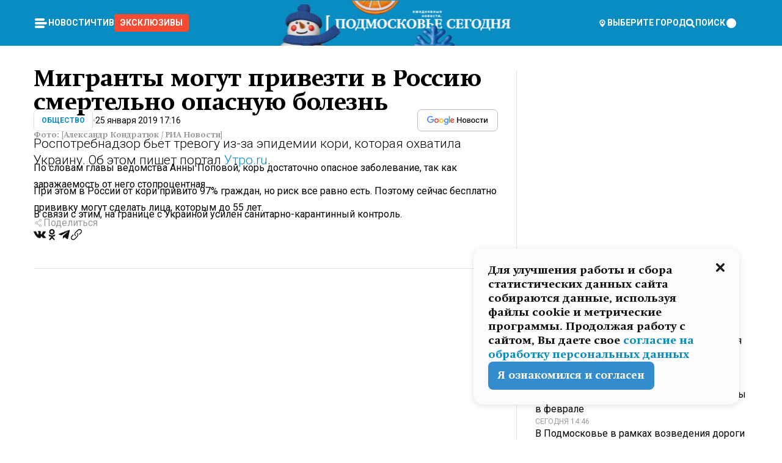

--- FILE ---
content_type: text/html; charset=utf-8
request_url: https://mosregtoday.ru/news/soc/migranty-mogut-privezti-v-rossiyu-smertelno-opasnuyu-bolezn/
body_size: 77098
content:
<!DOCTYPE html><html lang="en"><head><meta charSet="utf-8"/><meta name="viewport" content="width=device-width, initial-scale=1"/><meta content="width=device-width, initial-scale=1" name="viewport"/><link rel="preload" href="/_next/static/media/24c15609eaa28576-s.p.woff2" as="font" crossorigin="" type="font/woff2"/><link rel="preload" href="/_next/static/media/e91fb16b03846aad-s.p.woff" as="font" crossorigin="" type="font/woff"/><link rel="preload" as="image" href="/logo-new-year.png"/><link rel="preload" as="image" imageSrcSet="https://media.360.ru/get_resized/zfRBpsFT-ieCv-Pkl0HPf-qsXDY=/658x370/filters:rs(fill-down):format(webp)/YXJ0aWNsZXMvaW1hZ2UvMjAxOS8xLzQ2LzQ5LzE1NDg0MjU5MjMxMTk1ODM2NjcyNy5qcGc.webp 658w, https://media.360.ru/get_resized/4qs-Mdx8xh4btjsYa8bvJU74ATw=/720x405/filters:rs(fill-down):format(webp)/YXJ0aWNsZXMvaW1hZ2UvMjAxOS8xLzQ2LzQ5LzE1NDg0MjU5MjMxMTk1ODM2NjcyNy5qcGc.webp 720w, https://media.360.ru/get_resized/VBW3OM8AdFSSy0gAzF65ippaKd0=/1080x607/filters:rs(fill-down):format(webp)/YXJ0aWNsZXMvaW1hZ2UvMjAxOS8xLzQ2LzQ5LzE1NDg0MjU5MjMxMTk1ODM2NjcyNy5qcGc.webp 1080w, https://media.360.ru/get_resized/lDH5waUmLZyx0MvFQ47iBcCyrDI=/1440x810/filters:rs(fill-down):format(webp)/YXJ0aWNsZXMvaW1hZ2UvMjAxOS8xLzQ2LzQ5LzE1NDg0MjU5MjMxMTk1ODM2NjcyNy5qcGc.webp 1440w, https://media.360.ru/get_resized/6c63azpYW_kvaLQdOq7XVU4_za0=/1920x1080/filters:rs(fill-down):format(webp)/YXJ0aWNsZXMvaW1hZ2UvMjAxOS8xLzQ2LzQ5LzE1NDg0MjU5MjMxMTk1ODM2NjcyNy5qcGc.webp 1920w" imageSizes="(max-width: 490px) calc(100vw - 40px),(max-width: 768px) calc(100vw - 60px),(max-width: 1024px) calc(100vw - 360px),(max-width: 1440px) calc(100vw - 720px),760px" fetchPriority="high"/><link rel="preload" as="image" href="/cc.png"/><link rel="stylesheet" href="/_next/static/css/94178c5f017949ab.css" data-precedence="next"/><link rel="stylesheet" href="/_next/static/css/254adeba23716df5.css" data-precedence="next"/><link rel="stylesheet" href="/_next/static/css/486ddd5313d8bc05.css" data-precedence="next"/><link rel="preload" as="script" fetchPriority="low" href="/_next/static/chunks/webpack-9e0568f30096fd27.js"/><script src="/_next/static/chunks/1dd3208c-ef2ee417b0aed275.js" async=""></script><script src="/_next/static/chunks/1053-0deab4e61a6dab1b.js" async=""></script><script src="/_next/static/chunks/main-app-03612bcc77c19215.js" async=""></script><script src="/_next/static/chunks/47bf8baf-1f2d67bd9c3792df.js" async=""></script><script src="/_next/static/chunks/891cff7f-ce71d451404a5853.js" async=""></script><script src="/_next/static/chunks/5161-1c2f838231ea33dd.js" async=""></script><script src="/_next/static/chunks/4337-48284c746ce945fb.js" async=""></script><script src="/_next/static/chunks/4552-d12cf6a31bb11cfc.js" async=""></script><script src="/_next/static/chunks/6632-ba5301f6af5dbb44.js" async=""></script><script src="/_next/static/chunks/422-7457fd3fc9131d1c.js" async=""></script><script src="/_next/static/chunks/app/(root)/(withLastNews)/(withReader)/news/%5Bcategory%5D/%5Bslug%5D/page-f8e1b13ecdfa83d0.js" async=""></script><script src="/_next/static/chunks/app/(root)/error-8813a7226deadb06.js" async=""></script><script src="/_next/static/chunks/app/layout-ee7da2355795f431.js" async=""></script><script src="/_next/static/chunks/app/(root)/layout-04009dce0bcb033e.js" async=""></script><link rel="preload" href="https://yandex.ru/ads/system/context.js" as="script"/><link rel="preload" href="https://jsn.24smi.net/smi.js" as="script"/><title>Мигранты могут привезти в Россию смертельно опасную болезнь</title><meta name="description" content="Роспотребнадзор бьет тревогу из-за эпидемии кори, которая охватила Украину. Об этом пишет портал Утро.ru."/><meta name="robots" content="max-image-preview:large"/><link rel="canonical" href="https://mosregtoday.ru/news/soc/migranty-mogut-privezti-v-rossiyu-smertelno-opasnuyu-bolezn/"/><meta property="og:title" content="Мигранты могут привезти в Россию смертельно опасную болезнь"/><meta property="og:description" content="Роспотребнадзор бьет тревогу из-за эпидемии кори, которая охватила Украину. Об этом пишет портал Утро.ru."/><meta property="og:url" content="https://mosregtoday.ru/news/soc/migranty-mogut-privezti-v-rossiyu-smertelno-opasnuyu-bolezn/"/><meta property="og:site_name" content="Подмосковье Сегодня - Mosregtoday"/><meta property="og:locale" content="ru_ru"/><meta property="og:image" content="https://media.360.ru/get_resized/b32_K7sIk6LT4LWQxDVeNn3kG4Q=/1200x630/filters:rs(fill-down):format(jpg)/YXJ0aWNsZXMvaW1hZ2UvMjAxOS8xLzQ2LzQ5LzE1NDg0MjU5MjMxMTk1ODM2NjcyNy5qcGc.jpg"/><meta property="og:image:alt" content="Мигранты могут привезти в Россию смертельно опасную болезнь"/><meta property="og:type" content="article"/><meta name="twitter:card" content="summary_large_image"/><meta name="twitter:title" content="Мигранты могут привезти в Россию смертельно опасную болезнь"/><meta name="twitter:description" content="Роспотребнадзор бьет тревогу из-за эпидемии кори, которая охватила Украину. Об этом пишет портал Утро.ru."/><meta name="twitter:image" content="https://media.360.ru/get_resized/b32_K7sIk6LT4LWQxDVeNn3kG4Q=/1200x630/filters:rs(fill-down):format(jpg)/YXJ0aWNsZXMvaW1hZ2UvMjAxOS8xLzQ2LzQ5LzE1NDg0MjU5MjMxMTk1ODM2NjcyNy5qcGc.jpg"/><meta name="twitter:image:alt" content="Мигранты могут привезти в Россию смертельно опасную болезнь"/><meta name="next-size-adjust"/><link rel="icon" href="/favicon.ico"/><script src="/_next/static/chunks/polyfills-c67a75d1b6f99dc8.js" noModule=""></script></head><body class="__variable_477c6c __variable_cc7f2b [object Object] __className_52fb0e syupdq0"><script>(self.__next_s=self.__next_s||[]).push([0,{"children":"window.yaContextCb = window.yaContextCb || []"}])</script><script>(self.__next_s=self.__next_s||[]).push(["https://yandex.ru/ads/system/context.js"])</script><script>(self.__next_s=self.__next_s||[]).push([0,{"type":"text/javascript","children":"\r\n   (function(m,e,t,r,i,k,a){m[i]=m[i]||function(){(m[i].a=m[i].a||[]).push(arguments)};\r\n   m[i].l=1*new Date();\r\n   for (var j = 0; j < document.scripts.length; j++) {if (document.scripts[j].src === r) { return; }}\r\n   k=e.createElement(t),a=e.getElementsByTagName(t)[0],k.async=1,k.src=r,a.parentNode.insertBefore(k,a)})\r\n   (window, document, \"script\", \"https://mc.yandex.ru/metrika/tag.js\", \"ym\");\r\n\r\n   ym(25185806, \"init\", {\r\n        clickmap:true,\r\n        trackLinks:true,\r\n        accurateTrackBounce:true,\r\n        webvisor:true\r\n   });\r\n"}])</script><script>(self.__next_s=self.__next_s||[]).push([0,{"type":"text/javascript","children":"\r\nvar _tmr = window._tmr || (window._tmr = []);\r\n_tmr.push({id: \"2528361\", type: \"pageView\", start: (new Date()).getTime()});\r\n(function (d, w, id) {\r\n  if (d.getElementById(id)) return;\r\n  var ts = d.createElement(\"script\"); ts.type = \"text/javascript\"; ts.async = true; ts.id = id;\r\n  ts.src = \"https://top-fwz1.mail.ru/js/code.js\";\r\n  var f = function () {var s = d.getElementsByTagName(\"script\")[0]; s.parentNode.insertBefore(ts, s);};\r\n  if (w.opera == \"[object Opera]\") { d.addEventListener(\"DOMContentLoaded\", f, false); } else { f(); }\r\n})(document, window, \"tmr-code\");\r\n"}])</script><script>(self.__next_s=self.__next_s||[]).push([0,{"children":"\r\nnew Image().src = \"https://counter.yadro.ru/hit;360tv?r\"+\r\nescape(document.referrer)+((typeof(screen)==\"undefined\")?\"\":\r\n\";s\"+screen.width+\"*\"+screen.height+\"*\"+(screen.colorDepth?\r\nscreen.colorDepth:screen.pixelDepth))+\";u\"+escape(document.URL)+\r\n\";h\"+escape(document.title.substring(0,150))+\r\n\";\"+Math.random();"}])</script><script>(self.__next_s=self.__next_s||[]).push(["https://jsn.24smi.net/smi.js"])</script><script>(self.__next_s=self.__next_s||[]).push([0,{"children":"\r\nnew Image().src = \"https://counter.yadro.ru/hit;1Mediainvest?r\"+\r\nescape(document.referrer)+((typeof(screen)==\"undefined\")?\"\":\r\n\";s\"+screen.width+\"*\"+screen.height+\"*\"+(screen.colorDepth?\r\nscreen.colorDepth:screen.pixelDepth))+\";u\"+escape(document.URL)+\r\n\";h\"+escape(document.title.substring(0,150))+\r\n\";\"+Math.random();"}])</script><div class="_13zpezi4 _13zpezi0 syupdq2"><header class="_13zpezi1"><div style="--_1cj9uw80:267px" class="_1cj9uw81 _1cj9uw82"></div><div class="_1ygzmn50"><div class="_1ygzmn51"><div class="_8mj0ir0"><div class="zas8pd0"><div class="qm0l850 zas8pd1" type="button" aria-haspopup="dialog" aria-expanded="false" aria-controls="radix-:R2mdf95a:" data-state="closed"><button class=" m4ewar0" type="button"><svg xmlns="http://www.w3.org/2000/svg" width="1em" height="1em" fill="none" viewBox="0 0 24 24"><path fill="currentColor" d="M20 10H4c-1.1 0-2 .9-2 2s.9 2 2 2h16c1.1 0 2-.9 2-2s-.9-2-2-2ZM4 8h12c1.1 0 2-.9 2-2s-.9-2-2-2H4c-1.1 0-2 .9-2 2s.9 2 2 2ZM16 16H4c-1.1 0-2 .9-2 2s.9 2 2 2h12c1.1 0 2-.9 2-2s-.9-2-2-2Z"></path></svg></button></div><div class="_1j2s2p0 zas8pd2" type="button" id="radix-:R4mdf95a:" aria-haspopup="menu" aria-expanded="false" data-state="closed"><button class=" m4ewar0" type="button"><svg xmlns="http://www.w3.org/2000/svg" width="1em" height="1em" fill="none" viewBox="0 0 24 24"><path fill="currentColor" d="M20 10H4c-1.1 0-2 .9-2 2s.9 2 2 2h16c1.1 0 2-.9 2-2s-.9-2-2-2ZM4 8h12c1.1 0 2-.9 2-2s-.9-2-2-2H4c-1.1 0-2 .9-2 2s.9 2 2 2ZM16 16H4c-1.1 0-2 .9-2 2s.9 2 2 2h12c1.1 0 2-.9 2-2s-.9-2-2-2Z"></path></svg></button></div></div></div><nav class="_8mj0ir1"><ul class="_3917e40"><li class="_3917e45"><a class="_3917e44 dhbhdz2 _1d0g9qk4 _3917e41 dhbhdz9 dhbhdzd" href="/news/">Новости<!-- --> </a></li><li class="_3917e45"><a class="_3917e44 dhbhdz2 _1d0g9qk4 _3917e41 dhbhdz9 dhbhdzd" href="/articles/">Чтиво<!-- --> </a></li><li class="_3917e45" style="border-radius:0.25rem;background:#F64B33;margin:-10px;padding:10px"><a class="_3917e44 dhbhdz2 _1d0g9qk4 _3917e41 dhbhdz9 dhbhdzd" href="/exclusive/">Эксклюзивы<!-- --> </a></li></ul></nav></div><a class="_8mj0ir2" href="/"><img src="/logo-new-year.png" alt="Logo" width="100%" height="100%"/></a><nav class="_8mj0ir3"><div class="_13ylkin3 dhbhdz2 _1d0g9qk4 _13ylkin0 dhbhdz9 dhbhdzd" type="button" aria-haspopup="dialog" aria-expanded="false" aria-controls="radix-:R3adf95a:" data-state="closed"><span class="_8mj0ir5"><svg xmlns="http://www.w3.org/2000/svg" width="1em" height="1em" fill="none" viewBox="0 0 24 24"><path fill="currentColor" d="M12 3C8.135 3 5 6.023 5 9.75c0 4.336 5.041 9.746 5.833 10.573.328.343.602.677 1.167.677.565 0 .839-.334 1.167-.677C13.959 19.496 19 14.086 19 9.75 19 6.023 15.865 3 12 3Zm0 11.25c-2.577 0-4.667-2.015-4.667-4.5s2.09-4.5 4.667-4.5 4.667 2.015 4.667 4.5-2.09 4.5-4.667 4.5Zm0-6.75c-1.288 0-2.333 1.008-2.333 2.25S10.712 12 12 12c1.288 0 2.333-1.008 2.333-2.25S13.288 7.5 12 7.5Z"></path></svg><span>Выберите город</span></span></div><span class="_1wcq6vy3 dhbhdz2 _1d0g9qk4 _1wcq6vy0 dhbhdz9 dhbhdzd"><svg xmlns="http://www.w3.org/2000/svg" width="1em" height="1em" fill="none" viewBox="0 0 16 16"><g clip-path="url(#search_svg__a)"><path fill="currentColor" d="m14.933 13.067-3.2-3.2c.6-.934.933-2 .933-3.2 0-3.334-2.666-6-6-6-3.333 0-6 2.666-6 6 0 3.333 2.667 6 6 6 1.2 0 2.267-.334 3.2-.934l3.2 3.2c.267.267.6.4.934.4.733 0 1.333-.6 1.333-1.333 0-.4-.133-.733-.4-.933Zm-11.6-6.4a3.301 3.301 0 0 1 3.333-3.334A3.301 3.301 0 0 1 10 6.667 3.301 3.301 0 0 1 6.667 10a3.301 3.301 0 0 1-3.334-3.333Z"></path></g><defs><clipPath id="search_svg__a"><path fill="currentColor" d="M0 0h16v16H0z"></path></clipPath></defs></svg><span>поиск</span></span></nav><div class="_8mj0ir4"><!--$!--><template data-dgst="NEXT_DYNAMIC_NO_SSR_CODE"></template><!--/$--></div></div><div style="--_1cj9uw80:267px" class="_1cj9uw81 _1cj9uw83"><div class="_1cj9uw85"><div style="--_1cj9uw80:57px" class="_1cj9uw84"><svg xmlns="http://www.w3.org/2000/svg" width="1em" height="1em" fill="none" viewBox="0 0 57 37"><g clip-path="url(#bike_svg__a)"><path fill="currentColor" d="M44.026 11.033c-.557 0-1.114.046-1.67.116-.372.046-.743.116-1.091.186L40.15 8.756 37.946 3.6l-.093-.209h6.196V0H32.724l1.626 3.81.882 2.066a8.713 8.713 0 0 0-1.718-.07c-1.346.07-2.367.396-2.553.465l-1.021.349-.395.139.279 1.463c.023.07.046.232.116.465a10.12 10.12 0 0 0 1.253 2.857c.557.859 1.323 1.695 2.344 2.3a.7.7 0 0 0 .186.092c.278.163.58.279.882.395.209.07.418.14.627.186a12.895 12.895 0 0 0-3.876 6.759c-.047.162-.07.348-.093.51h-5.524c-.023-.162-.07-.348-.093-.51a10.45 10.45 0 0 0-.394-1.394 13.058 13.058 0 0 0-6.336-7.363l.394-.952 1.114-2.602c.186.024.418.07.627.093h.998a8.05 8.05 0 0 0 2.39-.348c.442-.14.86-.325 1.277-.557.371-.21.696-.465.998-.72 2.042-1.789 2.646-4.553 2.715-4.901l.279-1.464L28.29.604a9.523 9.523 0 0 0-1.578-.349c-1.37-.209-3.365-.232-5.13.813-.045.024-.115.07-.162.093-1.114.697-1.903 1.696-2.436 2.648-.302.511-.511 1.022-.697 1.463H10.931v3.392H16.873l-.14.325-1.02 2.369a14.308 14.308 0 0 0-1.44-.232 12.817 12.817 0 0 0-7.195 1.347 13.025 13.025 0 0 0-3.133 2.23 13.012 13.012 0 0 0-3.643 6.55A13.445 13.445 0 0 0 0 24.015c0 .163 0 .326.023.488C.28 31.45 5.988 37 12.973 37c3.807 0 7.242-1.65 9.609-4.274a13.26 13.26 0 0 0 2.622-4.413c.348-.998.58-2.067.673-3.159H31.1l.07.628a13.13 13.13 0 0 0 .79 3.019C33.86 33.586 38.548 37 44.002 37c2.994 0 5.756-1.022 7.938-2.74.881-.674 1.647-1.464 2.344-2.347a12.81 12.81 0 0 0 2.669-7.432c0-.163.023-.325.023-.488 0-.952-.116-1.881-.302-2.764-1.253-5.806-6.452-10.196-12.648-10.196ZM21.91 5.48c.209-.394.487-.766.812-1.091a2.59 2.59 0 0 1 .557-.441c.65-.372 1.462-.465 2.205-.442-.348.65-.836 1.324-1.485 1.696-.256.14-.534.255-.836.325-.44.116-.905.14-1.346.116l.093-.163Zm.626 19.023c-.046.79-.185 1.556-.394 2.276a9.591 9.591 0 0 1-4.062 5.342 9.468 9.468 0 0 1-5.129 1.487c-5.129 0-9.33-4.042-9.585-9.128 0-.163-.023-.325-.023-.488 0-.952.14-1.881.418-2.764a9.552 9.552 0 0 1 3.736-5.11 9.547 9.547 0 0 1 4.526-1.672c.302-.023.627-.046.928-.046.465 0 .952.046 1.393.092l-.325.767-1.253 3.02-1.277 2.972-.65 1.533 3.11 1.324 1.23-2.88.72-1.695 1.276-2.973.418-.953a9.693 9.693 0 0 1 2.715 2.23 9.771 9.771 0 0 1 1.857 3.414c.093.302.162.628.232.953a9.41 9.41 0 0 1 .186 1.811c-.023.163-.023.326-.047.488Zm12.51-13.75c-.534-.395-.952-.976-1.254-1.556.58-.023 1.23.046 1.788.255.139.047.278.116.417.186.65.372 1.137 1.045 1.486 1.696-.743.023-1.555-.07-2.205-.442a2.033 2.033 0 0 1-.232-.14Zm-.21 10.498c.72-2.415 2.391-4.436 4.573-5.644l2.414 5.644.232.511h-7.357c.046-.162.092-.348.139-.51Zm9.191 12.357a9.577 9.577 0 0 1-8.494-5.156 9.185 9.185 0 0 1-.487-1.092c-.023-.047-.023-.093-.047-.14a10.308 10.308 0 0 1-.487-2.067h12.672l-.279-.65-1.392-3.252-2.878-6.712c.464-.07.928-.093 1.392-.093 4.317 0 7.984 2.88 9.191 6.829.255.882.418 1.811.418 2.764 0 .162 0 .325-.023.487a9.593 9.593 0 0 1-2.437 5.923 9.769 9.769 0 0 1-3.04 2.276 10.102 10.102 0 0 1-4.108.883Z"></path></g><defs><clipPath id="bike_svg__a"><path fill="currentColor" d="M0 0h57v37H0z"></path></clipPath></defs></svg></div><div style="--_1cj9uw80:93px" class="_1cj9uw84"><svg xmlns="http://www.w3.org/2000/svg" width="1em" height="1em" fill="none" viewBox="0 0 93 37"><g clip-path="url(#summer_name_svg__a)"><path fill="currentColor" d="M1.934 14.697c.451-.128.742-.353.935-.706.193-.353.322-.866.419-1.572L4.448.449H21.47v19.447h-5.738V5.52H9.574l-.741 7.99c-.162 1.604-.484 2.888-.967 3.787-.484.898-1.258 1.572-2.257 1.99-1.032.416-2.418.641-4.19.641-.613 0-1.097 0-1.419-.032v-5.038c.838.032 1.483-.032 1.934-.16Zm29.464 4.365c-1.677-.899-2.966-2.086-3.9-3.627-.936-1.54-1.387-3.273-1.387-5.23 0-1.958.483-3.69 1.418-5.263.935-1.54 2.257-2.76 3.933-3.626C33.138.449 35.008 0 37.103 0c2.128 0 3.997.45 5.674 1.316 1.676.898 2.965 2.118 3.9 3.658s1.386 3.305 1.386 5.263c0 .577-.032 1.155-.129 1.733H31.657c.257 1.22.87 2.214 1.837 2.952s2.16 1.123 3.546 1.123c1.031 0 1.966-.192 2.772-.61.838-.385 1.483-.962 1.999-1.7h5.673c-.773 2.053-2.095 3.69-3.965 4.877-1.87 1.188-4.03 1.797-6.511 1.797-2.063 0-3.933-.449-5.61-1.347ZM42.55 8.472c-.29-1.284-.903-2.31-1.902-3.049-.967-.738-2.192-1.123-3.61-1.123-1.419 0-2.611.385-3.578 1.123-.967.77-1.58 1.765-1.87 3.017h10.96v.032ZM56.412 5.52h-6.221V.45H68.34v5.037h-6.222v14.409h-5.706V5.52Zm19.535 13.542c-1.708-.899-3.062-2.118-4.03-3.659-.966-1.54-1.45-3.305-1.45-5.23 0-1.926.484-3.659 1.45-5.231.968-1.54 2.322-2.76 4.03-3.658 1.709-.899 3.643-1.316 5.77-1.316 2.128 0 4.062.45 5.77 1.316 1.71.898 3.063 2.118 4.03 3.658.967 1.54 1.45 3.305 1.45 5.23 0 1.926-.483 3.659-1.45 5.231-.967 1.54-2.32 2.76-4.03 3.659-1.708.898-3.642 1.315-5.77 1.315-2.127.032-4.061-.417-5.77-1.315Zm9.8-5.007c1.031-.994 1.547-2.278 1.547-3.882 0-1.605-.516-2.92-1.547-3.915-1.032-.995-2.385-1.477-4.03-1.477-1.676 0-3.03.482-4.061 1.477-1.032.994-1.547 2.278-1.547 3.915 0 1.604.515 2.888 1.547 3.883 1.031.994 2.385 1.476 4.061 1.476 1.677.032 2.998-.482 4.03-1.476ZM17.085 27.92v7.252h-1.483v-5.937h-3.095v5.937h-1.482v-7.252h6.06Zm4.835-.097c.548 0 1.064.097 1.515.257.452.192.838.417 1.129.738.322.32.548.706.709 1.155.161.45.258.963.258 1.508 0 .546-.097 1.027-.258 1.477-.161.449-.387.866-.71 1.187-.322.32-.676.61-1.128.77a3.355 3.355 0 0 1-1.515.257c-.58 0-1.064-.096-1.515-.289a3.511 3.511 0 0 1-1.128-.77 3.488 3.488 0 0 1-.71-1.155c-.16-.45-.225-.931-.225-1.477 0-.545.097-1.058.258-1.508.161-.449.42-.834.71-1.187.322-.321.676-.578 1.127-.77.42-.096.935-.193 1.483-.193Zm-2.095 3.69c0 .322.032.61.129.9.097.288.226.545.387.737.16.225.387.385.644.514.258.128.58.192.903.224.322 0 .645-.064.903-.192.258-.129.483-.29.644-.514a2.757 2.757 0 0 0 .516-1.669 2.758 2.758 0 0 0-.516-1.668c-.16-.225-.386-.385-.644-.514a2.068 2.068 0 0 0-.903-.192 1.97 1.97 0 0 0-.903.192c-.257.129-.483.29-.644.514-.161.224-.29.481-.387.738-.065.32-.129.61-.129.93ZM33.364 37h-1.483v-1.83h-4.48V37h-1.483v-3.145h.257c.13 0 .226 0 .323-.032a.965.965 0 0 0 .258-.128 1 1 0 0 0 .129-.193c.032-.096.064-.16.096-.257.032-.096.032-.16.065-.256 0-.096.032-.16.032-.225l.097-1.38c.032-.481.032-.93.032-1.38.032-.674.032-1.348.032-2.053h5.255v5.936h.87V37Zm-2.385-3.145v-4.62h-2.322l-.064 2.31v.545c0 .193-.032.417-.032.61-.032.224-.032.417-.097.61-.032.192-.097.353-.129.513h2.643v.032Zm4.964-5.936 2.192 3.401 2.16-3.401h1.58v7.252H40.39v-5.006l-1.934 3.145h-.677l-1.998-3.145v5.006h-1.483v-7.252h1.644Zm10.734-.097c.548 0 1.064.097 1.515.257.452.192.839.417 1.129.738.322.32.548.706.709 1.155.161.45.258.963.258 1.508 0 .546-.097 1.027-.258 1.477-.161.449-.387.866-.71 1.187-.322.32-.676.61-1.128.77a3.355 3.355 0 0 1-1.515.257c-.58 0-1.063-.096-1.515-.289a3.511 3.511 0 0 1-1.128-.77 3.492 3.492 0 0 1-.71-1.155c-.16-.45-.225-.931-.225-1.477 0-.545.097-1.058.258-1.508.161-.449.42-.834.71-1.187.322-.321.676-.578 1.127-.77a6.652 6.652 0 0 1 1.483-.193Zm-2.063 3.69c0 .322.033.61.13.9.096.288.225.545.386.737.161.225.387.385.645.514.258.128.58.192.902.224.323 0 .645-.064.903-.192.258-.129.483-.29.645-.514a2.757 2.757 0 0 0 .516-1.669 2.758 2.758 0 0 0-.516-1.668c-.162-.225-.387-.385-.645-.514a2.068 2.068 0 0 0-.903-.192 1.97 1.97 0 0 0-.902.192c-.258.129-.484.29-.645.514-.161.224-.29.481-.387.738a3.09 3.09 0 0 0-.129.93Zm8.091 0c0 .322.033.61.13.9.064.288.193.545.354.77.161.224.355.384.612.513.258.128.548.192.903.192.451 0 .806-.096 1.096-.289.29-.192.451-.48.516-.802h1.45c-.032.417-.129.77-.322 1.06a3.875 3.875 0 0 1-.677.77c-.29.192-.612.352-.967.449a4.31 4.31 0 0 1-1.096.16c-.58 0-1.064-.096-1.515-.289a3.059 3.059 0 0 1-1.096-.77 3.424 3.424 0 0 1-.677-1.155c-.161-.45-.226-.93-.226-1.476 0-.514.065-1.027.226-1.477a3.93 3.93 0 0 1 .677-1.187c.29-.32.677-.577 1.096-.77.451-.192.935-.289 1.515-.289.387 0 .774.032 1.128.129.355.096.677.256.935.449.29.192.484.45.677.77.161.32.29.674.322 1.123h-1.45c-.065-.353-.258-.61-.548-.834a1.896 1.896 0 0 0-1.064-.321 1.97 1.97 0 0 0-.903.192c-.258.129-.45.321-.612.514a2.11 2.11 0 0 0-.355.77c-.064.321-.129.61-.129.899Zm7.77.707v2.952H58.99v-7.252h1.483v2.984h.774l2.127-2.984h1.741l-2.579 3.433 2.611 3.819h-1.74l-1.999-2.952h-.935Zm8.413-4.397c.548 0 1.063.097 1.515.257.451.192.838.417 1.128.738.322.32.548.706.71 1.155.16.45.257.963.257 1.508 0 .546-.097 1.027-.258 1.477-.161.449-.387.866-.709 1.187-.322.32-.677.61-1.128.77a3.355 3.355 0 0 1-1.515.257c-.58 0-1.064-.096-1.515-.289a3.511 3.511 0 0 1-1.129-.77 3.49 3.49 0 0 1-.709-1.155c-.161-.45-.225-.931-.225-1.477 0-.545.096-1.058.257-1.508.162-.449.42-.834.71-1.187.322-.321.677-.578 1.128-.77a6.652 6.652 0 0 1 1.483-.193Zm-2.096 3.69c0 .322.033.61.13.9.096.288.225.545.386.737.161.225.387.385.645.514.258.128.58.192.903.224.322 0 .644-.064.902-.192.258-.129.484-.29.645-.514a2.757 2.757 0 0 0 .516-1.669 2.758 2.758 0 0 0-.516-1.668c-.161-.225-.387-.385-.645-.514a2.068 2.068 0 0 0-.902-.192 1.97 1.97 0 0 0-.903.192c-.258.129-.484.29-.645.514-.161.224-.29.481-.387.738-.064.32-.129.61-.129.93Zm6.899 3.659v-7.252h3.223a4.4 4.4 0 0 1 .935.096c.29.064.548.192.742.353.16.128.322.32.45.545.13.225.194.482.194.802 0 .321-.064.642-.193.899a1.548 1.548 0 0 1-.645.642c.226.064.387.16.548.289.161.128.258.256.355.417.097.16.161.353.193.545.032.193.065.386.065.61 0 .321-.097.642-.258.899a1.857 1.857 0 0 1-.645.674 2.03 2.03 0 0 1-1.031.385 6.322 6.322 0 0 1-1.096.096H73.69Zm2.804-4.3c.161 0 .29 0 .452-.032.16-.032.29-.064.419-.129.096-.064.193-.16.29-.288.064-.129.129-.257.129-.418a.681.681 0 0 0-.097-.385c-.064-.096-.129-.192-.226-.224-.096-.065-.225-.097-.386-.129h-1.902v1.605h1.321Zm-1.321 2.984h1.354c.193 0 .419 0 .644-.032.226-.032.42-.096.58-.225.097-.064.162-.16.226-.288a.886.886 0 0 0 .097-.418.682.682 0 0 0-.097-.385.978.978 0 0 0-.258-.256c-.129-.064-.258-.129-.386-.129-.162 0-.29-.032-.452-.032h-1.676v1.765h-.032Zm5.576 1.316v-7.252h1.483v2.599h1.709c.483 0 .902.064 1.257.16.355.129.645.289.87.546.162.192.258.385.355.642.097.256.129.545.129.898 0 .481-.097.899-.29 1.22-.194.32-.42.577-.742.738-.258.16-.548.256-.902.32a5.96 5.96 0 0 1-1.064.097H80.75v.032Zm1.516-1.316h1.289c.193 0 .387 0 .58-.032.194-.032.355-.064.516-.16.161-.065.258-.193.355-.321.096-.129.129-.321.129-.546 0-.192-.033-.353-.13-.481a.705.705 0 0 0-.322-.289 1.052 1.052 0 0 0-.451-.128c-.161-.032-.323-.032-.516-.032h-1.45v1.99ZM93 27.92v1.315h-3.707v1.701h3.223v1.316h-3.223v1.604H93v1.316h-5.19v-7.252H93ZM0 35.17v-7.252h3.224a4.4 4.4 0 0 1 .934.096c.29.064.548.192.742.353.161.128.322.32.451.545.13.225.194.482.194.802 0 .321-.065.642-.194.899a1.548 1.548 0 0 1-.645.642c.226.064.387.16.548.289.162.128.258.256.355.417.097.16.161.353.193.545.033.193.065.386.065.61 0 .321-.097.642-.258.899a1.857 1.857 0 0 1-.645.674 2.03 2.03 0 0 1-1.031.385 6.321 6.321 0 0 1-1.096.096H0Zm2.805-4.3c.16 0 .29 0 .45-.032a1.6 1.6 0 0 0 .42-.129c.097-.064.193-.16.29-.288.064-.129.129-.257.129-.418a.682.682 0 0 0-.097-.385c-.064-.096-.129-.192-.225-.224-.097-.065-.226-.097-.387-.129H1.483v1.605h1.322Zm-1.322 2.984h1.354c.193 0 .419 0 .644-.032.226-.032.42-.096.58-.225.097-.064.162-.16.226-.288a.885.885 0 0 0 .097-.418.682.682 0 0 0-.097-.385.977.977 0 0 0-.258-.256c-.128-.064-.257-.129-.386-.129-.162 0-.29-.032-.452-.032H1.515v1.765h-.032Z"></path></g><defs><clipPath id="summer_name_svg__a"><path fill="currentColor" d="M0 0h93v37H0z"></path></clipPath></defs></svg></div></div></div></header><main class="_13zpezi2"><div class="x5tvev1 x5tvev0"><div class="_1t1k1ij0"><script type="application/ld+json">{"@context":"https://schema.org","@graph":[{"@type":"NewsArticle","@id":"https://mosregtoday.ru/news/soc/migranty-mogut-privezti-v-rossiyu-smertelno-opasnuyu-bolezn/#article","url":"https://mosregtoday.ru/news/soc/migranty-mogut-privezti-v-rossiyu-smertelno-opasnuyu-bolezn/","author":[],"headline":"Мигранты могут привезти в Россию смертельно опасную болезнь","description":"Роспотребнадзор бьет тревогу из-за эпидемии кори, которая охватила Украину. Об этом пишет портал Утро.ru.","genre":"Новости","articleSection":"Общество","datePublished":"2019-01-25T17:16+0300","dateModified":"null+0300","publisher":{"@id":"https://mosregtoday.ru/#organization","@type":"Organization","name":"«Подмосковье сегодня»","legalName":"«ГАУ МО «Издательский дом «Подмосковье»","email":"mosregtoday@mosregtoday.ru","telephone":"+74952233511","knowsAbout":[{"@type":"Thing","name":"Москва","sameAs":["https://www.google.com/search?q=%D0%BC%D0%BE%D1%81%D0%BA%D0%B2%D0%B0&kponly&kgmid=/m/04swd&hl=ru","https://www.wikidata.org/wiki/Q649","https://ru.wikipedia.org/wiki/%D0%9C%D0%BE%D1%81%D0%BA%D0%B2%D0%B0"]},{"@type":"Thing","name":"Россия","sameAs":["https://www.google.com/search?q=%D1%80%D0%BE%D1%81%D1%81%D0%B8%D1%8F&kponly&kgmid=/m/06bnz&hl=ru","https://www.wikidata.org/wiki/Q159","https://ru.wikipedia.org/wiki/%D0%A0%D0%BE%D1%81%D1%81%D0%B8%D1%8F"]},{"@type":"Thing","name":"Средства массовой информации","sameAs":["https://www.google.com/search?q=%D1%81%D1%80%D0%B5%D0%B4%D1%81%D1%82%D0%B2%D0%B0+%D0%BC%D0%B0%D1%81%D1%81%D0%BE%D0%B2%D0%BE%D0%B9+%D0%B8%D0%BD%D1%84%D0%BE%D1%80%D0%BC%D0%B0%D1%86%D0%B8%D0%B8&kponly&kgmid=/m/04z0z&hl=ru","https://www.wikidata.org/wiki/Q11033","https://ru.wikipedia.org/wiki/%D0%A1%D1%80%D0%B5%D0%B4%D1%81%D1%82%D0%B2%D0%B0_%D0%BC%D0%B0%D1%81%D1%81%D0%BE%D0%B2%D0%BE%D0%B9_%D0%B8%D0%BD%D1%84%D0%BE%D1%80%D0%BC%D0%B0%D1%86%D0%B8%D0%B8"]},{"@type":"Thing","name":"Новости","sameAs":["https://www.google.com/search?q=%D0%BD%D0%BE%D0%B2%D0%BE%D1%81%D1%82%D0%B8&kponly&kgmid=/m/05jhg&hl=ru","http://www.wikidata.org/wiki/Q38926","https://ru.wikipedia.org/wiki/%D0%9D%D0%BE%D0%B2%D0%BE%D1%81%D1%82%D0%B8"]}],"sameAs":["https://ru.wikipedia.org/wiki/%D0%9F%D0%BE%D0%B4%D0%BC%D0%BE%D1%81%D0%BA%D0%BE%D0%B2%D1%8C%D0%B5_%D1%81%D0%B5%D0%B3%D0%BE%D0%B4%D0%BD%D1%8F","https://vk.com/club73734356","https://dzen.ru/mosregtoday","https://ok.ru/group/63128900206774","https://t.me/mosregtoday","https://www.youtube.com/channel/UC-4MNRjriiAd7-L5fnUhyRA"],"address":{"@type":"PostalAddress","addressCountry":"Россия","addressLocality":"Москва","postalCode":"123022","streetAddress":"ул. 1905 года, д. 7"},"logo":{"@type":"ImageObject","@id":"https://mosregtoday.ru/logo.svg#imageobject","url":"https://mosregtoday.ru/logo.svg","width":"370px","height":"45px"},"image":{"@id":"https://mosregtoday.ru/logo.svg#imageobject"}},"inLanguage":"ru-RU","isAccessibleForFree":"TRUE","isFamilyFriendly":"TRUE","license":"https://mosregtoday.ru/privacy/","image":{"@type":"ImageObject","@id":"https://media.360.ru/get_resized/6c63azpYW_kvaLQdOq7XVU4_za0=/1920x1080/filters:rs(fill-down):format(webp)/YXJ0aWNsZXMvaW1hZ2UvMjAxOS8xLzQ2LzQ5LzE1NDg0MjU5MjMxMTk1ODM2NjcyNy5qcGc.webp#primaryimage","url":"https://media.360.ru/get_resized/6c63azpYW_kvaLQdOq7XVU4_za0=/1920x1080/filters:rs(fill-down):format(webp)/YXJ0aWNsZXMvaW1hZ2UvMjAxOS8xLzQ2LzQ5LzE1NDg0MjU5MjMxMTk1ODM2NjcyNy5qcGc.webp","width":"1920px","height":"1080px"},"mainEntityOfPage":{"@type":"WebPage","@id":"https://mosregtoday.ru/news/soc/migranty-mogut-privezti-v-rossiyu-smertelno-opasnuyu-bolezn/#webpage","url":"https://mosregtoday.ru/news/soc/migranty-mogut-privezti-v-rossiyu-smertelno-opasnuyu-bolezn//","name":"Мигранты могут привезти в Россию смертельно опасную болезнь","publisher":{"@id":"https://mosregtoday.ru/#organization"},"inLanguage":"ru-RU","datePublished":"2019-01-25T17:16+0300","dateModified":"null+0300","description":"Роспотребнадзор бьет тревогу из-за эпидемии кори, которая охватила Украину. Об этом пишет портал Утро.ru.","breadcrumb":{"@type":"BreadcrumbList","itemListElement":[{"@type":"ListItem","position":1,"name":"«Подмосковье сегодня»","item":{"@type":"WebPage","@id":"https://mosregtoday.ru/#webpage","url":"https://mosregtoday.ru/"}},{"@type":"ListItem","position":2,"name":"Общество","item":{"@type":"WebPage","@id":"https://mosregtoday.ru/category/soc/#webpage","url":"https://mosregtoday.ru/category/soc/"}},{"@type":"ListItem","position":3,"name":"Мигранты могут привезти в Россию смертельно опасную болезнь","item":{"@type":"WebPage","@id":"https://mosregtoday.ru/news/soc/migranty-mogut-privezti-v-rossiyu-smertelno-opasnuyu-bolezn//#webpage","url":"https://mosregtoday.ru/news/soc/migranty-mogut-privezti-v-rossiyu-smertelno-opasnuyu-bolezn/"}}]},"isPartOf":{"@type":"WebSite","@id":"https://mosregtoday.ru/#website","url":"https://mosregtoday.ru/","name":"«Подмосковье сегодня»","description":"Официальный сайт интернет-издания «Подмосковье сегодня. Online»","publisher":{"@id":"https://mosregtoday.ru/#organization"},"copyrightHolder":{"@id":"https://mosregtoday.ru/#organization"},"inLanguage":"ru-RU"}}}]}</script><article class="_41gmv60"><header class="_41gmv61"><h1 class="_1fjr86z6 _1d0g9qk4 _1fjr86z4">Мигранты могут привезти в Россию смертельно опасную болезнь</h1><div class="_41gmv64"><div class="_41gmv62"><a class=" _14odowb1 _14odowb0 _14odowb2" href="/category/soc/">Общество</a><div class="_41gmv6b"></div><time class="_41gmv66" dateTime="2019-01-25T17:16+0300">25 января 2019 17:16</time></div><!--$!--><template data-dgst="NEXT_DYNAMIC_NO_SSR_CODE"></template><!--/$--></div><div class="_41gmv63"><span class="_1pynoys9"><div class="_1pynoys0 _1pynoys2"><img alt="Александр Кондратюк / РИА Новости" fetchPriority="high" loading="eager" decoding="async" data-nimg="fill" class="" style="position:absolute;height:100%;width:100%;left:0;top:0;right:0;bottom:0;color:transparent;border-radius:7px;aspect-ratio:16/9" sizes="(max-width: 490px) calc(100vw - 40px),(max-width: 768px) calc(100vw - 60px),(max-width: 1024px) calc(100vw - 360px),(max-width: 1440px) calc(100vw - 720px),760px" srcSet="https://media.360.ru/get_resized/zfRBpsFT-ieCv-Pkl0HPf-qsXDY=/658x370/filters:rs(fill-down):format(webp)/YXJ0aWNsZXMvaW1hZ2UvMjAxOS8xLzQ2LzQ5LzE1NDg0MjU5MjMxMTk1ODM2NjcyNy5qcGc.webp 658w, https://media.360.ru/get_resized/4qs-Mdx8xh4btjsYa8bvJU74ATw=/720x405/filters:rs(fill-down):format(webp)/YXJ0aWNsZXMvaW1hZ2UvMjAxOS8xLzQ2LzQ5LzE1NDg0MjU5MjMxMTk1ODM2NjcyNy5qcGc.webp 720w, https://media.360.ru/get_resized/VBW3OM8AdFSSy0gAzF65ippaKd0=/1080x607/filters:rs(fill-down):format(webp)/YXJ0aWNsZXMvaW1hZ2UvMjAxOS8xLzQ2LzQ5LzE1NDg0MjU5MjMxMTk1ODM2NjcyNy5qcGc.webp 1080w, https://media.360.ru/get_resized/lDH5waUmLZyx0MvFQ47iBcCyrDI=/1440x810/filters:rs(fill-down):format(webp)/YXJ0aWNsZXMvaW1hZ2UvMjAxOS8xLzQ2LzQ5LzE1NDg0MjU5MjMxMTk1ODM2NjcyNy5qcGc.webp 1440w, https://media.360.ru/get_resized/6c63azpYW_kvaLQdOq7XVU4_za0=/1920x1080/filters:rs(fill-down):format(webp)/YXJ0aWNsZXMvaW1hZ2UvMjAxOS8xLzQ2LzQ5LzE1NDg0MjU5MjMxMTk1ODM2NjcyNy5qcGc.webp 1920w" src="https://media.360.ru/get_resized/6c63azpYW_kvaLQdOq7XVU4_za0=/1920x1080/filters:rs(fill-down):format(webp)/YXJ0aWNsZXMvaW1hZ2UvMjAxOS8xLzQ2LzQ5LzE1NDg0MjU5MjMxMTk1ODM2NjcyNy5qcGc.webp"/></div><figcaption class="_1pynoys4 _1pynoys6 _1pynoys8"><p>Фото: [<!-- -->Александр Кондратюк / РИА Новости<!-- -->]</p><p></p></figcaption></span></div></header><div class="_1az43ay0"><p class="_1t0safb7 _1d0g9qk4 _1t0safb5">Роспотребнадзор бьет тревогу из-за эпидемии кори, которая охватила Украину. Об этом пишет портал <a class="s67l5x0" href="https://utro.ru/life/2019/01/25/1388221.shtml" target="_blank">Утро.ru</a>.</p></div><!--$!--><template data-dgst="NEXT_DYNAMIC_NO_SSR_CODE"></template><!--/$--><div class="_1az43ay1"><p class="_1t0safb7 _1d0g9qk4 _1t0safb5">По словам главы ведомства Анны Поповой, корь достаточно опасное заболевание, так как заражаемость от него стопроцентная.</p><p class="_1t0safb7 _1d0g9qk4 _1t0safb5">При этом в России от кори привито 97% граждан, но риск все равно есть. Поэтому сейчас бесплатно прививку могут сделать лица, которым до 55 лет.</p><p class="_1t0safb7 _1d0g9qk4 _1t0safb5">В связи с этим, на границе с Украиной усилен санитарно-карантинный контроль.</p></div><footer class="_41gmv67"><div class="_1fnkkms0"><div class="_1fnkkms1"><svg xmlns="http://www.w3.org/2000/svg" width="1em" height="1em" fill="none" viewBox="0 0 20 20"><path stroke="#999" d="M7.5 10a2.083 2.083 0 1 1-4.167 0A2.083 2.083 0 0 1 7.5 10Z"></path><path stroke="#999" stroke-linecap="round" d="M11.667 5.417 7.5 8.333M11.667 14.583 7.5 11.667"></path><path stroke="#999" d="M15.833 15.417a2.083 2.083 0 1 1-4.166 0 2.083 2.083 0 0 1 4.166 0ZM15.833 4.583a2.083 2.083 0 1 1-4.166 0 2.083 2.083 0 0 1 4.166 0Z"></path></svg> Поделиться</div><ul class="_1fnkkms2"><li class="_1fnkkms3"><a href="https://vk.com/share.php?url=https://mosregtoday.ru/news/soc/migranty-mogut-privezti-v-rossiyu-smertelno-opasnuyu-bolezn/" target="_blank" rel="noreferrer" data-state="closed"><svg xmlns="http://www.w3.org/2000/svg" width="1em" height="1em" fill="none" viewBox="0 0 24 24"><path fill="currentColor" fill-rule="evenodd" d="M11.778 18.912h1.456s.436-.074.654-.296c.219-.222.219-.666.219-.666s0-1.924.873-2.22c.873-.296 2.037 1.924 3.201 2.738.873.666 1.528.518 1.528.518l3.201-.074s1.674-.074.873-1.48c-.073-.074-.436-.962-2.4-2.812-2.038-1.924-1.747-1.554.654-4.884 1.455-1.998 2.037-3.182 1.892-3.774-.146-.518-1.237-.37-1.237-.37h-3.638s-.291-.074-.436.074c-.219.148-.291.37-.291.37s-.583 1.554-1.31 2.886c-1.6 2.738-2.256 2.886-2.474 2.738-.582-.37-.436-1.628-.436-2.442 0-2.664.436-3.774-.8-4.07-.364-.074-.655-.148-1.674-.148-1.31 0-2.401 0-2.983.296-.437.222-.728.666-.51.666.219 0 .8.148 1.092.518.291.666.291 1.776.291 1.776s.218 3.182-.51 3.552c-.509.296-1.163-.296-2.619-2.812-.727-1.258-1.31-2.738-1.31-2.738s-.072-.296-.29-.444c-.218-.148-.582-.222-.582-.222H.792s-.51 0-.727.222c-.146.222 0 .592 0 .592s2.692 6.364 5.747 9.62c2.838 3.108 5.966 2.886 5.966 2.886Z" clip-rule="evenodd"></path></svg></a></li><li class="_1fnkkms3"><a href="https://connect.ok.ru/offer?url=https://mosregtoday.ru/news/soc/migranty-mogut-privezti-v-rossiyu-smertelno-opasnuyu-bolezn/" target="_blank" rel="noreferrer" data-state="closed"><svg xmlns="http://www.w3.org/2000/svg" xml:space="preserve" width="1em" class="ok_svg__svg ok_svg__replaced-svg" viewBox="0 0 512 512" height="1em"><path fill="currentColor" d="M359.338 325.984c-24.609 15.628-58.469 21.824-80.834 24.16l18.771 18.502 68.529 68.529c25.059 25.688-15.719 65.835-41.045 41.046-17.154-17.425-42.305-42.573-68.53-68.799L187.7 478.131c-25.328 24.7-66.104-15.809-40.776-41.047 17.424-17.425 42.303-42.572 68.529-68.528l18.502-18.502c-22.094-2.336-56.493-8.174-81.373-24.158-29.28-18.863-42.123-29.91-30.807-52.993 6.646-13.113 24.878-24.16 49.039-5.119 0 0 32.603 25.956 85.235 25.956 52.631 0 85.234-25.956 85.234-25.956 24.16-18.952 42.303-7.994 49.039 5.119 11.141 23.083-1.703 34.13-30.984 53.081zM139.47 142.491c0-64.397 52.362-116.49 116.491-116.49s116.49 52.093 116.49 116.49c0 64.129-52.361 116.221-116.49 116.221S139.47 206.62 139.47 142.491zm59.279 0c0 31.525 25.687 57.212 57.212 57.212 31.523 0 57.213-25.687 57.213-57.212 0-31.795-25.689-57.481-57.213-57.481-31.526 0-57.212 25.686-57.212 57.481z"></path></svg></a></li><li class="_1fnkkms3"><a href="https://t.me/share/url?url=https://mosregtoday.ru/news/soc/migranty-mogut-privezti-v-rossiyu-smertelno-opasnuyu-bolezn/" target="_blank" rel="noreferrer" data-state="closed"><svg xmlns="http://www.w3.org/2000/svg" width="1em" height="1em" fill="none" viewBox="0 0 24 24"><path fill="currentColor" d="M21.515 3.118 2.027 10.45c-1.33.52-1.322 1.245-.244 1.567l5.004 1.523 11.576-7.125c.547-.325 1.047-.15.636.205L9.62 14.878h-.002l.002.001-.345 5.031c.506 0 .729-.226 1.012-.493l2.43-2.305 5.056 3.642c.931.501 1.6.244 1.833-.841l3.318-15.257c.34-1.329-.52-1.93-1.409-1.538Z"></path></svg></a></li><li class="_1fnkkms3"><a target="_blank" rel="noreferrer" data-state="closed"><svg xmlns="http://www.w3.org/2000/svg" width="1em" height="1em" fill="none" viewBox="0 0 14 14"><g stroke="currentColor" stroke-linecap="round" clip-path="url(#copy_svg__a)"><path d="M5.86 8.167c-.878-.882-.799-2.392.177-3.371l2.828-2.84c.976-.98 2.48-1.058 3.358-.177.878.882.8 2.392-.177 3.371l-1.414 1.42"></path><path d="M8.14 5.833c.878.882.799 2.392-.177 3.371l-1.414 1.42-1.414 1.42c-.976.98-2.48 1.058-3.358.177-.878-.882-.8-2.392.177-3.371l1.414-1.42"></path></g><defs><clipPath id="copy_svg__a"><path fill="currentColor" d="M0 0h14v14H0z"></path></clipPath></defs></svg></a></li></ul></div></footer><div class="_41gmv62"></div></article><!--$!--><template data-dgst="NEXT_DYNAMIC_NO_SSR_CODE"></template><!--/$--></div><footer class="_1mev1mc1"><div class="_1mev1mc2"><h2 class=" _2v7hup0 _2v7hup1">Лента новостей</h2><ul class="_3ee7hy0" style="max-height:80vh"><li><a href="/news/actual/azhurnye-paporotniki-i-ledjanye-tsvety-fizik-raskryl-kak-pisma-zimy-pojavljajutsja-na-vashih-oknah/"><article class="gesyqt0"><time class="gesyqt1" dateTime="2026-01-28T15:05+0300">Сегодня 15:05</time><p class="gesyqt2">Ажурные папоротники и ледяные цветы: физик раскрыл, как «письма зимы» появляются на ваших окнах</p></article></a></li><li><a href="/news/soc/kinologi-nazvali-luchshie-porody-sobak-dlja-chistoplotnyh-hozjaev/"><article class="gesyqt0"><time class="gesyqt1" dateTime="2026-01-28T14:59+0300">Сегодня 14:59</time><p class="gesyqt2">Кинологи назвали лучшие породы собак для чистоплотных хозяев</p></article></a></li><li><a href="/news/soc/astrologi-nazvali-tri-znaka-kitajskogo-goroskopa-kotoryh-zhdut-bolshie-peremeny-v-fevrale/"><article class="gesyqt0"><time class="gesyqt1" dateTime="2026-01-28T14:52+0300">Сегодня 14:52</time><p class="gesyqt2">Астрологи назвали три знака китайского гороскопа, которых ждут большие перемены в феврале</p></article></a></li><li><a href="/news/ofitsialno/v-podmoskove-v-ramkah-vozvedenija-dorogi-putilkovo-pjatnitskoe-shosse-pristupili-k-soprjazheniju-mosta-cherez-zhuravku/"><article class="gesyqt0"><time class="gesyqt1" dateTime="2026-01-28T14:46+0300">Сегодня 14:46</time><p class="gesyqt2">В Подмосковье в рамках возведения дороги «Путилково — Пятницкое шоссе» приступили к сопряжению моста через Журавку</p></article></a></li><li><a href="/news/actual/chitat-pushkina-v-originale-s-neobychnoj-prosboj-k-pochetnoj-zhitelnitse-reutova-obratilsja-nemetskij-lyzhnik/"><article class="gesyqt0"><time class="gesyqt1" dateTime="2026-01-28T14:42+0300">Сегодня 14:42</time><p class="gesyqt2">«Читать Пушкина в оригинале»: с необычной просьбой к почетной жительнице Реутова обратился немецкий лыжник</p></article></a></li><li><a href="/news/soc/v-podmoskove-vrachi-sem-chasov-sobirali-cherep-muzhchine-razdrobivshemu-litso-pri-padenii-so-snegohoda/"><article class="gesyqt0"><time class="gesyqt1" dateTime="2026-01-28T14:41+0300">Сегодня 14:41</time><p class="gesyqt2">В Подмосковье врачи семь часов собирали череп мужчине, раздробившему лицо при падении со снегохода</p></article></a></li><li><a href="/news/interesnoe/advokat-zhirova-raskritikovala-obvinenie-v-otmyvanii-deneg-po-delu-gusejna-gasanova/"><article class="gesyqt0"><time class="gesyqt1" dateTime="2026-01-28T14:37+0300">Сегодня 14:37</time><p class="gesyqt2">«В СИЗО люди становятся более сговорчивыми»: адвокат раскрыла правду, почему Гусейна Гасанова обвиняют в отмывании денег</p></article></a></li><li><a href="/news/ofitsialno/podmoskove-vyshlo-na-vtoroe-mesto-po-obemam-makulatury-sobrannoj-v-ramkah-vserossijskoj-aktsii/"><article class="gesyqt0"><time class="gesyqt1" dateTime="2026-01-28T14:35+0300">Сегодня 14:35</time><p class="gesyqt2">Подмосковье вышло на второе место по объемам макулатуры, собранной в рамках всероссийской акции</p></article></a></li><li><a href="/news/ofitsialno/v-ramenskom-v-fevrale-dostrojat-kotelnuju-dlja-denezhnikovskogo-psihonevrologicheskogo-internata/"><article class="gesyqt0"><time class="gesyqt1" dateTime="2026-01-28T14:28+0300">Сегодня 14:28</time><p class="gesyqt2">В Раменском в феврале достроят котельную для Денежниковского психоневрологического интерната</p></article></a></li><li><a href="/news/actual/natalnaja-karta-raskryla-tajnu-stomatolog-iz-podmoskovja-spustja-30-let-uznala-chto-ee-udocherili/"><article class="gesyqt0"><time class="gesyqt1" dateTime="2026-01-28T14:26+0300">Сегодня 14:26</time><p class="gesyqt2">Натальная карта раскрыла тайну: стоматолог из Подмосковья спустя 30 лет узнала, что ее удочерили</p></article></a></li><li><a href="/news/soc/pravoslavnye-aktivisty-nazvali-tri-glavnye-problemy-rossii/"><article class="gesyqt0"><time class="gesyqt1" dateTime="2026-01-28T14:24+0300">Сегодня 14:24</time><p class="gesyqt2">Православные активисты назвали три главные проблемы России</p></article></a></li><li><a href="/news/ofitsialno/novyj-logisticheskij-kompleks-postrojat-v-podolske-v-2026-godu/"><article class="gesyqt0"><time class="gesyqt1" dateTime="2026-01-28T14:23+0300">Сегодня 14:23</time><p class="gesyqt2">Новый логистический комплекс построят в Подольске в 2026 году</p></article></a></li><li><a href="/news/soc/esche-10-chelovek-trudoustroeny-v-balashihe-v-ramkah-programmy-promyshlennyj-turizm/"><article class="gesyqt0"><time class="gesyqt1" dateTime="2026-01-28T14:22+0300">Сегодня 14:22</time><p class="gesyqt2">Еще 10 человек трудоустроены в Балашихе в рамках программы «Промышленный туризм»</p></article></a></li><li><a href="/news/ofitsialno/v-moskovskoj-oblasti-proveli-remont-svetoforov-4/"><article class="gesyqt0"><time class="gesyqt1" dateTime="2026-01-28T14:18+0300">Сегодня 14:18</time><p class="gesyqt2">В Московской области провели ремонт светофоров</p></article></a></li><li><a href="/news/ofitsialno/zhiteli-podmoskovja-za-god-podali-okolo-10-tys-onlajn-zajavok-na-zakljuchenie-dogovorov-na-tehobsluzhivanie-gaza/"><article class="gesyqt0"><time class="gesyqt1" dateTime="2026-01-28T14:17+0300">Сегодня 14:17</time><p class="gesyqt2">Жители Подмосковья за год подали около 10 тыс. онлайн-заявок на заключение договоров на техобслуживание газа</p></article></a></li><div><div class="xwdz414"><div class="xwdz415"></div><div class="xwdz416"><span class="xwdz417"></span></div><div></div></div></div></ul></div></footer></div></main><footer class="_13zpezi3"><div class="ig4u9t0 "><div class="ig4u9t1"><span>СВИДЕТЕЛЬСТВО О РЕГИСТРАЦИИ СМИ ЭЛ № ФС77-89830 ВЫДАНО ФЕДЕРАЛЬНОЙ СЛУЖБОЙ ПО НАДЗОРУ В СФЕРЕ СВЯЗИ, ИНФОРМАЦИОННЫХ ТЕХНОЛОГИЙ И МАССОВЫХ КОММУНИКАЦИЙ (РОСКОМНАДЗОР) 28.07.2025 Г.</span><div class="ig4u9t2"><div class="ig4u9t4">18+</div><span>© <!-- -->2026<!-- --> ПРАВА НА ВСЕ МАТЕРИАЛЫ САЙТА ПРИНАДЛЕЖАТ ГАУ МО &quot;ИЗДАТЕЛЬСКИЙ ДОМ &quot;ПОДМОСКОВЬЕ&quot; (ОГРН: 1115047016908) И ГАУ МО &quot;ЦИФРОВЫЕ МЕДИА&quot; (ОГРН: 1255000059467).</span></div></div><div class="ig4u9t5"><ul class="ig4u9t6"><li class="ig4u9t7"><a target="_self" href="/news/">Новости</a></li><li class="ig4u9t7"><a target="_self" href="/about/">О редакции</a></li><li class="ig4u9t7"><a target="_self" href="/articles/">Статьи</a></li><li class="ig4u9t7"><a target="_self" href="/advert/">Рекламодателям</a></li><li class="ig4u9t7"><a target="_self" href="/special/">Спецпроекты</a></li><li class="ig4u9t7"><a target="_self" href="/paper/">Газеты</a></li><li class="ig4u9t7"><a target="_self" href="/contacts/">Контактная информация</a></li><li class="ig4u9t7"><a target="_self" href="/privacy/">Политика конфиденциальности</a></li><li class="ig4u9t7"><a target="_self" href="/policy/">Политика обработки и защиты персональных данных</a></li></ul><ul class="ig4u9t8"><li class="ig4u9t9"><button class="ig4u9ta"><svg xmlns="http://www.w3.org/2000/svg" width="1em" height="1em" fill="none" viewBox="0 0 24 24"><path fill="currentColor" d="M13.929 13.929C12.357 15.55 12.243 17.57 12.107 22c4.129 0 6.979-.014 8.45-1.443C21.986 19.086 22 16.1 22 12.107c-4.429.143-6.45.25-8.071 1.822ZM2 12.107c0 3.993.014 6.979 1.443 8.45C4.914 21.986 7.764 22 11.893 22c-.143-4.429-.25-6.45-1.822-8.071C8.45 12.357 6.43 12.243 2 12.107ZM11.893 2c-4.122 0-6.979.014-8.45 1.443C2.014 4.914 2 7.9 2 11.893c4.429-.143 6.45-.25 8.071-1.822C11.643 8.45 11.757 6.43 11.893 2Zm2.036 8.071C12.357 8.45 12.243 6.43 12.107 2c4.129 0 6.979.014 8.45 1.443C21.986 4.914 22 7.9 22 11.893c-4.429-.143-6.45-.25-8.071-1.822Z"></path><path fill="#212121" d="M22 12.107v-.214c-4.429-.143-6.45-.25-8.071-1.822C12.357 8.45 12.243 6.43 12.107 2h-.214c-.143 4.429-.25 6.45-1.822 8.071C8.45 11.643 6.43 11.757 2 11.893v.214c4.429.143 6.45.25 8.071 1.822 1.572 1.621 1.686 3.642 1.822 8.071h.214c.143-4.429.25-6.45 1.822-8.071 1.621-1.572 3.642-1.686 8.071-1.822Z"></path></svg></button></li></ul></div><div class="ig4u9tb"><div class="ig4u9td"><span>Материалы сайта доступны по лицензии Creative Commons Attribution (Атрибуция) 4.0 Всемирная, если не указано иное</span><li class="ig4u9t7"><a target="_blank" href="https://creativecommons.org/licenses/by/4.0/deed.ru"><img src="/cc.png" alt="CC"/></a></li></div></div></div></footer></div><!--$!--><template data-dgst="NEXT_DYNAMIC_NO_SSR_CODE"></template><!--/$--><script src="/_next/static/chunks/webpack-9e0568f30096fd27.js" async=""></script><script>(self.__next_f=self.__next_f||[]).push([0]);self.__next_f.push([2,null])</script><script>self.__next_f.push([1,"1:HL[\"/_next/static/media/24c15609eaa28576-s.p.woff2\",\"font\",{\"crossOrigin\":\"\",\"type\":\"font/woff2\"}]\n2:HL[\"/_next/static/media/e91fb16b03846aad-s.p.woff\",\"font\",{\"crossOrigin\":\"\",\"type\":\"font/woff\"}]\n3:HL[\"/_next/static/css/94178c5f017949ab.css\",\"style\"]\n4:HL[\"/_next/static/css/254adeba23716df5.css\",\"style\"]\n0:\"$L5\"\n"])</script><script>self.__next_f.push([1,"6:HL[\"/_next/static/css/486ddd5313d8bc05.css\",\"style\"]\n"])</script><script>self.__next_f.push([1,"7:I[51999,[],\"\"]\na:I[99305,[],\"\"]\nd:I[55236,[],\"\"]\n13:I[70433,[],\"\"]\nb:[\"category\",\"soc\",\"d\"]\nc:[\"slug\",\"migranty-mogut-privezti-v-rossiyu-smertelno-opasnuyu-bolezn\",\"d\"]\n"])</script><script>self.__next_f.push([1,"5:[[[\"$\",\"link\",\"0\",{\"rel\":\"stylesheet\",\"href\":\"/_next/static/css/94178c5f017949ab.css\",\"precedence\":\"next\",\"crossOrigin\":\"$undefined\"}],[\"$\",\"link\",\"1\",{\"rel\":\"stylesheet\",\"href\":\"/_next/static/css/254adeba23716df5.css\",\"precedence\":\"next\",\"crossOrigin\":\"$undefined\"}]],[\"$\",\"$L7\",null,{\"buildId\":\"CliBO3eMUUb_fKi2Qrthd\",\"assetPrefix\":\"\",\"initialCanonicalUrl\":\"/news/soc/migranty-mogut-privezti-v-rossiyu-smertelno-opasnuyu-bolezn/\",\"initialTree\":[\"\",{\"children\":[\"(root)\",{\"children\":[\"(withLastNews)\",{\"children\":[\"(withReader)\",{\"children\":[\"news\",{\"children\":[[\"category\",\"soc\",\"d\"],{\"children\":[[\"slug\",\"migranty-mogut-privezti-v-rossiyu-smertelno-opasnuyu-bolezn\",\"d\"],{\"children\":[\"__PAGE__\",{}]}]}]}]}]}]}]},\"$undefined\",\"$undefined\",true],\"initialSeedData\":[\"\",{\"children\":[\"(root)\",{\"children\":[\"(withLastNews)\",{\"children\":[\"(withReader)\",{\"children\":[\"news\",{\"children\":[[\"category\",\"soc\",\"d\"],{\"children\":[[\"slug\",\"migranty-mogut-privezti-v-rossiyu-smertelno-opasnuyu-bolezn\",\"d\"],{\"children\":[\"__PAGE__\",{},[\"$L8\",\"$L9\",null]]},[\"$\",\"$La\",null,{\"parallelRouterKey\":\"children\",\"segmentPath\":[\"children\",\"(root)\",\"children\",\"(withLastNews)\",\"children\",\"(withReader)\",\"children\",\"news\",\"children\",\"$b\",\"children\",\"$c\",\"children\"],\"loading\":\"$undefined\",\"loadingStyles\":\"$undefined\",\"loadingScripts\":\"$undefined\",\"hasLoading\":false,\"error\":\"$undefined\",\"errorStyles\":\"$undefined\",\"errorScripts\":\"$undefined\",\"template\":[\"$\",\"$Ld\",null,{}],\"templateStyles\":\"$undefined\",\"templateScripts\":\"$undefined\",\"notFound\":\"$undefined\",\"notFoundStyles\":\"$undefined\",\"styles\":null}]]},[\"$\",\"$La\",null,{\"parallelRouterKey\":\"children\",\"segmentPath\":[\"children\",\"(root)\",\"children\",\"(withLastNews)\",\"children\",\"(withReader)\",\"children\",\"news\",\"children\",\"$b\",\"children\"],\"loading\":\"$undefined\",\"loadingStyles\":\"$undefined\",\"loadingScripts\":\"$undefined\",\"hasLoading\":false,\"error\":\"$undefined\",\"errorStyles\":\"$undefined\",\"errorScripts\":\"$undefined\",\"template\":[\"$\",\"$Ld\",null,{}],\"templateStyles\":\"$undefined\",\"templateScripts\":\"$undefined\",\"notFound\":\"$undefined\",\"notFoundStyles\":\"$undefined\",\"styles\":null}]]},[\"$\",\"$La\",null,{\"parallelRouterKey\":\"children\",\"segmentPath\":[\"children\",\"(root)\",\"children\",\"(withLastNews)\",\"children\",\"(withReader)\",\"children\",\"news\",\"children\"],\"loading\":\"$undefined\",\"loadingStyles\":\"$undefined\",\"loadingScripts\":\"$undefined\",\"hasLoading\":false,\"error\":\"$undefined\",\"errorStyles\":\"$undefined\",\"errorScripts\":\"$undefined\",\"template\":[\"$\",\"$Ld\",null,{}],\"templateStyles\":\"$undefined\",\"templateScripts\":\"$undefined\",\"notFound\":\"$undefined\",\"notFoundStyles\":\"$undefined\",\"styles\":null}]]},[null,\"$Le\",null]]},[null,\"$Lf\",null]]},[null,\"$L10\",null]]},[null,\"$L11\",null]],\"initialHead\":[false,\"$L12\"],\"globalErrorComponent\":\"$13\"}]]\n"])</script><script>self.__next_f.push([1,"14:I[46127,[\"3678\",\"static/chunks/47bf8baf-1f2d67bd9c3792df.js\",\"2044\",\"static/chunks/891cff7f-ce71d451404a5853.js\",\"5161\",\"static/chunks/5161-1c2f838231ea33dd.js\",\"4337\",\"static/chunks/4337-48284c746ce945fb.js\",\"4552\",\"static/chunks/4552-d12cf6a31bb11cfc.js\",\"6632\",\"static/chunks/6632-ba5301f6af5dbb44.js\",\"422\",\"static/chunks/422-7457fd3fc9131d1c.js\",\"9429\",\"static/chunks/app/(root)/(withLastNews)/(withReader)/news/%5Bcategory%5D/%5Bslug%5D/page-f8e1b13ecdfa83d0.js\"],\"ClientReadingContextProvider\"]\n15:I[76"])</script><script>self.__next_f.push([1,"632,[\"3678\",\"static/chunks/47bf8baf-1f2d67bd9c3792df.js\",\"2044\",\"static/chunks/891cff7f-ce71d451404a5853.js\",\"5161\",\"static/chunks/5161-1c2f838231ea33dd.js\",\"4337\",\"static/chunks/4337-48284c746ce945fb.js\",\"4552\",\"static/chunks/4552-d12cf6a31bb11cfc.js\",\"6632\",\"static/chunks/6632-ba5301f6af5dbb44.js\",\"422\",\"static/chunks/422-7457fd3fc9131d1c.js\",\"9429\",\"static/chunks/app/(root)/(withLastNews)/(withReader)/news/%5Bcategory%5D/%5Bslug%5D/page-f8e1b13ecdfa83d0.js\"],\"ContentWithColumn\"]\n16:I[76632,[\"3678\",\"stati"])</script><script>self.__next_f.push([1,"c/chunks/47bf8baf-1f2d67bd9c3792df.js\",\"2044\",\"static/chunks/891cff7f-ce71d451404a5853.js\",\"5161\",\"static/chunks/5161-1c2f838231ea33dd.js\",\"4337\",\"static/chunks/4337-48284c746ce945fb.js\",\"4552\",\"static/chunks/4552-d12cf6a31bb11cfc.js\",\"6632\",\"static/chunks/6632-ba5301f6af5dbb44.js\",\"422\",\"static/chunks/422-7457fd3fc9131d1c.js\",\"9429\",\"static/chunks/app/(root)/(withLastNews)/(withReader)/news/%5Bcategory%5D/%5Bslug%5D/page-f8e1b13ecdfa83d0.js\"],\"ContentSection\"]\n19:I[76632,[\"3678\",\"static/chunks/47bf8baf-1f2"])</script><script>self.__next_f.push([1,"d67bd9c3792df.js\",\"2044\",\"static/chunks/891cff7f-ce71d451404a5853.js\",\"5161\",\"static/chunks/5161-1c2f838231ea33dd.js\",\"4337\",\"static/chunks/4337-48284c746ce945fb.js\",\"4552\",\"static/chunks/4552-d12cf6a31bb11cfc.js\",\"6632\",\"static/chunks/6632-ba5301f6af5dbb44.js\",\"422\",\"static/chunks/422-7457fd3fc9131d1c.js\",\"9429\",\"static/chunks/app/(root)/(withLastNews)/(withReader)/news/%5Bcategory%5D/%5Bslug%5D/page-f8e1b13ecdfa83d0.js\"],\"MainLayout\"]\n1a:I[76632,[\"3678\",\"static/chunks/47bf8baf-1f2d67bd9c3792df.js\",\"2044\","])</script><script>self.__next_f.push([1,"\"static/chunks/891cff7f-ce71d451404a5853.js\",\"5161\",\"static/chunks/5161-1c2f838231ea33dd.js\",\"4337\",\"static/chunks/4337-48284c746ce945fb.js\",\"4552\",\"static/chunks/4552-d12cf6a31bb11cfc.js\",\"6632\",\"static/chunks/6632-ba5301f6af5dbb44.js\",\"422\",\"static/chunks/422-7457fd3fc9131d1c.js\",\"9429\",\"static/chunks/app/(root)/(withLastNews)/(withReader)/news/%5Bcategory%5D/%5Bslug%5D/page-f8e1b13ecdfa83d0.js\"],\"MainLayoutHeader\"]\n1b:I[76632,[\"3678\",\"static/chunks/47bf8baf-1f2d67bd9c3792df.js\",\"2044\",\"static/chunks/891c"])</script><script>self.__next_f.push([1,"ff7f-ce71d451404a5853.js\",\"5161\",\"static/chunks/5161-1c2f838231ea33dd.js\",\"4337\",\"static/chunks/4337-48284c746ce945fb.js\",\"4552\",\"static/chunks/4552-d12cf6a31bb11cfc.js\",\"6632\",\"static/chunks/6632-ba5301f6af5dbb44.js\",\"422\",\"static/chunks/422-7457fd3fc9131d1c.js\",\"9429\",\"static/chunks/app/(root)/(withLastNews)/(withReader)/news/%5Bcategory%5D/%5Bslug%5D/page-f8e1b13ecdfa83d0.js\"],\"HeaderWrapperIcons\"]\n1c:I[76632,[\"3678\",\"static/chunks/47bf8baf-1f2d67bd9c3792df.js\",\"2044\",\"static/chunks/891cff7f-ce71d451404a"])</script><script>self.__next_f.push([1,"5853.js\",\"5161\",\"static/chunks/5161-1c2f838231ea33dd.js\",\"4337\",\"static/chunks/4337-48284c746ce945fb.js\",\"4552\",\"static/chunks/4552-d12cf6a31bb11cfc.js\",\"6632\",\"static/chunks/6632-ba5301f6af5dbb44.js\",\"422\",\"static/chunks/422-7457fd3fc9131d1c.js\",\"9429\",\"static/chunks/app/(root)/(withLastNews)/(withReader)/news/%5Bcategory%5D/%5Bslug%5D/page-f8e1b13ecdfa83d0.js\"],\"NavbarGrid\"]\n1d:I[76632,[\"3678\",\"static/chunks/47bf8baf-1f2d67bd9c3792df.js\",\"2044\",\"static/chunks/891cff7f-ce71d451404a5853.js\",\"5161\",\"static/c"])</script><script>self.__next_f.push([1,"hunks/5161-1c2f838231ea33dd.js\",\"4337\",\"static/chunks/4337-48284c746ce945fb.js\",\"4552\",\"static/chunks/4552-d12cf6a31bb11cfc.js\",\"6632\",\"static/chunks/6632-ba5301f6af5dbb44.js\",\"422\",\"static/chunks/422-7457fd3fc9131d1c.js\",\"9429\",\"static/chunks/app/(root)/(withLastNews)/(withReader)/news/%5Bcategory%5D/%5Bslug%5D/page-f8e1b13ecdfa83d0.js\"],\"NavbarColumn\"]\n1e:I[76632,[\"3678\",\"static/chunks/47bf8baf-1f2d67bd9c3792df.js\",\"2044\",\"static/chunks/891cff7f-ce71d451404a5853.js\",\"5161\",\"static/chunks/5161-1c2f838231ea"])</script><script>self.__next_f.push([1,"33dd.js\",\"4337\",\"static/chunks/4337-48284c746ce945fb.js\",\"4552\",\"static/chunks/4552-d12cf6a31bb11cfc.js\",\"6632\",\"static/chunks/6632-ba5301f6af5dbb44.js\",\"422\",\"static/chunks/422-7457fd3fc9131d1c.js\",\"9429\",\"static/chunks/app/(root)/(withLastNews)/(withReader)/news/%5Bcategory%5D/%5Bslug%5D/page-f8e1b13ecdfa83d0.js\"],\"NavbarMenu\"]\n1f:I[76632,[\"3678\",\"static/chunks/47bf8baf-1f2d67bd9c3792df.js\",\"2044\",\"static/chunks/891cff7f-ce71d451404a5853.js\",\"5161\",\"static/chunks/5161-1c2f838231ea33dd.js\",\"4337\",\"static/c"])</script><script>self.__next_f.push([1,"hunks/4337-48284c746ce945fb.js\",\"4552\",\"static/chunks/4552-d12cf6a31bb11cfc.js\",\"6632\",\"static/chunks/6632-ba5301f6af5dbb44.js\",\"422\",\"static/chunks/422-7457fd3fc9131d1c.js\",\"9429\",\"static/chunks/app/(root)/(withLastNews)/(withReader)/news/%5Bcategory%5D/%5Bslug%5D/page-f8e1b13ecdfa83d0.js\"],\"Burger\"]\n20:I[76632,[\"3678\",\"static/chunks/47bf8baf-1f2d67bd9c3792df.js\",\"2044\",\"static/chunks/891cff7f-ce71d451404a5853.js\",\"5161\",\"static/chunks/5161-1c2f838231ea33dd.js\",\"4337\",\"static/chunks/4337-48284c746ce945fb.j"])</script><script>self.__next_f.push([1,"s\",\"4552\",\"static/chunks/4552-d12cf6a31bb11cfc.js\",\"6632\",\"static/chunks/6632-ba5301f6af5dbb44.js\",\"422\",\"static/chunks/422-7457fd3fc9131d1c.js\",\"9429\",\"static/chunks/app/(root)/(withLastNews)/(withReader)/news/%5Bcategory%5D/%5Bslug%5D/page-f8e1b13ecdfa83d0.js\"],\"NavbarNavigation\"]\n21:I[76632,[\"3678\",\"static/chunks/47bf8baf-1f2d67bd9c3792df.js\",\"2044\",\"static/chunks/891cff7f-ce71d451404a5853.js\",\"5161\",\"static/chunks/5161-1c2f838231ea33dd.js\",\"4337\",\"static/chunks/4337-48284c746ce945fb.js\",\"4552\",\"static/c"])</script><script>self.__next_f.push([1,"hunks/4552-d12cf6a31bb11cfc.js\",\"6632\",\"static/chunks/6632-ba5301f6af5dbb44.js\",\"422\",\"static/chunks/422-7457fd3fc9131d1c.js\",\"9429\",\"static/chunks/app/(root)/(withLastNews)/(withReader)/news/%5Bcategory%5D/%5Bslug%5D/page-f8e1b13ecdfa83d0.js\"],\"NavbarList\"]\n22:I[76632,[\"3678\",\"static/chunks/47bf8baf-1f2d67bd9c3792df.js\",\"2044\",\"static/chunks/891cff7f-ce71d451404a5853.js\",\"5161\",\"static/chunks/5161-1c2f838231ea33dd.js\",\"4337\",\"static/chunks/4337-48284c746ce945fb.js\",\"4552\",\"static/chunks/4552-d12cf6a31bb11c"])</script><script>self.__next_f.push([1,"fc.js\",\"6632\",\"static/chunks/6632-ba5301f6af5dbb44.js\",\"422\",\"static/chunks/422-7457fd3fc9131d1c.js\",\"9429\",\"static/chunks/app/(root)/(withLastNews)/(withReader)/news/%5Bcategory%5D/%5Bslug%5D/page-f8e1b13ecdfa83d0.js\"],\"NavbarListItem\"]\n23:I[85923,[\"3678\",\"static/chunks/47bf8baf-1f2d67bd9c3792df.js\",\"2044\",\"static/chunks/891cff7f-ce71d451404a5853.js\",\"5161\",\"static/chunks/5161-1c2f838231ea33dd.js\",\"4337\",\"static/chunks/4337-48284c746ce945fb.js\",\"4552\",\"static/chunks/4552-d12cf6a31bb11cfc.js\",\"6632\",\"static"])</script><script>self.__next_f.push([1,"/chunks/6632-ba5301f6af5dbb44.js\",\"422\",\"static/chunks/422-7457fd3fc9131d1c.js\",\"9429\",\"static/chunks/app/(root)/(withLastNews)/(withReader)/news/%5Bcategory%5D/%5Bslug%5D/page-f8e1b13ecdfa83d0.js\"],\"HeaderSearch\"]\n24:I[76632,[\"3678\",\"static/chunks/47bf8baf-1f2d67bd9c3792df.js\",\"2044\",\"static/chunks/891cff7f-ce71d451404a5853.js\",\"5161\",\"static/chunks/5161-1c2f838231ea33dd.js\",\"4337\",\"static/chunks/4337-48284c746ce945fb.js\",\"4552\",\"static/chunks/4552-d12cf6a31bb11cfc.js\",\"6632\",\"static/chunks/6632-ba5301f6af"])</script><script>self.__next_f.push([1,"5dbb44.js\",\"422\",\"static/chunks/422-7457fd3fc9131d1c.js\",\"9429\",\"static/chunks/app/(root)/(withLastNews)/(withReader)/news/%5Bcategory%5D/%5Bslug%5D/page-f8e1b13ecdfa83d0.js\"],\"NavbarTheme\"]\n25:I[79983,[\"3678\",\"static/chunks/47bf8baf-1f2d67bd9c3792df.js\",\"2044\",\"static/chunks/891cff7f-ce71d451404a5853.js\",\"5161\",\"static/chunks/5161-1c2f838231ea33dd.js\",\"4337\",\"static/chunks/4337-48284c746ce945fb.js\",\"4552\",\"static/chunks/4552-d12cf6a31bb11cfc.js\",\"6632\",\"static/chunks/6632-ba5301f6af5dbb44.js\",\"422\",\"static"])</script><script>self.__next_f.push([1,"/chunks/422-7457fd3fc9131d1c.js\",\"9429\",\"static/chunks/app/(root)/(withLastNews)/(withReader)/news/%5Bcategory%5D/%5Bslug%5D/page-f8e1b13ecdfa83d0.js\"],\"HeaderAction\"]\n26:I[76632,[\"3678\",\"static/chunks/47bf8baf-1f2d67bd9c3792df.js\",\"2044\",\"static/chunks/891cff7f-ce71d451404a5853.js\",\"5161\",\"static/chunks/5161-1c2f838231ea33dd.js\",\"4337\",\"static/chunks/4337-48284c746ce945fb.js\",\"4552\",\"static/chunks/4552-d12cf6a31bb11cfc.js\",\"6632\",\"static/chunks/6632-ba5301f6af5dbb44.js\",\"422\",\"static/chunks/422-7457fd3fc91"])</script><script>self.__next_f.push([1,"31d1c.js\",\"9429\",\"static/chunks/app/(root)/(withLastNews)/(withReader)/news/%5Bcategory%5D/%5Bslug%5D/page-f8e1b13ecdfa83d0.js\"],\"HeaderGroupIcons\"]\n27:I[76632,[\"3678\",\"static/chunks/47bf8baf-1f2d67bd9c3792df.js\",\"2044\",\"static/chunks/891cff7f-ce71d451404a5853.js\",\"5161\",\"static/chunks/5161-1c2f838231ea33dd.js\",\"4337\",\"static/chunks/4337-48284c746ce945fb.js\",\"4552\",\"static/chunks/4552-d12cf6a31bb11cfc.js\",\"6632\",\"static/chunks/6632-ba5301f6af5dbb44.js\",\"422\",\"static/chunks/422-7457fd3fc9131d1c.js\",\"9429\",\"s"])</script><script>self.__next_f.push([1,"tatic/chunks/app/(root)/(withLastNews)/(withReader)/news/%5Bcategory%5D/%5Bslug%5D/page-f8e1b13ecdfa83d0.js\"],\"HeaderIcon\"]\n2a:I[76632,[\"3678\",\"static/chunks/47bf8baf-1f2d67bd9c3792df.js\",\"2044\",\"static/chunks/891cff7f-ce71d451404a5853.js\",\"5161\",\"static/chunks/5161-1c2f838231ea33dd.js\",\"4337\",\"static/chunks/4337-48284c746ce945fb.js\",\"4552\",\"static/chunks/4552-d12cf6a31bb11cfc.js\",\"6632\",\"static/chunks/6632-ba5301f6af5dbb44.js\",\"422\",\"static/chunks/422-7457fd3fc9131d1c.js\",\"9429\",\"static/chunks/app/(root)/("])</script><script>self.__next_f.push([1,"withLastNews)/(withReader)/news/%5Bcategory%5D/%5Bslug%5D/page-f8e1b13ecdfa83d0.js\"],\"MainLayoutContent\"]\n2b:I[44249,[\"3678\",\"static/chunks/47bf8baf-1f2d67bd9c3792df.js\",\"2044\",\"static/chunks/891cff7f-ce71d451404a5853.js\",\"5161\",\"static/chunks/5161-1c2f838231ea33dd.js\",\"4337\",\"static/chunks/4337-48284c746ce945fb.js\",\"6632\",\"static/chunks/6632-ba5301f6af5dbb44.js\",\"4701\",\"static/chunks/app/(root)/error-8813a7226deadb06.js\"],\"\"]\n2c:I[76632,[\"3678\",\"static/chunks/47bf8baf-1f2d67bd9c3792df.js\",\"2044\",\"static/ch"])</script><script>self.__next_f.push([1,"unks/891cff7f-ce71d451404a5853.js\",\"5161\",\"static/chunks/5161-1c2f838231ea33dd.js\",\"4337\",\"static/chunks/4337-48284c746ce945fb.js\",\"4552\",\"static/chunks/4552-d12cf6a31bb11cfc.js\",\"6632\",\"static/chunks/6632-ba5301f6af5dbb44.js\",\"422\",\"static/chunks/422-7457fd3fc9131d1c.js\",\"9429\",\"static/chunks/app/(root)/(withLastNews)/(withReader)/news/%5Bcategory%5D/%5Bslug%5D/page-f8e1b13ecdfa83d0.js\"],\"Paragraph\"]\n2d:I[9265,[\"3678\",\"static/chunks/47bf8baf-1f2d67bd9c3792df.js\",\"2044\",\"static/chunks/891cff7f-ce71d451404a5"])</script><script>self.__next_f.push([1,"853.js\",\"5161\",\"static/chunks/5161-1c2f838231ea33dd.js\",\"4337\",\"static/chunks/4337-48284c746ce945fb.js\",\"4552\",\"static/chunks/4552-d12cf6a31bb11cfc.js\",\"6632\",\"static/chunks/6632-ba5301f6af5dbb44.js\",\"422\",\"static/chunks/422-7457fd3fc9131d1c.js\",\"9429\",\"static/chunks/app/(root)/(withLastNews)/(withReader)/news/%5Bcategory%5D/%5Bslug%5D/page-f8e1b13ecdfa83d0.js\"],\"\"]\n2f:I[76632,[\"3678\",\"static/chunks/47bf8baf-1f2d67bd9c3792df.js\",\"2044\",\"static/chunks/891cff7f-ce71d451404a5853.js\",\"5161\",\"static/chunks/5161-"])</script><script>self.__next_f.push([1,"1c2f838231ea33dd.js\",\"4337\",\"static/chunks/4337-48284c746ce945fb.js\",\"4552\",\"static/chunks/4552-d12cf6a31bb11cfc.js\",\"6632\",\"static/chunks/6632-ba5301f6af5dbb44.js\",\"422\",\"static/chunks/422-7457fd3fc9131d1c.js\",\"9429\",\"static/chunks/app/(root)/(withLastNews)/(withReader)/news/%5Bcategory%5D/%5Bslug%5D/page-f8e1b13ecdfa83d0.js\"],\"MainLayoutFooter\"]\n30:I[76632,[\"3678\",\"static/chunks/47bf8baf-1f2d67bd9c3792df.js\",\"2044\",\"static/chunks/891cff7f-ce71d451404a5853.js\",\"5161\",\"static/chunks/5161-1c2f838231ea33dd.js"])</script><script>self.__next_f.push([1,"\",\"4337\",\"static/chunks/4337-48284c746ce945fb.js\",\"4552\",\"static/chunks/4552-d12cf6a31bb11cfc.js\",\"6632\",\"static/chunks/6632-ba5301f6af5dbb44.js\",\"422\",\"static/chunks/422-7457fd3fc9131d1c.js\",\"9429\",\"static/chunks/app/(root)/(withLastNews)/(withReader)/news/%5Bcategory%5D/%5Bslug%5D/page-f8e1b13ecdfa83d0.js\"],\"FooterGrid\"]\n31:I[76632,[\"3678\",\"static/chunks/47bf8baf-1f2d67bd9c3792df.js\",\"2044\",\"static/chunks/891cff7f-ce71d451404a5853.js\",\"5161\",\"static/chunks/5161-1c2f838231ea33dd.js\",\"4337\",\"static/chunks/4"])</script><script>self.__next_f.push([1,"337-48284c746ce945fb.js\",\"4552\",\"static/chunks/4552-d12cf6a31bb11cfc.js\",\"6632\",\"static/chunks/6632-ba5301f6af5dbb44.js\",\"422\",\"static/chunks/422-7457fd3fc9131d1c.js\",\"9429\",\"static/chunks/app/(root)/(withLastNews)/(withReader)/news/%5Bcategory%5D/%5Bslug%5D/page-f8e1b13ecdfa83d0.js\"],\"FooterInfoLeft\"]\n32:I[76632,[\"3678\",\"static/chunks/47bf8baf-1f2d67bd9c3792df.js\",\"2044\",\"static/chunks/891cff7f-ce71d451404a5853.js\",\"5161\",\"static/chunks/5161-1c2f838231ea33dd.js\",\"4337\",\"static/chunks/4337-48284c746ce945fb."])</script><script>self.__next_f.push([1,"js\",\"4552\",\"static/chunks/4552-d12cf6a31bb11cfc.js\",\"6632\",\"static/chunks/6632-ba5301f6af5dbb44.js\",\"422\",\"static/chunks/422-7457fd3fc9131d1c.js\",\"9429\",\"static/chunks/app/(root)/(withLastNews)/(withReader)/news/%5Bcategory%5D/%5Bslug%5D/page-f8e1b13ecdfa83d0.js\"],\"FooterRules\"]\n33:I[76632,[\"3678\",\"static/chunks/47bf8baf-1f2d67bd9c3792df.js\",\"2044\",\"static/chunks/891cff7f-ce71d451404a5853.js\",\"5161\",\"static/chunks/5161-1c2f838231ea33dd.js\",\"4337\",\"static/chunks/4337-48284c746ce945fb.js\",\"4552\",\"static/chunk"])</script><script>self.__next_f.push([1,"s/4552-d12cf6a31bb11cfc.js\",\"6632\",\"static/chunks/6632-ba5301f6af5dbb44.js\",\"422\",\"static/chunks/422-7457fd3fc9131d1c.js\",\"9429\",\"static/chunks/app/(root)/(withLastNews)/(withReader)/news/%5Bcategory%5D/%5Bslug%5D/page-f8e1b13ecdfa83d0.js\"],\"FooterAgeIcon\"]\n34:I[76632,[\"3678\",\"static/chunks/47bf8baf-1f2d67bd9c3792df.js\",\"2044\",\"static/chunks/891cff7f-ce71d451404a5853.js\",\"5161\",\"static/chunks/5161-1c2f838231ea33dd.js\",\"4337\",\"static/chunks/4337-48284c746ce945fb.js\",\"4552\",\"static/chunks/4552-d12cf6a31bb11cf"])</script><script>self.__next_f.push([1,"c.js\",\"6632\",\"static/chunks/6632-ba5301f6af5dbb44.js\",\"422\",\"static/chunks/422-7457fd3fc9131d1c.js\",\"9429\",\"static/chunks/app/(root)/(withLastNews)/(withReader)/news/%5Bcategory%5D/%5Bslug%5D/page-f8e1b13ecdfa83d0.js\"],\"FooterNavsWrapper\"]\n35:I[76632,[\"3678\",\"static/chunks/47bf8baf-1f2d67bd9c3792df.js\",\"2044\",\"static/chunks/891cff7f-ce71d451404a5853.js\",\"5161\",\"static/chunks/5161-1c2f838231ea33dd.js\",\"4337\",\"static/chunks/4337-48284c746ce945fb.js\",\"4552\",\"static/chunks/4552-d12cf6a31bb11cfc.js\",\"6632\",\"stat"])</script><script>self.__next_f.push([1,"ic/chunks/6632-ba5301f6af5dbb44.js\",\"422\",\"static/chunks/422-7457fd3fc9131d1c.js\",\"9429\",\"static/chunks/app/(root)/(withLastNews)/(withReader)/news/%5Bcategory%5D/%5Bslug%5D/page-f8e1b13ecdfa83d0.js\"],\"FooterNavs\"]\n36:I[76632,[\"3678\",\"static/chunks/47bf8baf-1f2d67bd9c3792df.js\",\"2044\",\"static/chunks/891cff7f-ce71d451404a5853.js\",\"5161\",\"static/chunks/5161-1c2f838231ea33dd.js\",\"4337\",\"static/chunks/4337-48284c746ce945fb.js\",\"4552\",\"static/chunks/4552-d12cf6a31bb11cfc.js\",\"6632\",\"static/chunks/6632-ba5301f6af"])</script><script>self.__next_f.push([1,"5dbb44.js\",\"422\",\"static/chunks/422-7457fd3fc9131d1c.js\",\"9429\",\"static/chunks/app/(root)/(withLastNews)/(withReader)/news/%5Bcategory%5D/%5Bslug%5D/page-f8e1b13ecdfa83d0.js\"],\"FooterNavsItem\"]\n37:I[76632,[\"3678\",\"static/chunks/47bf8baf-1f2d67bd9c3792df.js\",\"2044\",\"static/chunks/891cff7f-ce71d451404a5853.js\",\"5161\",\"static/chunks/5161-1c2f838231ea33dd.js\",\"4337\",\"static/chunks/4337-48284c746ce945fb.js\",\"4552\",\"static/chunks/4552-d12cf6a31bb11cfc.js\",\"6632\",\"static/chunks/6632-ba5301f6af5dbb44.js\",\"422\",\"sta"])</script><script>self.__next_f.push([1,"tic/chunks/422-7457fd3fc9131d1c.js\",\"9429\",\"static/chunks/app/(root)/(withLastNews)/(withReader)/news/%5Bcategory%5D/%5Bslug%5D/page-f8e1b13ecdfa83d0.js\"],\"FooterSocial\"]\n38:I[76632,[\"3678\",\"static/chunks/47bf8baf-1f2d67bd9c3792df.js\",\"2044\",\"static/chunks/891cff7f-ce71d451404a5853.js\",\"5161\",\"static/chunks/5161-1c2f838231ea33dd.js\",\"4337\",\"static/chunks/4337-48284c746ce945fb.js\",\"4552\",\"static/chunks/4552-d12cf6a31bb11cfc.js\",\"6632\",\"static/chunks/6632-ba5301f6af5dbb44.js\",\"422\",\"static/chunks/422-7457fd3f"])</script><script>self.__next_f.push([1,"c9131d1c.js\",\"9429\",\"static/chunks/app/(root)/(withLastNews)/(withReader)/news/%5Bcategory%5D/%5Bslug%5D/page-f8e1b13ecdfa83d0.js\"],\"SocialItem\"]\n39:I[76632,[\"3678\",\"static/chunks/47bf8baf-1f2d67bd9c3792df.js\",\"2044\",\"static/chunks/891cff7f-ce71d451404a5853.js\",\"5161\",\"static/chunks/5161-1c2f838231ea33dd.js\",\"4337\",\"static/chunks/4337-48284c746ce945fb.js\",\"4552\",\"static/chunks/4552-d12cf6a31bb11cfc.js\",\"6632\",\"static/chunks/6632-ba5301f6af5dbb44.js\",\"422\",\"static/chunks/422-7457fd3fc9131d1c.js\",\"9429\",\"stat"])</script><script>self.__next_f.push([1,"ic/chunks/app/(root)/(withLastNews)/(withReader)/news/%5Bcategory%5D/%5Bslug%5D/page-f8e1b13ecdfa83d0.js\"],\"FooterInfoRight\"]\n3a:I[76632,[\"3678\",\"static/chunks/47bf8baf-1f2d67bd9c3792df.js\",\"2044\",\"static/chunks/891cff7f-ce71d451404a5853.js\",\"5161\",\"static/chunks/5161-1c2f838231ea33dd.js\",\"4337\",\"static/chunks/4337-48284c746ce945fb.js\",\"4552\",\"static/chunks/4552-d12cf6a31bb11cfc.js\",\"6632\",\"static/chunks/6632-ba5301f6af5dbb44.js\",\"422\",\"static/chunks/422-7457fd3fc9131d1c.js\",\"9429\",\"static/chunks/app/(root)"])</script><script>self.__next_f.push([1,"/(withLastNews)/(withReader)/news/%5Bcategory%5D/%5Bslug%5D/page-f8e1b13ecdfa83d0.js\"],\"FooterMaterial\"]\n3b:I[50103,[\"3678\",\"static/chunks/47bf8baf-1f2d67bd9c3792df.js\",\"2044\",\"static/chunks/891cff7f-ce71d451404a5853.js\",\"5161\",\"static/chunks/5161-1c2f838231ea33dd.js\",\"4337\",\"static/chunks/4337-48284c746ce945fb.js\",\"4552\",\"static/chunks/4552-d12cf6a31bb11cfc.js\",\"6632\",\"static/chunks/6632-ba5301f6af5dbb44.js\",\"422\",\"static/chunks/422-7457fd3fc9131d1c.js\",\"3185\",\"static/chunks/app/layout-ee7da2355795f431.js\""])</script><script>self.__next_f.push([1,"],\"ConfigInitializer\"]\n3c:I[76632,[\"3678\",\"static/chunks/47bf8baf-1f2d67bd9c3792df.js\",\"2044\",\"static/chunks/891cff7f-ce71d451404a5853.js\",\"5161\",\"static/chunks/5161-1c2f838231ea33dd.js\",\"4337\",\"static/chunks/4337-48284c746ce945fb.js\",\"4552\",\"static/chunks/4552-d12cf6a31bb11cfc.js\",\"6632\",\"static/chunks/6632-ba5301f6af5dbb44.js\",\"422\",\"static/chunks/422-7457fd3fc9131d1c.js\",\"9429\",\"static/chunks/app/(root)/(withLastNews)/(withReader)/news/%5Bcategory%5D/%5Bslug%5D/page-f8e1b13ecdfa83d0.js\"],\"Root\"]\n3d:I[769"])</script><script>self.__next_f.push([1,"7,[\"3678\",\"static/chunks/47bf8baf-1f2d67bd9c3792df.js\",\"2044\",\"static/chunks/891cff7f-ce71d451404a5853.js\",\"5161\",\"static/chunks/5161-1c2f838231ea33dd.js\",\"4337\",\"static/chunks/4337-48284c746ce945fb.js\",\"4552\",\"static/chunks/4552-d12cf6a31bb11cfc.js\",\"6632\",\"static/chunks/6632-ba5301f6af5dbb44.js\",\"422\",\"static/chunks/422-7457fd3fc9131d1c.js\",\"9429\",\"static/chunks/app/(root)/(withLastNews)/(withReader)/news/%5Bcategory%5D/%5Bslug%5D/page-f8e1b13ecdfa83d0.js\"],\"\"]\n3e:I[73501,[\"3678\",\"static/chunks/47bf8baf-1"])</script><script>self.__next_f.push([1,"f2d67bd9c3792df.js\",\"2044\",\"static/chunks/891cff7f-ce71d451404a5853.js\",\"5161\",\"static/chunks/5161-1c2f838231ea33dd.js\",\"4337\",\"static/chunks/4337-48284c746ce945fb.js\",\"4552\",\"static/chunks/4552-d12cf6a31bb11cfc.js\",\"6632\",\"static/chunks/6632-ba5301f6af5dbb44.js\",\"422\",\"static/chunks/422-7457fd3fc9131d1c.js\",\"9429\",\"static/chunks/app/(root)/(withLastNews)/(withReader)/news/%5Bcategory%5D/%5Bslug%5D/page-f8e1b13ecdfa83d0.js\"],\"YMHit\"]\n3f:I[42439,[\"3678\",\"static/chunks/47bf8baf-1f2d67bd9c3792df.js\",\"2044\",\"st"])</script><script>self.__next_f.push([1,"atic/chunks/891cff7f-ce71d451404a5853.js\",\"5161\",\"static/chunks/5161-1c2f838231ea33dd.js\",\"4337\",\"static/chunks/4337-48284c746ce945fb.js\",\"4552\",\"static/chunks/4552-d12cf6a31bb11cfc.js\",\"6632\",\"static/chunks/6632-ba5301f6af5dbb44.js\",\"422\",\"static/chunks/422-7457fd3fc9131d1c.js\",\"9429\",\"static/chunks/app/(root)/(withLastNews)/(withReader)/news/%5Bcategory%5D/%5Bslug%5D/page-f8e1b13ecdfa83d0.js\"],\"ScrollDirectionContextProvider\"]\n44:\"$Sreact.suspense\"\n45:I[75124,[\"3678\",\"static/chunks/47bf8baf-1f2d67bd9c3792"])</script><script>self.__next_f.push([1,"df.js\",\"2044\",\"static/chunks/891cff7f-ce71d451404a5853.js\",\"5161\",\"static/chunks/5161-1c2f838231ea33dd.js\",\"4337\",\"static/chunks/4337-48284c746ce945fb.js\",\"4552\",\"static/chunks/4552-d12cf6a31bb11cfc.js\",\"6632\",\"static/chunks/6632-ba5301f6af5dbb44.js\",\"422\",\"static/chunks/422-7457fd3fc9131d1c.js\",\"9429\",\"static/chunks/app/(root)/(withLastNews)/(withReader)/news/%5Bcategory%5D/%5Bslug%5D/page-f8e1b13ecdfa83d0.js\"],\"NoSSR\"]\n46:I[24577,[\"3678\",\"static/chunks/47bf8baf-1f2d67bd9c3792df.js\",\"2044\",\"static/chunks/8"])</script><script>self.__next_f.push([1,"91cff7f-ce71d451404a5853.js\",\"5161\",\"static/chunks/5161-1c2f838231ea33dd.js\",\"4337\",\"static/chunks/4337-48284c746ce945fb.js\",\"4552\",\"static/chunks/4552-d12cf6a31bb11cfc.js\",\"6632\",\"static/chunks/6632-ba5301f6af5dbb44.js\",\"422\",\"static/chunks/422-7457fd3fc9131d1c.js\",\"3185\",\"static/chunks/app/layout-ee7da2355795f431.js\"],\"\"]\n48:I[76632,[\"3678\",\"static/chunks/47bf8baf-1f2d67bd9c3792df.js\",\"2044\",\"static/chunks/891cff7f-ce71d451404a5853.js\",\"5161\",\"static/chunks/5161-1c2f838231ea33dd.js\",\"4337\",\"static/chunks/"])</script><script>self.__next_f.push([1,"4337-48284c746ce945fb.js\",\"4552\",\"static/chunks/4552-d12cf6a31bb11cfc.js\",\"6632\",\"static/chunks/6632-ba5301f6af5dbb44.js\",\"422\",\"static/chunks/422-7457fd3fc9131d1c.js\",\"9429\",\"static/chunks/app/(root)/(withLastNews)/(withReader)/news/%5Bcategory%5D/%5Bslug%5D/page-f8e1b13ecdfa83d0.js\"],\"Article\"]\n49:I[76632,[\"3678\",\"static/chunks/47bf8baf-1f2d67bd9c3792df.js\",\"2044\",\"static/chunks/891cff7f-ce71d451404a5853.js\",\"5161\",\"static/chunks/5161-1c2f838231ea33dd.js\",\"4337\",\"static/chunks/4337-48284c746ce945fb.js\",\"4"])</script><script>self.__next_f.push([1,"552\",\"static/chunks/4552-d12cf6a31bb11cfc.js\",\"6632\",\"static/chunks/6632-ba5301f6af5dbb44.js\",\"422\",\"static/chunks/422-7457fd3fc9131d1c.js\",\"9429\",\"static/chunks/app/(root)/(withLastNews)/(withReader)/news/%5Bcategory%5D/%5Bslug%5D/page-f8e1b13ecdfa83d0.js\"],\"AdsBlockContent\"]\n4f:I[23800,[\"3678\",\"static/chunks/47bf8baf-1f2d67bd9c3792df.js\",\"2044\",\"static/chunks/891cff7f-ce71d451404a5853.js\",\"5161\",\"static/chunks/5161-1c2f838231ea33dd.js\",\"4337\",\"static/chunks/4337-48284c746ce945fb.js\",\"4552\",\"static/chunks/"])</script><script>self.__next_f.push([1,"4552-d12cf6a31bb11cfc.js\",\"6632\",\"static/chunks/6632-ba5301f6af5dbb44.js\",\"422\",\"static/chunks/422-7457fd3fc9131d1c.js\",\"9429\",\"static/chunks/app/(root)/(withLastNews)/(withReader)/news/%5Bcategory%5D/%5Bslug%5D/page-f8e1b13ecdfa83d0.js\"],\"\"]\n53:I[53758,[\"3678\",\"static/chunks/47bf8baf-1f2d67bd9c3792df.js\",\"2044\",\"static/chunks/891cff7f-ce71d451404a5853.js\",\"5161\",\"static/chunks/5161-1c2f838231ea33dd.js\",\"4337\",\"static/chunks/4337-48284c746ce945fb.js\",\"4552\",\"static/chunks/4552-d12cf6a31bb11cfc.js\",\"6632\",\"s"])</script><script>self.__next_f.push([1,"tatic/chunks/6632-ba5301f6af5dbb44.js\",\"422\",\"static/chunks/422-7457fd3fc9131d1c.js\",\"9429\",\"static/chunks/app/(root)/(withLastNews)/(withReader)/news/%5Bcategory%5D/%5Bslug%5D/page-f8e1b13ecdfa83d0.js\"],\"MobileOnly\"]\n"])</script><script>self.__next_f.push([1,"e:[\"$\",\"$L14\",null,{\"children\":[\"$\",\"$La\",null,{\"parallelRouterKey\":\"children\",\"segmentPath\":[\"children\",\"(root)\",\"children\",\"(withLastNews)\",\"children\",\"(withReader)\",\"children\"],\"loading\":\"$undefined\",\"loadingStyles\":\"$undefined\",\"loadingScripts\":\"$undefined\",\"hasLoading\":false,\"error\":\"$undefined\",\"errorStyles\":\"$undefined\",\"errorScripts\":\"$undefined\",\"template\":[\"$\",\"$Ld\",null,{}],\"templateStyles\":\"$undefined\",\"templateScripts\":\"$undefined\",\"notFound\":\"$undefined\",\"notFoundStyles\":\"$undefined\",\"styles\":null}]}]\n"])</script><script>self.__next_f.push([1,"f:[\"$\",\"$L15\",null,{\"children\":[[\"$\",\"$L16\",null,{\"children\":[\"$\",\"$La\",null,{\"parallelRouterKey\":\"children\",\"segmentPath\":[\"children\",\"(root)\",\"children\",\"(withLastNews)\",\"children\"],\"loading\":\"$undefined\",\"loadingStyles\":\"$undefined\",\"loadingScripts\":\"$undefined\",\"hasLoading\":false,\"error\":\"$undefined\",\"errorStyles\":\"$undefined\",\"errorScripts\":\"$undefined\",\"template\":[\"$\",\"$Ld\",null,{}],\"templateStyles\":\"$undefined\",\"templateScripts\":\"$undefined\",\"notFound\":\"$undefined\",\"notFoundStyles\":\"$undefined\",\"styles\":null}]}],\"$L17\"]}]\n"])</script><script>self.__next_f.push([1,"28:Tb25,"])</script><script>self.__next_f.push([1,"M44.026 11.033c-.557 0-1.114.046-1.67.116-.372.046-.743.116-1.091.186L40.15 8.756 37.946 3.6l-.093-.209h6.196V0H32.724l1.626 3.81.882 2.066a8.713 8.713 0 0 0-1.718-.07c-1.346.07-2.367.396-2.553.465l-1.021.349-.395.139.279 1.463c.023.07.046.232.116.465a10.12 10.12 0 0 0 1.253 2.857c.557.859 1.323 1.695 2.344 2.3a.7.7 0 0 0 .186.092c.278.163.58.279.882.395.209.07.418.14.627.186a12.895 12.895 0 0 0-3.876 6.759c-.047.162-.07.348-.093.51h-5.524c-.023-.162-.07-.348-.093-.51a10.45 10.45 0 0 0-.394-1.394 13.058 13.058 0 0 0-6.336-7.363l.394-.952 1.114-2.602c.186.024.418.07.627.093h.998a8.05 8.05 0 0 0 2.39-.348c.442-.14.86-.325 1.277-.557.371-.21.696-.465.998-.72 2.042-1.789 2.646-4.553 2.715-4.901l.279-1.464L28.29.604a9.523 9.523 0 0 0-1.578-.349c-1.37-.209-3.365-.232-5.13.813-.045.024-.115.07-.162.093-1.114.697-1.903 1.696-2.436 2.648-.302.511-.511 1.022-.697 1.463H10.931v3.392H16.873l-.14.325-1.02 2.369a14.308 14.308 0 0 0-1.44-.232 12.817 12.817 0 0 0-7.195 1.347 13.025 13.025 0 0 0-3.133 2.23 13.012 13.012 0 0 0-3.643 6.55A13.445 13.445 0 0 0 0 24.015c0 .163 0 .326.023.488C.28 31.45 5.988 37 12.973 37c3.807 0 7.242-1.65 9.609-4.274a13.26 13.26 0 0 0 2.622-4.413c.348-.998.58-2.067.673-3.159H31.1l.07.628a13.13 13.13 0 0 0 .79 3.019C33.86 33.586 38.548 37 44.002 37c2.994 0 5.756-1.022 7.938-2.74.881-.674 1.647-1.464 2.344-2.347a12.81 12.81 0 0 0 2.669-7.432c0-.163.023-.325.023-.488 0-.952-.116-1.881-.302-2.764-1.253-5.806-6.452-10.196-12.648-10.196ZM21.91 5.48c.209-.394.487-.766.812-1.091a2.59 2.59 0 0 1 .557-.441c.65-.372 1.462-.465 2.205-.442-.348.65-.836 1.324-1.485 1.696-.256.14-.534.255-.836.325-.44.116-.905.14-1.346.116l.093-.163Zm.626 19.023c-.046.79-.185 1.556-.394 2.276a9.591 9.591 0 0 1-4.062 5.342 9.468 9.468 0 0 1-5.129 1.487c-5.129 0-9.33-4.042-9.585-9.128 0-.163-.023-.325-.023-.488 0-.952.14-1.881.418-2.764a9.552 9.552 0 0 1 3.736-5.11 9.547 9.547 0 0 1 4.526-1.672c.302-.023.627-.046.928-.046.465 0 .952.046 1.393.092l-.325.767-1.253 3.02-1.277 2.972-.65 1.533 3.11 1.324 1.23-2.88.72-1.695 1.276-2.973.418-.953a9.693 9.693 0 0 1 2.715 2.23 9.771 9.771 0 0 1 1.857 3.414c.093.302.162.628.232.953a9.41 9.41 0 0 1 .186 1.811c-.023.163-.023.326-.047.488Zm12.51-13.75c-.534-.395-.952-.976-1.254-1.556.58-.023 1.23.046 1.788.255.139.047.278.116.417.186.65.372 1.137 1.045 1.486 1.696-.743.023-1.555-.07-2.205-.442a2.033 2.033 0 0 1-.232-.14Zm-.21 10.498c.72-2.415 2.391-4.436 4.573-5.644l2.414 5.644.232.511h-7.357c.046-.162.092-.348.139-.51Zm9.191 12.357a9.577 9.577 0 0 1-8.494-5.156 9.185 9.185 0 0 1-.487-1.092c-.023-.047-.023-.093-.047-.14a10.308 10.308 0 0 1-.487-2.067h12.672l-.279-.65-1.392-3.252-2.878-6.712c.464-.07.928-.093 1.392-.093 4.317 0 7.984 2.88 9.191 6.829.255.882.418 1.811.418 2.764 0 .162 0 .325-.023.487a9.593 9.593 0 0 1-2.437 5.923 9.769 9.769 0 0 1-3.04 2.276 10.102 10.102 0 0 1-4.108.883Z"])</script><script>self.__next_f.push([1,"29:T1e8a,"])</script><script>self.__next_f.push([1,"M1.934 14.697c.451-.128.742-.353.935-.706.193-.353.322-.866.419-1.572L4.448.449H21.47v19.447h-5.738V5.52H9.574l-.741 7.99c-.162 1.604-.484 2.888-.967 3.787-.484.898-1.258 1.572-2.257 1.99-1.032.416-2.418.641-4.19.641-.613 0-1.097 0-1.419-.032v-5.038c.838.032 1.483-.032 1.934-.16Zm29.464 4.365c-1.677-.899-2.966-2.086-3.9-3.627-.936-1.54-1.387-3.273-1.387-5.23 0-1.958.483-3.69 1.418-5.263.935-1.54 2.257-2.76 3.933-3.626C33.138.449 35.008 0 37.103 0c2.128 0 3.997.45 5.674 1.316 1.676.898 2.965 2.118 3.9 3.658s1.386 3.305 1.386 5.263c0 .577-.032 1.155-.129 1.733H31.657c.257 1.22.87 2.214 1.837 2.952s2.16 1.123 3.546 1.123c1.031 0 1.966-.192 2.772-.61.838-.385 1.483-.962 1.999-1.7h5.673c-.773 2.053-2.095 3.69-3.965 4.877-1.87 1.188-4.03 1.797-6.511 1.797-2.063 0-3.933-.449-5.61-1.347ZM42.55 8.472c-.29-1.284-.903-2.31-1.902-3.049-.967-.738-2.192-1.123-3.61-1.123-1.419 0-2.611.385-3.578 1.123-.967.77-1.58 1.765-1.87 3.017h10.96v.032ZM56.412 5.52h-6.221V.45H68.34v5.037h-6.222v14.409h-5.706V5.52Zm19.535 13.542c-1.708-.899-3.062-2.118-4.03-3.659-.966-1.54-1.45-3.305-1.45-5.23 0-1.926.484-3.659 1.45-5.231.968-1.54 2.322-2.76 4.03-3.658 1.709-.899 3.643-1.316 5.77-1.316 2.128 0 4.062.45 5.77 1.316 1.71.898 3.063 2.118 4.03 3.658.967 1.54 1.45 3.305 1.45 5.23 0 1.926-.483 3.659-1.45 5.231-.967 1.54-2.32 2.76-4.03 3.659-1.708.898-3.642 1.315-5.77 1.315-2.127.032-4.061-.417-5.77-1.315Zm9.8-5.007c1.031-.994 1.547-2.278 1.547-3.882 0-1.605-.516-2.92-1.547-3.915-1.032-.995-2.385-1.477-4.03-1.477-1.676 0-3.03.482-4.061 1.477-1.032.994-1.547 2.278-1.547 3.915 0 1.604.515 2.888 1.547 3.883 1.031.994 2.385 1.476 4.061 1.476 1.677.032 2.998-.482 4.03-1.476ZM17.085 27.92v7.252h-1.483v-5.937h-3.095v5.937h-1.482v-7.252h6.06Zm4.835-.097c.548 0 1.064.097 1.515.257.452.192.838.417 1.129.738.322.32.548.706.709 1.155.161.45.258.963.258 1.508 0 .546-.097 1.027-.258 1.477-.161.449-.387.866-.71 1.187-.322.32-.676.61-1.128.77a3.355 3.355 0 0 1-1.515.257c-.58 0-1.064-.096-1.515-.289a3.511 3.511 0 0 1-1.128-.77 3.488 3.488 0 0 1-.71-1.155c-.16-.45-.225-.931-.225-1.477 0-.545.097-1.058.258-1.508.161-.449.42-.834.71-1.187.322-.321.676-.578 1.127-.77.42-.096.935-.193 1.483-.193Zm-2.095 3.69c0 .322.032.61.129.9.097.288.226.545.387.737.16.225.387.385.644.514.258.128.58.192.903.224.322 0 .645-.064.903-.192.258-.129.483-.29.644-.514a2.757 2.757 0 0 0 .516-1.669 2.758 2.758 0 0 0-.516-1.668c-.16-.225-.386-.385-.644-.514a2.068 2.068 0 0 0-.903-.192 1.97 1.97 0 0 0-.903.192c-.257.129-.483.29-.644.514-.161.224-.29.481-.387.738-.065.32-.129.61-.129.93ZM33.364 37h-1.483v-1.83h-4.48V37h-1.483v-3.145h.257c.13 0 .226 0 .323-.032a.965.965 0 0 0 .258-.128 1 1 0 0 0 .129-.193c.032-.096.064-.16.096-.257.032-.096.032-.16.065-.256 0-.096.032-.16.032-.225l.097-1.38c.032-.481.032-.93.032-1.38.032-.674.032-1.348.032-2.053h5.255v5.936h.87V37Zm-2.385-3.145v-4.62h-2.322l-.064 2.31v.545c0 .193-.032.417-.032.61-.032.224-.032.417-.097.61-.032.192-.097.353-.129.513h2.643v.032Zm4.964-5.936 2.192 3.401 2.16-3.401h1.58v7.252H40.39v-5.006l-1.934 3.145h-.677l-1.998-3.145v5.006h-1.483v-7.252h1.644Zm10.734-.097c.548 0 1.064.097 1.515.257.452.192.839.417 1.129.738.322.32.548.706.709 1.155.161.45.258.963.258 1.508 0 .546-.097 1.027-.258 1.477-.161.449-.387.866-.71 1.187-.322.32-.676.61-1.128.77a3.355 3.355 0 0 1-1.515.257c-.58 0-1.063-.096-1.515-.289a3.511 3.511 0 0 1-1.128-.77 3.492 3.492 0 0 1-.71-1.155c-.16-.45-.225-.931-.225-1.477 0-.545.097-1.058.258-1.508.161-.449.42-.834.71-1.187.322-.321.676-.578 1.127-.77a6.652 6.652 0 0 1 1.483-.193Zm-2.063 3.69c0 .322.033.61.13.9.096.288.225.545.386.737.161.225.387.385.645.514.258.128.58.192.902.224.323 0 .645-.064.903-.192.258-.129.483-.29.645-.514a2.757 2.757 0 0 0 .516-1.669 2.758 2.758 0 0 0-.516-1.668c-.162-.225-.387-.385-.645-.514a2.068 2.068 0 0 0-.903-.192 1.97 1.97 0 0 0-.902.192c-.258.129-.484.29-.645.514-.161.224-.29.481-.387.738a3.09 3.09 0 0 0-.129.93Zm8.091 0c0 .322.033.61.13.9.064.288.193.545.354.77.161.224.355.384.612.513.258.128.548.192.903.192.451 0 .806-.096 1.096-.289.29-.192.451-.48.516-.802h1.45c-.032.417-.129.77-.322 1.06a3.875 3.875 0 0 1-.677.77c-.29.192-.612.352-.967.449a4.31 4.31 0 0 1-1.096.16c-.58 0-1.064-.096-1.515-.289a3.059 3.059 0 0 1-1.096-.77 3.424 3.424 0 0 1-.677-1.155c-.161-.45-.226-.93-.226-1.476 0-.514.065-1.027.226-1.477a3.93 3.93 0 0 1 .677-1.187c.29-.32.677-.577 1.096-.77.451-.192.935-.289 1.515-.289.387 0 .774.032 1.128.129.355.096.677.256.935.449.29.192.484.45.677.77.161.32.29.674.322 1.123h-1.45c-.065-.353-.258-.61-.548-.834a1.896 1.896 0 0 0-1.064-.321 1.97 1.97 0 0 0-.903.192c-.258.129-.45.321-.612.514a2.11 2.11 0 0 0-.355.77c-.064.321-.129.61-.129.899Zm7.77.707v2.952H58.99v-7.252h1.483v2.984h.774l2.127-2.984h1.741l-2.579 3.433 2.611 3.819h-1.74l-1.999-2.952h-.935Zm8.413-4.397c.548 0 1.063.097 1.515.257.451.192.838.417 1.128.738.322.32.548.706.71 1.155.16.45.257.963.257 1.508 0 .546-.097 1.027-.258 1.477-.161.449-.387.866-.709 1.187-.322.32-.677.61-1.128.77a3.355 3.355 0 0 1-1.515.257c-.58 0-1.064-.096-1.515-.289a3.511 3.511 0 0 1-1.129-.77 3.49 3.49 0 0 1-.709-1.155c-.161-.45-.225-.931-.225-1.477 0-.545.096-1.058.257-1.508.162-.449.42-.834.71-1.187.322-.321.677-.578 1.128-.77a6.652 6.652 0 0 1 1.483-.193Zm-2.096 3.69c0 .322.033.61.13.9.096.288.225.545.386.737.161.225.387.385.645.514.258.128.58.192.903.224.322 0 .644-.064.902-.192.258-.129.484-.29.645-.514a2.757 2.757 0 0 0 .516-1.669 2.758 2.758 0 0 0-.516-1.668c-.161-.225-.387-.385-.645-.514a2.068 2.068 0 0 0-.902-.192 1.97 1.97 0 0 0-.903.192c-.258.129-.484.29-.645.514-.161.224-.29.481-.387.738-.064.32-.129.61-.129.93Zm6.899 3.659v-7.252h3.223a4.4 4.4 0 0 1 .935.096c.29.064.548.192.742.353.16.128.322.32.45.545.13.225.194.482.194.802 0 .321-.064.642-.193.899a1.548 1.548 0 0 1-.645.642c.226.064.387.16.548.289.161.128.258.256.355.417.097.16.161.353.193.545.032.193.065.386.065.61 0 .321-.097.642-.258.899a1.857 1.857 0 0 1-.645.674 2.03 2.03 0 0 1-1.031.385 6.322 6.322 0 0 1-1.096.096H73.69Zm2.804-4.3c.161 0 .29 0 .452-.032.16-.032.29-.064.419-.129.096-.064.193-.16.29-.288.064-.129.129-.257.129-.418a.681.681 0 0 0-.097-.385c-.064-.096-.129-.192-.226-.224-.096-.065-.225-.097-.386-.129h-1.902v1.605h1.321Zm-1.321 2.984h1.354c.193 0 .419 0 .644-.032.226-.032.42-.096.58-.225.097-.064.162-.16.226-.288a.886.886 0 0 0 .097-.418.682.682 0 0 0-.097-.385.978.978 0 0 0-.258-.256c-.129-.064-.258-.129-.386-.129-.162 0-.29-.032-.452-.032h-1.676v1.765h-.032Zm5.576 1.316v-7.252h1.483v2.599h1.709c.483 0 .902.064 1.257.16.355.129.645.289.87.546.162.192.258.385.355.642.097.256.129.545.129.898 0 .481-.097.899-.29 1.22-.194.32-.42.577-.742.738-.258.16-.548.256-.902.32a5.96 5.96 0 0 1-1.064.097H80.75v.032Zm1.516-1.316h1.289c.193 0 .387 0 .58-.032.194-.032.355-.064.516-.16.161-.065.258-.193.355-.321.096-.129.129-.321.129-.546 0-.192-.033-.353-.13-.481a.705.705 0 0 0-.322-.289 1.052 1.052 0 0 0-.451-.128c-.161-.032-.323-.032-.516-.032h-1.45v1.99ZM93 27.92v1.315h-3.707v1.701h3.223v1.316h-3.223v1.604H93v1.316h-5.19v-7.252H93ZM0 35.17v-7.252h3.224a4.4 4.4 0 0 1 .934.096c.29.064.548.192.742.353.161.128.322.32.451.545.13.225.194.482.194.802 0 .321-.065.642-.194.899a1.548 1.548 0 0 1-.645.642c.226.064.387.16.548.289.162.128.258.256.355.417.097.16.161.353.193.545.033.193.065.386.065.61 0 .321-.097.642-.258.899a1.857 1.857 0 0 1-.645.674 2.03 2.03 0 0 1-1.031.385 6.321 6.321 0 0 1-1.096.096H0Zm2.805-4.3c.16 0 .29 0 .45-.032a1.6 1.6 0 0 0 .42-.129c.097-.064.193-.16.29-.288.064-.129.129-.257.129-.418a.682.682 0 0 0-.097-.385c-.064-.096-.129-.192-.225-.224-.097-.065-.226-.097-.387-.129H1.483v1.605h1.322Zm-1.322 2.984h1.354c.193 0 .419 0 .644-.032.226-.032.42-.096.58-.225.097-.064.162-.16.226-.288a.885.885 0 0 0 .097-.418.682.682 0 0 0-.097-.385.977.977 0 0 0-.258-.256c-.128-.064-.257-.129-.386-.129-.162 0-.29-.032-.452-.032H1.515v1.765h-.032Z"])</script><script>self.__next_f.push([1,"10:[\"$L18\",[\"$\",\"$L19\",null,{\"children\":[[\"$\",\"$L1a\",null,{\"children\":[[\"$\",\"$L1b\",null,{\"left\":true,\"fontSize\":\"267px\"}],[\"$\",\"$L1c\",null,{\"children\":[[\"$\",\"$L1d\",null,{\"children\":[[\"$\",\"$L1e\",null,{\"children\":[\"$\",\"$L1f\",null,{}]}],[\"$\",\"$L20\",null,{\"children\":[\"$\",\"$L21\",null,{\"children\":[[\"$\",\"$L22\",null,{\"href\":\"/news\",\"children\":\"Новости\"}],[\"$\",\"$L22\",null,{\"href\":\"/articles\",\"children\":\"Чтиво\"}],[\"$\",\"$L22\",null,{\"href\":\"/exclusive\",\"style\":{\"borderRadius\":\"0.25rem\",\"background\":\"#F64B33\",\"margin\":\"-10px\",\"padding\":\"10px\"},\"children\":\"Эксклюзивы\"}]]}]}]]}],[\"$\",\"$L23\",null,{}],[\"$\",\"$L24\",null,{\"children\":[\"$\",\"$L25\",null,{}]}]]}],[\"$\",\"$L1b\",null,{\"fontSize\":\"267px\",\"left\":false,\"children\":[\"$\",\"$L26\",null,{\"children\":[[\"$\",\"$L27\",null,{\"fontSize\":\"57px\",\"children\":[\"$\",\"svg\",null,{\"xmlns\":\"http://www.w3.org/2000/svg\",\"width\":\"1em\",\"height\":\"1em\",\"fill\":\"none\",\"viewBox\":\"0 0 57 37\",\"children\":[[\"$\",\"g\",null,{\"clipPath\":\"url(#bike_svg__a)\",\"children\":[\"$\",\"path\",null,{\"fill\":\"currentColor\",\"d\":\"$28\"}]}],[\"$\",\"defs\",null,{\"children\":[\"$\",\"clipPath\",null,{\"id\":\"bike_svg__a\",\"children\":[\"$\",\"path\",null,{\"fill\":\"currentColor\",\"d\":\"M0 0h57v37H0z\"}]}]}]]}]}],[\"$\",\"$L27\",null,{\"fontSize\":\"93px\",\"children\":[\"$\",\"svg\",null,{\"xmlns\":\"http://www.w3.org/2000/svg\",\"width\":\"1em\",\"height\":\"1em\",\"fill\":\"none\",\"viewBox\":\"0 0 93 37\",\"children\":[[\"$\",\"g\",null,{\"clipPath\":\"url(#summer_name_svg__a)\",\"children\":[\"$\",\"path\",null,{\"fill\":\"currentColor\",\"d\":\"$29\"}]}],[\"$\",\"defs\",null,{\"children\":[\"$\",\"clipPath\",null,{\"id\":\"summer_name_svg__a\",\"children\":[\"$\",\"path\",null,{\"fill\":\"currentColor\",\"d\":\"M0 0h93v37H0z\"}]}]}]]}]}]]}]}]]}],[\"$\",\"$L2a\",null,{\"children\":[\"$\",\"$La\",null,{\"parallelRouterKey\":\"children\",\"segmentPath\":[\"children\",\"(root)\",\"children\"],\"loading\":\"$undefined\",\"loadingStyles\":\"$undefined\",\"loadingScripts\":\"$undefined\",\"hasLoading\":false,\"error\":\"$2b\",\"errorStyles\":[],\"errorScripts\":[],\"template\":[\"$\",\"$Ld\",null,{}],\"templateStyles\":\"$undefined\",\"templateScripts\":\"$undefined\",\"notFound\":[\"$\",\"div\",null,{\"children\":[\"$\",\"$L15\",null,{\"children\":[[\"$\",\"$L16\",null,{\"children\":[\"$\",\"div\",null,{\"style\":{\"display\":\"flex\",\"flexDirection\":\"column\",\"gap\":\"30px\"},\"children\":[[\"$\",\"$L2c\",null,{\"children\":\"Такой страницы не существует\"}],[\"$\",\"$L2d\",null,{\"href\":\"/\",\"style\":{\"border\":\"none\",\"fontFamily\":\"var(--inter)\",\"background\":\"#088CC1\",\"borderRadius\":\"7px\",\"display\":\"flex\",\"flexDirection\":\"row\",\"justifyContent\":\"center\",\"alignItems\":\"flex-start\",\"padding\":\"16px 16px 14px\",\"gap\":\"10px\",\"fontWeight\":\"700\",\"fontSize\":\"12px\",\"lineHeight\":\"18px\",\"textTransform\":\"uppercase\",\"color\":\"#FFFFFF\",\"width\":\"min-content\",\"minWidth\":\"216px\"},\"children\":\"Вернуться на главную\"}],[\"$\",\"$L2c\",null,{\"children\":[\"$\",\"span\",null,{\"style\":{\"fontFamily\":\"var(--inter)\",\"fontStyle\":\"normal\",\"fontWeight\":\"400\",\"fontSize\":\"clamp(223px , 5vw , 325px)\",\"lineHeight\":\"325px\",\"display\":\"flex\",\"alignItems\":\"flex-end\",\"textAlign\":\"center\",\"marginLeft\":\"auto\",\"marginRight\":\"auto\"},\"children\":\"404\"}]}]]}]}],\"$L2e\"]}]}],\"notFoundStyles\":[],\"styles\":null}]}],[\"$\",\"$L2f\",null,{\"children\":[\"$\",\"$L30\",null,{\"children\":[[\"$\",\"$L31\",null,{\"children\":[[\"$\",\"span\",null,{\"children\":\"СВИДЕТЕЛЬСТВО О РЕГИСТРАЦИИ СМИ ЭЛ № ФС77-89830 ВЫДАНО ФЕДЕРАЛЬНОЙ СЛУЖБОЙ ПО НАДЗОРУ В СФЕРЕ СВЯЗИ, ИНФОРМАЦИОННЫХ ТЕХНОЛОГИЙ И МАССОВЫХ КОММУНИКАЦИЙ (РОСКОМНАДЗОР) 28.07.2025 Г.\"}],[\"$\",\"$L32\",null,{\"children\":[[\"$\",\"$L33\",null,{}],[\"$\",\"span\",null,{\"children\":[\"© \",2026,\" ПРАВА НА ВСЕ МАТЕРИАЛЫ САЙТА ПРИНАДЛЕЖАТ ГАУ МО \\\"ИЗДАТЕЛЬСКИЙ ДОМ \\\"ПОДМОСКОВЬЕ\\\" (ОГРН: 1115047016908) И ГАУ МО \\\"ЦИФРОВЫЕ МЕДИА\\\" (ОГРН: 1255000059467).\"]}]]}]]}],[\"$\",\"$L34\",null,{\"children\":[[\"$\",\"$L35\",null,{\"children\":[[\"$\",\"$L36\",null,{\"href\":\"/news/\",\"children\":\"Новости\"}],[\"$\",\"$L36\",null,{\"href\":\"/about/\",\"children\":\"О редакции\"}],[\"$\",\"$L36\",null,{\"href\":\"/articles/\",\"children\":\"Статьи\"}],[\"$\",\"$L36\",null,{\"href\":\"/advert/\",\"children\":\"Рекламодателям\"}],[\"$\",\"$L36\",null,{\"href\":\"/special/\",\"children\":\"Спецпроекты\"}],[\"$\",\"$L36\",null,{\"href\":\"/paper/\",\"children\":\"Газеты\"}],[\"$\",\"$L36\",null,{\"href\":\"/contacts/\",\"children\":\"Контактная информация\"}],[\"$\",\"$L36\",null,{\"href\":\"/privacy\",\"children\":\"Политика конфиденциальности\"}],[\"$\",\"$L36\",null,{\"href\":\"/policy\",\"children\":\"Политика обработки и защиты персональных данных\"}]]}],[\"$\",\"$L37\",null,{\"children\":[\"$\",\"$L38\",null,{\"as\":\"button\",\"href\":\"/news/dzen\",\"children\":[\"$\",\"svg\",null,{\"xmlns\":\"http://www.w3.org/2000/svg\",\"width\":\"1em\",\"height\":\"1em\",\"fill\":\"none\",\"viewBox\":\"0 0 24 24\",\"children\":[[\"$\",\"path\",null,{\"fill\":\"currentColor\",\"d\":\"M13.929 13.929C12.357 15.55 12.243 17.57 12.107 22c4.129 0 6.979-.014 8.45-1.443C21.986 19.086 22 16.1 22 12.107c-4.429.143-6.45.25-8.071 1.822ZM2 12.107c0 3.993.014 6.979 1.443 8.45C4.914 21.986 7.764 22 11.893 22c-.143-4.429-.25-6.45-1.822-8.071C8.45 12.357 6.43 12.243 2 12.107ZM11.893 2c-4.122 0-6.979.014-8.45 1.443C2.014 4.914 2 7.9 2 11.893c4.429-.143 6.45-.25 8.071-1.822C11.643 8.45 11.757 6.43 11.893 2Zm2.036 8.071C12.357 8.45 12.243 6.43 12.107 2c4.129 0 6.979.014 8.45 1.443C21.986 4.914 22 7.9 22 11.893c-4.429-.143-6.45-.25-8.071-1.822Z\"}],[\"$\",\"path\",null,{\"fill\":\"#212121\",\"d\":\"M22 12.107v-.214c-4.429-.143-6.45-.25-8.071-1.822C12.357 8.45 12.243 6.43 12.107 2h-.214c-.143 4.429-.25 6.45-1.822 8.071C8.45 11.643 6.43 11.757 2 11.893v.214c4.429.143 6.45.25 8.071 1.822 1.572 1.621 1.686 3.642 1.822 8.071h.214c.143-4.429.25-6.45 1.822-8.071 1.621-1.572 3.642-1.686 8.071-1.822Z\"}]]}]}]}]]}],[\"$\",\"$L39\",null,{\"children\":[\"$\",\"$L3a\",null,{\"children\":[[\"$\",\"span\",null,{\"children\":\"Материалы сайта доступны по лицензии Creative Commons Attribution (Атрибуция) 4.0 Всемирная, если не указано иное\"}],[\"$\",\"$L36\",null,{\"target\":\"_blank\",\"href\":\"https://creativecommons.org/licenses/by/4.0/deed.ru\",\"children\":[\"$\",\"img\",null,{\"src\":\"/cc.png\",\"alt\":\"CC\"}]}]]}]}]]}]}]]}]]\n"])</script><script>self.__next_f.push([1,"40:Tb25,"])</script><script>self.__next_f.push([1,"M44.026 11.033c-.557 0-1.114.046-1.67.116-.372.046-.743.116-1.091.186L40.15 8.756 37.946 3.6l-.093-.209h6.196V0H32.724l1.626 3.81.882 2.066a8.713 8.713 0 0 0-1.718-.07c-1.346.07-2.367.396-2.553.465l-1.021.349-.395.139.279 1.463c.023.07.046.232.116.465a10.12 10.12 0 0 0 1.253 2.857c.557.859 1.323 1.695 2.344 2.3a.7.7 0 0 0 .186.092c.278.163.58.279.882.395.209.07.418.14.627.186a12.895 12.895 0 0 0-3.876 6.759c-.047.162-.07.348-.093.51h-5.524c-.023-.162-.07-.348-.093-.51a10.45 10.45 0 0 0-.394-1.394 13.058 13.058 0 0 0-6.336-7.363l.394-.952 1.114-2.602c.186.024.418.07.627.093h.998a8.05 8.05 0 0 0 2.39-.348c.442-.14.86-.325 1.277-.557.371-.21.696-.465.998-.72 2.042-1.789 2.646-4.553 2.715-4.901l.279-1.464L28.29.604a9.523 9.523 0 0 0-1.578-.349c-1.37-.209-3.365-.232-5.13.813-.045.024-.115.07-.162.093-1.114.697-1.903 1.696-2.436 2.648-.302.511-.511 1.022-.697 1.463H10.931v3.392H16.873l-.14.325-1.02 2.369a14.308 14.308 0 0 0-1.44-.232 12.817 12.817 0 0 0-7.195 1.347 13.025 13.025 0 0 0-3.133 2.23 13.012 13.012 0 0 0-3.643 6.55A13.445 13.445 0 0 0 0 24.015c0 .163 0 .326.023.488C.28 31.45 5.988 37 12.973 37c3.807 0 7.242-1.65 9.609-4.274a13.26 13.26 0 0 0 2.622-4.413c.348-.998.58-2.067.673-3.159H31.1l.07.628a13.13 13.13 0 0 0 .79 3.019C33.86 33.586 38.548 37 44.002 37c2.994 0 5.756-1.022 7.938-2.74.881-.674 1.647-1.464 2.344-2.347a12.81 12.81 0 0 0 2.669-7.432c0-.163.023-.325.023-.488 0-.952-.116-1.881-.302-2.764-1.253-5.806-6.452-10.196-12.648-10.196ZM21.91 5.48c.209-.394.487-.766.812-1.091a2.59 2.59 0 0 1 .557-.441c.65-.372 1.462-.465 2.205-.442-.348.65-.836 1.324-1.485 1.696-.256.14-.534.255-.836.325-.44.116-.905.14-1.346.116l.093-.163Zm.626 19.023c-.046.79-.185 1.556-.394 2.276a9.591 9.591 0 0 1-4.062 5.342 9.468 9.468 0 0 1-5.129 1.487c-5.129 0-9.33-4.042-9.585-9.128 0-.163-.023-.325-.023-.488 0-.952.14-1.881.418-2.764a9.552 9.552 0 0 1 3.736-5.11 9.547 9.547 0 0 1 4.526-1.672c.302-.023.627-.046.928-.046.465 0 .952.046 1.393.092l-.325.767-1.253 3.02-1.277 2.972-.65 1.533 3.11 1.324 1.23-2.88.72-1.695 1.276-2.973.418-.953a9.693 9.693 0 0 1 2.715 2.23 9.771 9.771 0 0 1 1.857 3.414c.093.302.162.628.232.953a9.41 9.41 0 0 1 .186 1.811c-.023.163-.023.326-.047.488Zm12.51-13.75c-.534-.395-.952-.976-1.254-1.556.58-.023 1.23.046 1.788.255.139.047.278.116.417.186.65.372 1.137 1.045 1.486 1.696-.743.023-1.555-.07-2.205-.442a2.033 2.033 0 0 1-.232-.14Zm-.21 10.498c.72-2.415 2.391-4.436 4.573-5.644l2.414 5.644.232.511h-7.357c.046-.162.092-.348.139-.51Zm9.191 12.357a9.577 9.577 0 0 1-8.494-5.156 9.185 9.185 0 0 1-.487-1.092c-.023-.047-.023-.093-.047-.14a10.308 10.308 0 0 1-.487-2.067h12.672l-.279-.65-1.392-3.252-2.878-6.712c.464-.07.928-.093 1.392-.093 4.317 0 7.984 2.88 9.191 6.829.255.882.418 1.811.418 2.764 0 .162 0 .325-.023.487a9.593 9.593 0 0 1-2.437 5.923 9.769 9.769 0 0 1-3.04 2.276 10.102 10.102 0 0 1-4.108.883Z"])</script><script>self.__next_f.push([1,"41:T1e8a,"])</script><script>self.__next_f.push([1,"M1.934 14.697c.451-.128.742-.353.935-.706.193-.353.322-.866.419-1.572L4.448.449H21.47v19.447h-5.738V5.52H9.574l-.741 7.99c-.162 1.604-.484 2.888-.967 3.787-.484.898-1.258 1.572-2.257 1.99-1.032.416-2.418.641-4.19.641-.613 0-1.097 0-1.419-.032v-5.038c.838.032 1.483-.032 1.934-.16Zm29.464 4.365c-1.677-.899-2.966-2.086-3.9-3.627-.936-1.54-1.387-3.273-1.387-5.23 0-1.958.483-3.69 1.418-5.263.935-1.54 2.257-2.76 3.933-3.626C33.138.449 35.008 0 37.103 0c2.128 0 3.997.45 5.674 1.316 1.676.898 2.965 2.118 3.9 3.658s1.386 3.305 1.386 5.263c0 .577-.032 1.155-.129 1.733H31.657c.257 1.22.87 2.214 1.837 2.952s2.16 1.123 3.546 1.123c1.031 0 1.966-.192 2.772-.61.838-.385 1.483-.962 1.999-1.7h5.673c-.773 2.053-2.095 3.69-3.965 4.877-1.87 1.188-4.03 1.797-6.511 1.797-2.063 0-3.933-.449-5.61-1.347ZM42.55 8.472c-.29-1.284-.903-2.31-1.902-3.049-.967-.738-2.192-1.123-3.61-1.123-1.419 0-2.611.385-3.578 1.123-.967.77-1.58 1.765-1.87 3.017h10.96v.032ZM56.412 5.52h-6.221V.45H68.34v5.037h-6.222v14.409h-5.706V5.52Zm19.535 13.542c-1.708-.899-3.062-2.118-4.03-3.659-.966-1.54-1.45-3.305-1.45-5.23 0-1.926.484-3.659 1.45-5.231.968-1.54 2.322-2.76 4.03-3.658 1.709-.899 3.643-1.316 5.77-1.316 2.128 0 4.062.45 5.77 1.316 1.71.898 3.063 2.118 4.03 3.658.967 1.54 1.45 3.305 1.45 5.23 0 1.926-.483 3.659-1.45 5.231-.967 1.54-2.32 2.76-4.03 3.659-1.708.898-3.642 1.315-5.77 1.315-2.127.032-4.061-.417-5.77-1.315Zm9.8-5.007c1.031-.994 1.547-2.278 1.547-3.882 0-1.605-.516-2.92-1.547-3.915-1.032-.995-2.385-1.477-4.03-1.477-1.676 0-3.03.482-4.061 1.477-1.032.994-1.547 2.278-1.547 3.915 0 1.604.515 2.888 1.547 3.883 1.031.994 2.385 1.476 4.061 1.476 1.677.032 2.998-.482 4.03-1.476ZM17.085 27.92v7.252h-1.483v-5.937h-3.095v5.937h-1.482v-7.252h6.06Zm4.835-.097c.548 0 1.064.097 1.515.257.452.192.838.417 1.129.738.322.32.548.706.709 1.155.161.45.258.963.258 1.508 0 .546-.097 1.027-.258 1.477-.161.449-.387.866-.71 1.187-.322.32-.676.61-1.128.77a3.355 3.355 0 0 1-1.515.257c-.58 0-1.064-.096-1.515-.289a3.511 3.511 0 0 1-1.128-.77 3.488 3.488 0 0 1-.71-1.155c-.16-.45-.225-.931-.225-1.477 0-.545.097-1.058.258-1.508.161-.449.42-.834.71-1.187.322-.321.676-.578 1.127-.77.42-.096.935-.193 1.483-.193Zm-2.095 3.69c0 .322.032.61.129.9.097.288.226.545.387.737.16.225.387.385.644.514.258.128.58.192.903.224.322 0 .645-.064.903-.192.258-.129.483-.29.644-.514a2.757 2.757 0 0 0 .516-1.669 2.758 2.758 0 0 0-.516-1.668c-.16-.225-.386-.385-.644-.514a2.068 2.068 0 0 0-.903-.192 1.97 1.97 0 0 0-.903.192c-.257.129-.483.29-.644.514-.161.224-.29.481-.387.738-.065.32-.129.61-.129.93ZM33.364 37h-1.483v-1.83h-4.48V37h-1.483v-3.145h.257c.13 0 .226 0 .323-.032a.965.965 0 0 0 .258-.128 1 1 0 0 0 .129-.193c.032-.096.064-.16.096-.257.032-.096.032-.16.065-.256 0-.096.032-.16.032-.225l.097-1.38c.032-.481.032-.93.032-1.38.032-.674.032-1.348.032-2.053h5.255v5.936h.87V37Zm-2.385-3.145v-4.62h-2.322l-.064 2.31v.545c0 .193-.032.417-.032.61-.032.224-.032.417-.097.61-.032.192-.097.353-.129.513h2.643v.032Zm4.964-5.936 2.192 3.401 2.16-3.401h1.58v7.252H40.39v-5.006l-1.934 3.145h-.677l-1.998-3.145v5.006h-1.483v-7.252h1.644Zm10.734-.097c.548 0 1.064.097 1.515.257.452.192.839.417 1.129.738.322.32.548.706.709 1.155.161.45.258.963.258 1.508 0 .546-.097 1.027-.258 1.477-.161.449-.387.866-.71 1.187-.322.32-.676.61-1.128.77a3.355 3.355 0 0 1-1.515.257c-.58 0-1.063-.096-1.515-.289a3.511 3.511 0 0 1-1.128-.77 3.492 3.492 0 0 1-.71-1.155c-.16-.45-.225-.931-.225-1.477 0-.545.097-1.058.258-1.508.161-.449.42-.834.71-1.187.322-.321.676-.578 1.127-.77a6.652 6.652 0 0 1 1.483-.193Zm-2.063 3.69c0 .322.033.61.13.9.096.288.225.545.386.737.161.225.387.385.645.514.258.128.58.192.902.224.323 0 .645-.064.903-.192.258-.129.483-.29.645-.514a2.757 2.757 0 0 0 .516-1.669 2.758 2.758 0 0 0-.516-1.668c-.162-.225-.387-.385-.645-.514a2.068 2.068 0 0 0-.903-.192 1.97 1.97 0 0 0-.902.192c-.258.129-.484.29-.645.514-.161.224-.29.481-.387.738a3.09 3.09 0 0 0-.129.93Zm8.091 0c0 .322.033.61.13.9.064.288.193.545.354.77.161.224.355.384.612.513.258.128.548.192.903.192.451 0 .806-.096 1.096-.289.29-.192.451-.48.516-.802h1.45c-.032.417-.129.77-.322 1.06a3.875 3.875 0 0 1-.677.77c-.29.192-.612.352-.967.449a4.31 4.31 0 0 1-1.096.16c-.58 0-1.064-.096-1.515-.289a3.059 3.059 0 0 1-1.096-.77 3.424 3.424 0 0 1-.677-1.155c-.161-.45-.226-.93-.226-1.476 0-.514.065-1.027.226-1.477a3.93 3.93 0 0 1 .677-1.187c.29-.32.677-.577 1.096-.77.451-.192.935-.289 1.515-.289.387 0 .774.032 1.128.129.355.096.677.256.935.449.29.192.484.45.677.77.161.32.29.674.322 1.123h-1.45c-.065-.353-.258-.61-.548-.834a1.896 1.896 0 0 0-1.064-.321 1.97 1.97 0 0 0-.903.192c-.258.129-.45.321-.612.514a2.11 2.11 0 0 0-.355.77c-.064.321-.129.61-.129.899Zm7.77.707v2.952H58.99v-7.252h1.483v2.984h.774l2.127-2.984h1.741l-2.579 3.433 2.611 3.819h-1.74l-1.999-2.952h-.935Zm8.413-4.397c.548 0 1.063.097 1.515.257.451.192.838.417 1.128.738.322.32.548.706.71 1.155.16.45.257.963.257 1.508 0 .546-.097 1.027-.258 1.477-.161.449-.387.866-.709 1.187-.322.32-.677.61-1.128.77a3.355 3.355 0 0 1-1.515.257c-.58 0-1.064-.096-1.515-.289a3.511 3.511 0 0 1-1.129-.77 3.49 3.49 0 0 1-.709-1.155c-.161-.45-.225-.931-.225-1.477 0-.545.096-1.058.257-1.508.162-.449.42-.834.71-1.187.322-.321.677-.578 1.128-.77a6.652 6.652 0 0 1 1.483-.193Zm-2.096 3.69c0 .322.033.61.13.9.096.288.225.545.386.737.161.225.387.385.645.514.258.128.58.192.903.224.322 0 .644-.064.902-.192.258-.129.484-.29.645-.514a2.757 2.757 0 0 0 .516-1.669 2.758 2.758 0 0 0-.516-1.668c-.161-.225-.387-.385-.645-.514a2.068 2.068 0 0 0-.902-.192 1.97 1.97 0 0 0-.903.192c-.258.129-.484.29-.645.514-.161.224-.29.481-.387.738-.064.32-.129.61-.129.93Zm6.899 3.659v-7.252h3.223a4.4 4.4 0 0 1 .935.096c.29.064.548.192.742.353.16.128.322.32.45.545.13.225.194.482.194.802 0 .321-.064.642-.193.899a1.548 1.548 0 0 1-.645.642c.226.064.387.16.548.289.161.128.258.256.355.417.097.16.161.353.193.545.032.193.065.386.065.61 0 .321-.097.642-.258.899a1.857 1.857 0 0 1-.645.674 2.03 2.03 0 0 1-1.031.385 6.322 6.322 0 0 1-1.096.096H73.69Zm2.804-4.3c.161 0 .29 0 .452-.032.16-.032.29-.064.419-.129.096-.064.193-.16.29-.288.064-.129.129-.257.129-.418a.681.681 0 0 0-.097-.385c-.064-.096-.129-.192-.226-.224-.096-.065-.225-.097-.386-.129h-1.902v1.605h1.321Zm-1.321 2.984h1.354c.193 0 .419 0 .644-.032.226-.032.42-.096.58-.225.097-.064.162-.16.226-.288a.886.886 0 0 0 .097-.418.682.682 0 0 0-.097-.385.978.978 0 0 0-.258-.256c-.129-.064-.258-.129-.386-.129-.162 0-.29-.032-.452-.032h-1.676v1.765h-.032Zm5.576 1.316v-7.252h1.483v2.599h1.709c.483 0 .902.064 1.257.16.355.129.645.289.87.546.162.192.258.385.355.642.097.256.129.545.129.898 0 .481-.097.899-.29 1.22-.194.32-.42.577-.742.738-.258.16-.548.256-.902.32a5.96 5.96 0 0 1-1.064.097H80.75v.032Zm1.516-1.316h1.289c.193 0 .387 0 .58-.032.194-.032.355-.064.516-.16.161-.065.258-.193.355-.321.096-.129.129-.321.129-.546 0-.192-.033-.353-.13-.481a.705.705 0 0 0-.322-.289 1.052 1.052 0 0 0-.451-.128c-.161-.032-.323-.032-.516-.032h-1.45v1.99ZM93 27.92v1.315h-3.707v1.701h3.223v1.316h-3.223v1.604H93v1.316h-5.19v-7.252H93ZM0 35.17v-7.252h3.224a4.4 4.4 0 0 1 .934.096c.29.064.548.192.742.353.161.128.322.32.451.545.13.225.194.482.194.802 0 .321-.065.642-.194.899a1.548 1.548 0 0 1-.645.642c.226.064.387.16.548.289.162.128.258.256.355.417.097.16.161.353.193.545.033.193.065.386.065.61 0 .321-.097.642-.258.899a1.857 1.857 0 0 1-.645.674 2.03 2.03 0 0 1-1.031.385 6.321 6.321 0 0 1-1.096.096H0Zm2.805-4.3c.16 0 .29 0 .45-.032a1.6 1.6 0 0 0 .42-.129c.097-.064.193-.16.29-.288.064-.129.129-.257.129-.418a.682.682 0 0 0-.097-.385c-.064-.096-.129-.192-.225-.224-.097-.065-.226-.097-.387-.129H1.483v1.605h1.322Zm-1.322 2.984h1.354c.193 0 .419 0 .644-.032.226-.032.42-.096.58-.225.097-.064.162-.16.226-.288a.885.885 0 0 0 .097-.418.682.682 0 0 0-.097-.385.977.977 0 0 0-.258-.256c-.128-.064-.257-.129-.386-.129-.162 0-.29-.032-.452-.032H1.515v1.765h-.032Z"])</script><script>self.__next_f.push([1,"11:[\"$\",\"html\",null,{\"lang\":\"en\",\"children\":[[\"$\",\"meta\",null,{\"content\":\"width=device-width, initial-scale=1\",\"name\":\"viewport\"}],[\"$\",\"link\",null,{\"rel\":\"icon\",\"href\":\"/favicon.ico\"}],[\"$\",\"$L3b\",null,{\"menu\":[{\"title\":\"Новости\",\"link\":\"/news/\",\"children\":[]},{\"title\":\"Чтиво\",\"link\":\"/articles/\",\"children\":[]},{\"title\":\"Эксклюзивы\",\"link\":\"/exclusive/\",\"children\":[]},{\"title\":\"Политика\",\"link\":\"/category/power/\",\"children\":[]},{\"title\":\"Экономика\",\"link\":\"/category/econbiz/\",\"children\":[]},{\"title\":\"ЖКХ\",\"link\":\"/category/zhkh/\",\"children\":[]},{\"title\":\"Общество\",\"link\":\"/category/soc/\",\"children\":[]},{\"title\":\"Безопасность\",\"link\":\"/category/sec/\",\"children\":[]},{\"title\":\"Экология\",\"link\":\"/category/eco/\",\"children\":[]},{\"title\":\"Культура и спорт\",\"link\":\"/category/culture/\",\"children\":[]},{\"title\":\"Наука\",\"link\":\"/category/science/\",\"children\":[]},{\"title\":\"Здоровье\",\"link\":\"/category/health/\",\"children\":[]},{\"title\":\"Жилищное строительство\",\"link\":\"/category/zhilischnoe-stroitel-stvo/\",\"children\":[]},{\"title\":\"Зима в Подмосковье\",\"link\":\"/category/zima/\",\"children\":[]},{\"title\":\"Спецпроекты\",\"link\":\"/special/\",\"children\":[]}],\"panel\":[],\"footer\":{\"text\":\"\",\"socials\":[]},\"cookie_agreement\":{\"text\":\"\u003cp\u003eДля улучшения работы и сбора статистических данных сайта собираются данные, используя файлы cookie и метрические программы.\\r\\nПродолжая работу с сайтом, Вы даете свое \u003ca href=\\\"/privacy-policy/\\\"\u003eсогласие на обработку персональных данных\\r\\n\u003c/a\u003e\u003c/p\u003e\"},\"categories\":[{\"slug\":\"soc\",\"title\":\"Общество\",\"icon\":null},{\"slug\":\"obrazovanie\",\"title\":\"Образование\",\"icon\":null},{\"slug\":\"gubernator\",\"title\":\"Губернатор\",\"icon\":null},{\"slug\":\"sec\",\"title\":\"Безопасность\",\"icon\":null},{\"slug\":\"culture\",\"title\":\"Культура и спорт\",\"icon\":null},{\"slug\":\"econbiz\",\"title\":\"Экономика\",\"icon\":null},{\"slug\":\"power\",\"title\":\"Политика\",\"icon\":null},{\"slug\":\"muni\",\"title\":\"Муниципалитеты\",\"icon\":null},{\"slug\":\"zhkh\",\"title\":\"ЖКХ\",\"icon\":null},{\"slug\":\"eco\",\"title\":\"Экология\",\"icon\":null},{\"slug\":\"science\",\"title\":\"Наука\",\"icon\":null},{\"slug\":\"leto-v-podmoskov-e\",\"title\":\"Лето в Подмосковье\",\"icon\":null},{\"slug\":\"actual\",\"title\":\"Актуально\",\"icon\":null},{\"slug\":\"health\",\"title\":\"Здоровье\",\"icon\":null},{\"slug\":\"vaccinated\",\"title\":\"Vaccinated\",\"icon\":null},{\"slug\":\"zhilischnoe-stroitel-stvo\",\"title\":\"Жилищное строительство\",\"icon\":null},{\"slug\":\"istorii-svyatyn-podmoskov-ya-2\",\"title\":\"Истории святых Подмосковья\",\"icon\":null},{\"slug\":\"ekskljuziv\",\"title\":\"Эксклюзив\",\"icon\":null},{\"slug\":\"gubernator-vorobev\",\"title\":\"Губернатор Воробьев\",\"icon\":null},{\"slug\":\"deputaty-objasnili\",\"title\":\"Депутаты объяснили\",\"icon\":null},{\"slug\":\"hints\",\"title\":\"Подсказки\",\"icon\":null},{\"slug\":\"interesnoe\",\"title\":\"Интересное\",\"icon\":null},{\"slug\":\"ofitsialno\",\"title\":\"Официально\",\"icon\":null}],\"latest_news\":[{\"id\":5052119,\"slug\":\"azhurnye-paporotniki-i-ledjanye-tsvety-fizik-raskryl-kak-pisma-zimy-pojavljajutsja-na-vashih-oknah\",\"title\":\"Ажурные папоротники и ледяные цветы: физик раскрыл, как «письма зимы» появляются на ваших окнах\",\"lead\":\"В морозные дни, когда за стеклом бушует стужа, а внутри царит уют, на оконных стеклах расцветают волшебные картины — ажурные ледяные папоротники, хрупкие кристаллические цветы и прихотливые ветвистые узоры. Это явление, которое многие поэтично именуют «письмами зимы», имеет строгое научное объяснение, сообщил REGIONS.\",\"pub_date\":\"2026-01-28T15:05\",\"url\":\"/news/actual/azhurnye-paporotniki-i-ledjanye-tsvety-fizik-raskryl-kak-pisma-zimy-pojavljajutsja-na-vashih-oknah/\",\"article_type\":\"article\",\"is_important\":false,\"is_exclusive\":false,\"category\":{\"slug\":\"actual\",\"title\":\"Актуально\",\"icon\":null}},{\"id\":5052164,\"slug\":\"kinologi-nazvali-luchshie-porody-sobak-dlja-chistoplotnyh-hozjaev\",\"title\":\"Кинологи назвали лучшие породы собак для чистоплотных хозяев\",\"lead\":\"Страх перед грязью, шерстью и специфическим запахом часто останавливает людей от того, чтобы завести собаку. Однако, как утверждают авторы канала «GogsForum» на платформе «Дзен», существуют породы, которые можно назвать идеальными компаньонами для чистоплотных хозяев. Они практически не создают характерных для собак проблем с чистотой в доме.\",\"pub_date\":\"2026-01-28T14:59\",\"url\":\"/news/soc/kinologi-nazvali-luchshie-porody-sobak-dlja-chistoplotnyh-hozjaev/\",\"article_type\":\"article\",\"is_important\":false,\"is_exclusive\":false,\"category\":{\"slug\":\"soc\",\"title\":\"Общество\",\"icon\":null}},{\"id\":5052146,\"slug\":\"astrologi-nazvali-tri-znaka-kitajskogo-goroskopa-kotoryh-zhdut-bolshie-peremeny-v-fevrale\",\"title\":\"Астрологи назвали три знака китайского гороскопа, которых ждут большие перемены в феврале\",\"lead\":\"Февраль 2026 года станет месяцем крутых перемен для трех знаков китайского календаря, отмечают астрологи. Их энергия и обстоятельства будут требовать активных действий и новых решений.\",\"pub_date\":\"2026-01-28T14:52\",\"url\":\"/news/soc/astrologi-nazvali-tri-znaka-kitajskogo-goroskopa-kotoryh-zhdut-bolshie-peremeny-v-fevrale/\",\"article_type\":\"article\",\"is_important\":false,\"is_exclusive\":false,\"category\":{\"slug\":\"soc\",\"title\":\"Общество\",\"icon\":null}},{\"id\":5052114,\"slug\":\"v-podmoskove-v-ramkah-vozvedenija-dorogi-putilkovo-pjatnitskoe-shosse-pristupili-k-soprjazheniju-mosta-cherez-zhuravku\",\"title\":\"В Подмосковье в рамках возведения дороги «Путилково — Пятницкое шоссе» приступили к сопряжению моста через Журавку\",\"lead\":\"В Министерстве транспорта и дорожной инфраструктуры Московской области рассказали о ходе работ по возведению дороги «Путилково — Пятницкое шоссе» в Красногорске. Так, в округе приступили к сопряжению моста через Журавку.\",\"pub_date\":\"2026-01-28T14:46\",\"url\":\"/news/ofitsialno/v-podmoskove-v-ramkah-vozvedenija-dorogi-putilkovo-pjatnitskoe-shosse-pristupili-k-soprjazheniju-mosta-cherez-zhuravku/\",\"article_type\":\"article\",\"is_important\":false,\"is_exclusive\":false,\"category\":{\"slug\":\"ofitsialno\",\"title\":\"Официально\",\"icon\":null}},{\"id\":5052074,\"slug\":\"chitat-pushkina-v-originale-s-neobychnoj-prosboj-k-pochetnoj-zhitelnitse-reutova-obratilsja-nemetskij-lyzhnik\",\"title\":\"«Читать Пушкина в оригинале»: с необычной просьбой к почетной жительнице Реутова обратился немецкий лыжник\",\"lead\":\"Почетный житель города Реутов Людмила Колобанова стала личным наставником по русскому языку для немецкого чемпиона в лыжных гонках. Инициатива исходила от самого спортсмена, который, выступая на эстафете в австрийском Лиенце, признался реутовчанке в своем стремлении читать произведения Александра Пушкина в подлиннике. Об этом Колобанова сообщила в беседе с корреспондентом REGIONS.\",\"pub_date\":\"2026-01-28T14:42\",\"url\":\"/news/actual/chitat-pushkina-v-originale-s-neobychnoj-prosboj-k-pochetnoj-zhitelnitse-reutova-obratilsja-nemetskij-lyzhnik/\",\"article_type\":\"article\",\"is_important\":false,\"is_exclusive\":false,\"category\":{\"slug\":\"actual\",\"title\":\"Актуально\",\"icon\":null}},{\"id\":5052115,\"slug\":\"v-podmoskove-vrachi-sem-chasov-sobirali-cherep-muzhchine-razdrobivshemu-litso-pri-padenii-so-snegohoda\",\"title\":\"В Подмосковье врачи семь часов собирали череп мужчине, раздробившему лицо при падении со снегохода\",\"lead\":\"В Московской области произошел крайне тяжелый несчастный случай, который едва не стоил жизни 44-летнему мужчине, пишет телеграм-канал SHOT. В Жуковском россиянин неудачно упал со снегохода, получив чудовищную травму: его лицо было буквально раздроблено. В результате падения оказались разрушены лобная кость, носовые пазухи и обе челюсти.\",\"pub_date\":\"2026-01-28T14:41\",\"url\":\"/news/soc/v-podmoskove-vrachi-sem-chasov-sobirali-cherep-muzhchine-razdrobivshemu-litso-pri-padenii-so-snegohoda/\",\"article_type\":\"article\",\"is_important\":false,\"is_exclusive\":false,\"category\":{\"slug\":\"soc\",\"title\":\"Общество\",\"icon\":null}},{\"id\":5052076,\"slug\":\"advokat-zhirova-raskritikovala-obvinenie-v-otmyvanii-deneg-po-delu-gusejna-gasanova\",\"title\":\"«В СИЗО люди становятся более сговорчивыми»: адвокат раскрыла правду, почему Гусейна Гасанова обвиняют в отмывании денег\",\"lead\":\"Блогера Гусейна Гасанова могут судить по статье 174 УК РФ — «Легализация (отмывание) денежных средств или иного имущества, приобретенных другими лицами преступным путем». Об этом в беседе с интернет-изданием «Подмосковье сегодня» заявила адвокат, старший партнер Адвокатского бюро «Яблоков и партнеры», кандидат юридических наук Марина Жирова.\",\"pub_date\":\"2026-01-28T14:37\",\"url\":\"/news/interesnoe/advokat-zhirova-raskritikovala-obvinenie-v-otmyvanii-deneg-po-delu-gusejna-gasanova/\",\"article_type\":\"article\",\"is_important\":true,\"is_exclusive\":true,\"category\":{\"slug\":\"interesnoe\",\"title\":\"Интересное\",\"icon\":null}},{\"id\":5052088,\"slug\":\"podmoskove-vyshlo-na-vtoroe-mesto-po-obemam-makulatury-sobrannoj-v-ramkah-vserossijskoj-aktsii\",\"title\":\"Подмосковье вышло на второе место по объемам макулатуры, собранной в рамках всероссийской акции\",\"lead\":\"В Подмосковье в рамках Всероссийской акции по сбору макулатуры «БумБатл» собрали уже почти 450 тыс. тонн вторсырья. Таким образом, регион вышел на второе место и продолжает наращивать темпы. Об этом сообщает Министерство экологии и природопользования Московской области.\",\"pub_date\":\"2026-01-28T14:35\",\"url\":\"/news/ofitsialno/podmoskove-vyshlo-na-vtoroe-mesto-po-obemam-makulatury-sobrannoj-v-ramkah-vserossijskoj-aktsii/\",\"article_type\":\"article\",\"is_important\":false,\"is_exclusive\":false,\"category\":{\"slug\":\"ofitsialno\",\"title\":\"Официально\",\"icon\":null}},{\"id\":5052068,\"slug\":\"v-ramenskom-v-fevrale-dostrojat-kotelnuju-dlja-denezhnikovskogo-psihonevrologicheskogo-internata\",\"title\":\"В Раменском в феврале достроят котельную для Денежниковского психоневрологического интерната\",\"lead\":\"В Раменском уже в феврале планируется завершить строительство блочно-модульной котельной для Денежниковского психоневрологического интерната. Об этом сообщает Главное управление государственного строительного надзора Московской области.\",\"pub_date\":\"2026-01-28T14:28\",\"url\":\"/news/ofitsialno/v-ramenskom-v-fevrale-dostrojat-kotelnuju-dlja-denezhnikovskogo-psihonevrologicheskogo-internata/\",\"article_type\":\"article\",\"is_important\":false,\"is_exclusive\":false,\"category\":{\"slug\":\"ofitsialno\",\"title\":\"Официально\",\"icon\":null}},{\"id\":5051981,\"slug\":\"natalnaja-karta-raskryla-tajnu-stomatolog-iz-podmoskovja-spustja-30-let-uznala-chto-ee-udocherili\",\"title\":\"Натальная карта раскрыла тайну: стоматолог из Подмосковья спустя 30 лет узнала, что ее удочерили\",\"lead\":\"Жительница Подмосковья Ольга рассказала, как составление натальной карты раскрыло данные о ее рождении, сообщил REGIONS.\",\"pub_date\":\"2026-01-28T14:26\",\"url\":\"/news/actual/natalnaja-karta-raskryla-tajnu-stomatolog-iz-podmoskovja-spustja-30-let-uznala-chto-ee-udocherili/\",\"article_type\":\"article\",\"is_important\":false,\"is_exclusive\":false,\"category\":{\"slug\":\"actual\",\"title\":\"Актуально\",\"icon\":null}}],\"stream\":{},\"head_scripts\":[{\"script\":\"\u003cscript data-id=\\\"adfox1\\\" data-strategy=\\\"beforeInteractive\\\"\u003ewindow.yaContextCb = window.yaContextCb || []\u003c/script\u003e\\n\u003cscript async=\\\"\\\" data-id=\\\"adfox2\\\" data-strategy=\\\"beforeInteractive\\\" src=\\\"https://yandex.ru/ads/system/context.js\\\"\u003e\u003c/script\u003e\"},{\"script\":\"\u003c!-- Yandex.Metrika counter --\u003e\\n\u003cscript data-id=\\\"HeadScript_187_1\\\" data-strategy=\\\"beforeInteractive\\\" type=\\\"text/javascript\\\"\u003e\\r\\n   (function(m,e,t,r,i,k,a){m[i]=m[i]||function(){(m[i].a=m[i].a||[]).push(arguments)};\\r\\n   m[i].l=1*new Date();\\r\\n   for (var j = 0; j \u003c document.scripts.length; j++) {if (document.scripts[j].src === r) { return; }}\\r\\n   k=e.createElement(t),a=e.getElementsByTagName(t)[0],k.async=1,k.src=r,a.parentNode.insertBefore(k,a)})\\r\\n   (window, document, \\\"script\\\", \\\"https://mc.yandex.ru/metrika/tag.js\\\", \\\"ym\\\");\\r\\n\\r\\n   ym(25185806, \\\"init\\\", {\\r\\n        clickmap:true,\\r\\n        trackLinks:true,\\r\\n        accurateTrackBounce:true,\\r\\n        webvisor:true\\r\\n   });\\r\\n\u003c/script\u003e\\n\u003cnoscript\u003e\u003cdiv\u003e\u003cimg alt=\\\"\\\" src=\\\"https://mc.yandex.ru/watch/25185806\\\" style=\\\"position:absolute; left:-9999px;\\\"/\u003e\u003c/div\u003e\u003c/noscript\u003e\\n\u003c!-- /Yandex.Metrika counter --\u003e\"},{\"script\":\"\u003cmeta content=\\\"bd987d2272d0ad0b\\\" name=\\\"yandex-verification\\\"/\u003e\"},{\"script\":\"\u003c!-- Top.Mail.Ru counter --\u003e\\n\u003cscript data-id=\\\"HeadScript_509_1\\\" data-strategy=\\\"beforeInteractive\\\" type=\\\"text/javascript\\\"\u003e\\r\\nvar _tmr = window._tmr || (window._tmr = []);\\r\\n_tmr.push({id: \\\"2528361\\\", type: \\\"pageView\\\", start: (new Date()).getTime()});\\r\\n(function (d, w, id) {\\r\\n  if (d.getElementById(id)) return;\\r\\n  var ts = d.createElement(\\\"script\\\"); ts.type = \\\"text/javascript\\\"; ts.async = true; ts.id = id;\\r\\n  ts.src = \\\"https://top-fwz1.mail.ru/js/code.js\\\";\\r\\n  var f = function () {var s = d.getElementsByTagName(\\\"script\\\")[0]; s.parentNode.insertBefore(ts, s);};\\r\\n  if (w.opera == \\\"[object Opera]\\\") { d.addEventListener(\\\"DOMContentLoaded\\\", f, false); } else { f(); }\\r\\n})(document, window, \\\"tmr-code\\\");\\r\\n\u003c/script\u003e\\n\u003cnoscript\u003e\u003cdiv\u003e\u003cimg alt=\\\"Top.Mail.Ru\\\" src=\\\"https://top-fwz1.mail.ru/counter?id=2528361;js=na\\\" style=\\\"position:absolute;left:-9999px;\\\"/\u003e\u003c/div\u003e\u003c/noscript\u003e\\n\u003c!-- /Top.Mail.Ru counter --\u003e\"},{\"script\":\"\u003cscript data-id=\\\"HeadScript_511_1\\\" data-strategy=\\\"beforeInteractive\\\"\u003e\\r\\nnew Image().src = \\\"https://counter.yadro.ru/hit;360tv?r\\\"+\\r\\nescape(document.referrer)+((typeof(screen)==\\\"undefined\\\")?\\\"\\\":\\r\\n\\\";s\\\"+screen.width+\\\"*\\\"+screen.height+\\\"*\\\"+(screen.colorDepth?\\r\\nscreen.colorDepth:screen.pixelDepth))+\\\";u\\\"+escape(document.URL)+\\r\\n\\\";h\\\"+escape(document.title.substring(0,150))+\\r\\n\\\";\\\"+Math.random();\u003c/script\u003e\"},{\"script\":\"\u003cscript async=\\\"\\\" data-id=\\\"HeadScript_512_1\\\" data-strategy=\\\"beforeInteractive\\\" src=\\\"https://jsn.24smi.net/smi.js\\\"\u003e\u003c/script\u003e\"},{\"script\":\"\u003c!--LiveInternet counter--\u003e\u003cscript data-id=\\\"HeadScript_514_1\\\" data-strategy=\\\"beforeInteractive\\\"\u003e\\r\\nnew Image().src = \\\"https://counter.yadro.ru/hit;1Mediainvest?r\\\"+\\r\\nescape(document.referrer)+((typeof(screen)==\\\"undefined\\\")?\\\"\\\":\\r\\n\\\";s\\\"+screen.width+\\\"*\\\"+screen.height+\\\"*\\\"+(screen.colorDepth?\\r\\nscreen.colorDepth:screen.pixelDepth))+\\\";u\\\"+escape(document.URL)+\\r\\n\\\";h\\\"+escape(document.title.substring(0,150))+\\r\\n\\\";\\\"+Math.random();\u003c/script\u003e\u003c!--/LiveInternet--\u003e\"}],\"subscribe\":[],\"config\":{\"title\":\"Подмосковье Cегодня\",\"email\":null,\"seo_title\":\"Подмосковье Cегодня\",\"seo_description\":\"Информационный портал Подмосковье сегодня. Свежие и актуальные новости разных сфер Подмосковья: политика, экономика, бизнес, ЖКХ, спорт, культура и другие.\",\"metrika_depth_count\":1,\"metrika_depth_chance\":95,\"main_page_title\":null,\"main_page_description\":\"\"},\"mrt_specprojects\":[{\"title\":\"Губернатор Воробьев\",\"slug\":\"gubernator-vorobev\"},{\"title\":\"Депутаты объяснили\",\"slug\":\"deputaty-objasnili\"},{\"title\":\"Подсказки\",\"slug\":\"hints\"}],\"mrt_cities\":[{\"title\":\"Коломна\",\"slug\":\"kolomna\"},{\"title\":\"Орехово-Зуево\",\"slug\":\"orehovo_zuevo\"},{\"title\":\"Одинцово\",\"slug\":\"odincovo\"},{\"title\":\"Ногинск\",\"slug\":\"noginsk\"},{\"title\":\"Домодедово\",\"slug\":\"domodedovo\"},{\"title\":\"Волоколамск\",\"slug\":\"volokolamsk\"},{\"title\":\"Сергиев Посад\",\"slug\":\"sergiev_posad\"},{\"title\":\"Мытищи\",\"slug\":\"mytischi\"},{\"title\":\"Пушкино\",\"slug\":\"pushkino\"},{\"title\":\"Подольск\",\"slug\":\"podolsk\"},{\"title\":\"Дубна\",\"slug\":\"dubna\"},{\"title\":\"Красногорск\",\"slug\":\"krasnogorsk\"},{\"title\":\"Можайск\",\"slug\":\"mozhaysk\"},{\"title\":\"Зарайск\",\"slug\":\"zaraysk\"},{\"title\":\"Серпухов\",\"slug\":\"serpuhov\"},{\"title\":\"Пущино\",\"slug\":\"puschino\"},{\"title\":\"Красноармейск\",\"slug\":\"krasnoarmeysk\"},{\"title\":\"Краснознаменск\",\"slug\":\"krasnoznamensk\"},{\"title\":\"Реутов\",\"slug\":\"reutov\"},{\"title\":\"Королёв\",\"slug\":\"korolev\"},{\"title\":\"Жуковский\",\"slug\":\"zhukovskiy\"},{\"title\":\"Солнечногорск\",\"slug\":\"solnechnogorsk\"},{\"title\":\"Воскресенск\",\"slug\":\"voskresensk\"},{\"title\":\"Клин\",\"slug\":\"klin\"},{\"title\":\"Дмитров\",\"slug\":\"dmitrov\"},{\"title\":\"Балашиха\",\"slug\":\"balashiha\"},{\"title\":\"Бронницы\",\"slug\":\"bronnicy\"},{\"title\":\"Истра\",\"slug\":\"istra\"},{\"title\":\"Руза\",\"slug\":\"ruza\"},{\"title\":\"Люберцы\",\"slug\":\"lyubercy\"},{\"title\":\"Павловский Посад\",\"slug\":\"pavlovskiy_posad\"},{\"title\":\"Химки\",\"slug\":\"himki\"},{\"title\":\"Видное\",\"slug\":\"vidnoe\"},{\"title\":\"Куровское\",\"slug\":\"kurovskoe\"},{\"title\":\"Егорьевск\",\"slug\":\"egorevsk\"},{\"title\":\"Долгопрудный\",\"slug\":\"dolgoprudnyy\"},{\"title\":\"Кубинка\",\"slug\":\"kubinka\"},{\"title\":\"Дзержинский\",\"slug\":\"dzerzhinskiy\"},{\"title\":\"Луховицы\",\"slug\":\"luhovicy\"},{\"title\":\"Голицыно\",\"slug\":\"golicyno\"},{\"title\":\"Раменское\",\"slug\":\"ramenskoe\"},{\"title\":\"Котельники\",\"slug\":\"kotelniki\"},{\"title\":\"Ивантеевка\",\"slug\":\"ivanteevka\"},{\"title\":\"Ступино\",\"slug\":\"stupino\"},{\"title\":\"Пересвет\",\"slug\":\"peresvet\"},{\"title\":\"Наро-Фоминск\",\"slug\":\"naro_fominsk\"},{\"title\":\"Щёлково\",\"slug\":\"schelkovo\"},{\"title\":\"Черноголовка\",\"slug\":\"chernogolovka\"},{\"title\":\"Талдом\",\"slug\":\"taldom\"},{\"title\":\"Чехов\",\"slug\":\"chehov\"},{\"title\":\"Лосино-Петровский\",\"slug\":\"losino_petrovskiy\"},{\"title\":\"Лобня\",\"slug\":\"lobnya\"},{\"title\":\"Озёры\",\"slug\":\"ozery\"},{\"title\":\"Ликино-Дулёво\",\"slug\":\"likino_dulevo\"},{\"title\":\"Электросталь\",\"slug\":\"elektrostal\"},{\"title\":\"Звенигород\",\"slug\":\"zvenigorod\"},{\"title\":\"Электрогорск\",\"slug\":\"elektrogorsk\"},{\"title\":\"Шатура\",\"slug\":\"shatura\"},{\"title\":\"Фрязино\",\"slug\":\"fryazino\"},{\"title\":\"Лыткарино\",\"slug\":\"lytkarino\"},{\"title\":\"Хотьково\",\"slug\":\"hotkovo\"},{\"title\":\"Протвино\",\"slug\":\"protvino\"},{\"title\":\"Апрелевка\",\"slug\":\"aprelevka\"},{\"title\":\"Кашира\",\"slug\":\"kashira\"},{\"title\":\"Краснозаводск\",\"slug\":\"krasnozavodsk\"},{\"title\":\"Электроугли\",\"slug\":\"elektrougli\"},{\"title\":\"Дрезна\",\"slug\":\"drezna\"},{\"title\":\"Дедовск\",\"slug\":\"dedovsk\"},{\"title\":\"Рошаль\",\"slug\":\"roshal\"},{\"title\":\"Яхрома\",\"slug\":\"yahroma\"},{\"title\":\"Старая Купавна\",\"slug\":\"staraya_kupavna\"},{\"title\":\"Верея\",\"slug\":\"vereya\"},{\"title\":\"Высоковск\",\"slug\":\"vysokovsk\"},{\"title\":\"Серебряные пруды\",\"slug\":\"serebryanie_prudi\"},{\"title\":\"Шаховская\",\"slug\":\"shahovskaya\"},{\"title\":\"Власиха\",\"slug\":\"vlasiha\"},{\"title\":\"Лотошино\",\"slug\":\"lotoshino\"},{\"title\":\"Подмосковье\",\"slug\":\"other\"}],\"ads\":{\"desktop\":{\"footer\":[],\"sidebar_1\":[{\"body_script\":\"\u003c!-- Yandex.RTB R-A-16547838-6 --\u003e\\n\u003cdiv id=\\\"yandex_rtb_R-A-16547838-6\\\"\u003e\u003c/div\u003e\\n\u003cscript data-id=\\\"Block_315_1\\\" data-strategy=\\\"runtime\\\"\u003e\\r\\nwindow.yaContextCb.push(()=\u003e{\\r\\n\\tYa.Context.AdvManager.render({\\r\\n\\t\\t\\\"blockId\\\": \\\"R-A-16547838-6\\\",\\r\\n\\t\\t\\\"renderTo\\\": \\\"yandex_rtb_R-A-16547838-6\\\"\\r\\n\\t})\\r\\n})\\r\\n\u003c/script\u003e\",\"height\":300,\"rotation_weight\":1}],\"sidebar_2\":[],\"sidebar_3\":[],\"sidebar_4\":[],\"top_banner\":[],\"head_scripts\":[]},\"mobile\":{\"footer\":[],\"sidebar_1\":[],\"sidebar_2\":[],\"sidebar_3\":[],\"sidebar_4\":[],\"top_banner\":[],\"head_scripts\":[]},\"adaptive\":{\"footer\":[],\"sidebar_1\":[],\"sidebar_2\":[],\"sidebar_3\":[],\"sidebar_4\":[],\"top_banner\":[],\"head_scripts\":[]}},\"riamo_sites\":[],\"sites\":[]}],[\"$\",\"$L3c\",null,{\"classNames\":\"__variable_477c6c __variable_cc7f2b [object Object] __className_52fb0e\",\"children\":[[\"$\",\"$L3d\",null,{\"id\":\"ym-config\",\"children\":\"window.YandexRotorSettings = {\\n          WaiterEnabled: true,\\n          FailOnTimeout: false,\\n          NoJsRedirectsToMain:true\\n      }\"}],[[[\"$\",\"$L3d\",null,{\"id\":\"adfox1\",\"strategy\":\"beforeInteractive\",\"children\":\"window.yaContextCb = window.yaContextCb || []\"}],null,[\"$\",\"$L3d\",null,{\"id\":\"adfox2\",\"strategy\":\"beforeInteractive\",\"async\":\"\",\"src\":\"https://yandex.ru/ads/system/context.js\"}]],[null,null,[\"$\",\"$L3d\",null,{\"id\":\"HeadScript_187_1\",\"strategy\":\"beforeInteractive\",\"type\":\"text/javascript\",\"children\":\"\\r\\n   (function(m,e,t,r,i,k,a){m[i]=m[i]||function(){(m[i].a=m[i].a||[]).push(arguments)};\\r\\n   m[i].l=1*new Date();\\r\\n   for (var j = 0; j \u003c document.scripts.length; j++) {if (document.scripts[j].src === r) { return; }}\\r\\n   k=e.createElement(t),a=e.getElementsByTagName(t)[0],k.async=1,k.src=r,a.parentNode.insertBefore(k,a)})\\r\\n   (window, document, \\\"script\\\", \\\"https://mc.yandex.ru/metrika/tag.js\\\", \\\"ym\\\");\\r\\n\\r\\n   ym(25185806, \\\"init\\\", {\\r\\n        clickmap:true,\\r\\n        trackLinks:true,\\r\\n        accurateTrackBounce:true,\\r\\n        webvisor:true\\r\\n   });\\r\\n\"}],null,null,null,null],[null],[null,null,[\"$\",\"$L3d\",null,{\"id\":\"HeadScript_509_1\",\"strategy\":\"beforeInteractive\",\"type\":\"text/javascript\",\"children\":\"\\r\\nvar _tmr = window._tmr || (window._tmr = []);\\r\\n_tmr.push({id: \\\"2528361\\\", type: \\\"pageView\\\", start: (new Date()).getTime()});\\r\\n(function (d, w, id) {\\r\\n  if (d.getElementById(id)) return;\\r\\n  var ts = d.createElement(\\\"script\\\"); ts.type = \\\"text/javascript\\\"; ts.async = true; ts.id = id;\\r\\n  ts.src = \\\"https://top-fwz1.mail.ru/js/code.js\\\";\\r\\n  var f = function () {var s = d.getElementsByTagName(\\\"script\\\")[0]; s.parentNode.insertBefore(ts, s);};\\r\\n  if (w.opera == \\\"[object Opera]\\\") { d.addEventListener(\\\"DOMContentLoaded\\\", f, false); } else { f(); }\\r\\n})(document, window, \\\"tmr-code\\\");\\r\\n\"}],null,null,null,null],[[\"$\",\"$L3d\",null,{\"id\":\"HeadScript_511_1\",\"strategy\":\"beforeInteractive\",\"children\":\"\\r\\nnew Image().src = \\\"https://counter.yadro.ru/hit;360tv?r\\\"+\\r\\nescape(document.referrer)+((typeof(screen)==\\\"undefined\\\")?\\\"\\\":\\r\\n\\\";s\\\"+screen.width+\\\"*\\\"+screen.height+\\\"*\\\"+(screen.colorDepth?\\r\\nscreen.colorDepth:screen.pixelDepth))+\\\";u\\\"+escape(document.URL)+\\r\\n\\\";h\\\"+escape(document.title.substring(0,150))+\\r\\n\\\";\\\"+Math.random();\"}]],[[\"$\",\"$L3d\",null,{\"id\":\"HeadScript_512_1\",\"strategy\":\"beforeInteractive\",\"async\":\"\",\"src\":\"https://jsn.24smi.net/smi.js\"}]],[null,[\"$\",\"$L3d\",null,{\"id\":\"HeadScript_514_1\",\"strategy\":\"beforeInteractive\",\"children\":\"\\r\\nnew Image().src = \\\"https://counter.yadro.ru/hit;1Mediainvest?r\\\"+\\r\\nescape(document.referrer)+((typeof(screen)==\\\"undefined\\\")?\\\"\\\":\\r\\n\\\";s\\\"+screen.width+\\\"*\\\"+screen.height+\\\"*\\\"+(screen.colorDepth?\\r\\nscreen.colorDepth:screen.pixelDepth))+\\\";u\\\"+escape(document.URL)+\\r\\n\\\";h\\\"+escape(document.title.substring(0,150))+\\r\\n\\\";\\\"+Math.random();\"}],null]],[\"$\",\"$L3e\",null,{}],[\"$\",\"$L3f\",null,{\"children\":[\"$\",\"$La\",null,{\"parallelRouterKey\":\"children\",\"segmentPath\":[\"children\"],\"loading\":\"$undefined\",\"loadingStyles\":\"$undefined\",\"loadingScripts\":\"$undefined\",\"hasLoading\":false,\"error\":\"$undefined\",\"errorStyles\":\"$undefined\",\"errorScripts\":\"$undefined\",\"template\":[\"$\",\"$Ld\",null,{}],\"templateStyles\":\"$undefined\",\"templateScripts\":\"$undefined\",\"notFound\":[\"$\",\"$L19\",null,{\"children\":[[\"$\",\"$L1a\",null,{\"children\":[[\"$\",\"$L1b\",null,{\"left\":true,\"fontSize\":\"267px\"}],[\"$\",\"$L1c\",null,{\"children\":[[\"$\",\"$L1d\",null,{\"children\":[[\"$\",\"$L1e\",null,{\"children\":[\"$\",\"$L1f\",null,{}]}],[\"$\",\"$L20\",null,{\"children\":[\"$\",\"$L21\",null,{\"children\":[[\"$\",\"$L22\",null,{\"href\":\"/news\",\"children\":\"Новости\"}],[\"$\",\"$L22\",null,{\"href\":\"/articles\",\"children\":\"Чтиво\"}],[\"$\",\"$L22\",null,{\"href\":\"/exclusive\",\"style\":{\"borderRadius\":\"0.25rem\",\"background\":\"#F64B33\",\"margin\":\"-10px\",\"padding\":\"10px\"},\"children\":\"Эксклюзивы\"}]]}]}]]}],[\"$\",\"$L23\",null,{}],[\"$\",\"$L24\",null,{\"children\":[\"$\",\"$L25\",null,{}]}]]}],[\"$\",\"$L1b\",null,{\"fontSize\":\"267px\",\"left\":false,\"children\":[\"$\",\"$L26\",null,{\"children\":[[\"$\",\"$L27\",null,{\"fontSize\":\"57px\",\"children\":[\"$\",\"svg\",null,{\"xmlns\":\"http://www.w3.org/2000/svg\",\"width\":\"1em\",\"height\":\"1em\",\"fill\":\"none\",\"viewBox\":\"0 0 57 37\",\"children\":[[\"$\",\"g\",null,{\"clipPath\":\"url(#bike_svg__a)\",\"children\":[\"$\",\"path\",null,{\"fill\":\"currentColor\",\"d\":\"$40\"}]}],[\"$\",\"defs\",null,{\"children\":[\"$\",\"clipPath\",null,{\"id\":\"bike_svg__a\",\"children\":[\"$\",\"path\",null,{\"fill\":\"currentColor\",\"d\":\"M0 0h57v37H0z\"}]}]}]]}]}],[\"$\",\"$L27\",null,{\"fontSize\":\"93px\",\"children\":[\"$\",\"svg\",null,{\"xmlns\":\"http://www.w3.org/2000/svg\",\"width\":\"1em\",\"height\":\"1em\",\"fill\":\"none\",\"viewBox\":\"0 0 93 37\",\"children\":[[\"$\",\"g\",null,{\"clipPath\":\"url(#summer_name_svg__a)\",\"children\":[\"$\",\"path\",null,{\"fill\":\"currentColor\",\"d\":\"$41\"}]}],[\"$\",\"defs\",null,{\"children\":[\"$\",\"clipPath\",null,{\"id\":\"summer_name_svg__a\",\"children\":[\"$\",\"path\",null,{\"fill\":\"currentColor\",\"d\":\"M0 0h93v37H0z\"}]}]}]]}]}]]}]}]]}],[\"$\",\"$L2a\",null,{\"children\":[\"$\",\"div\",null,{\"children\":[\"$L42\",[\"$\",\"$L15\",null,{\"children\":[[\"$\",\"$L16\",null,{\"children\":[\"$\",\"div\",null,{\"style\":{\"display\":\"flex\",\"flexDirection\":\"column\",\"gap\":\"30px\"},\"children\":[[\"$\",\"$L2c\",null,{\"children\":\"Такой страницы не существует\"}],[\"$\",\"$L2d\",null,{\"href\":\"/\",\"style\":{\"border\":\"none\",\"fontFamily\":\"var(--inter)\",\"background\":\"#088CC1\",\"borderRadius\":\"7px\",\"display\":\"flex\",\"flexDirection\":\"row\",\"justifyContent\":\"center\",\"alignItems\":\"flex-start\",\"padding\":\"16px 16px 14px\",\"gap\":\"10px\",\"fontWeight\":\"700\",\"fontSize\":\"12px\",\"lineHeight\":\"18px\",\"textTransform\":\"uppercase\",\"color\":\"#FFFFFF\",\"width\":\"min-content\",\"minWidth\":\"216px\"},\"children\":\"Вернуться на главную\"}],[\"$\",\"$L2c\",null,{\"children\":[\"$\",\"span\",null,{\"style\":{\"fontFamily\":\"var(--inter)\",\"fontStyle\":\"normal\",\"fontWeight\":\"400\",\"fontSize\":\"clamp(223px , 5vw , 325px)\",\"lineHeight\":\"325px\",\"display\":\"flex\",\"alignItems\":\"flex-end\",\"textAlign\":\"center\",\"marginLeft\":\"auto\",\"marginRight\":\"auto\"},\"children\":\"404\"}]}]]}]}],\"$L43\"]}]]}]}]]}],\"notFoundStyles\":[[\"$\",\"link\",\"0\",{\"rel\":\"stylesheet\",\"href\":\"/_next/static/css/486ddd5313d8bc05.css\",\"precedence\":\"next\",\"crossOrigin\":\"$undefined\"}]],\"styles\":[[\"$\",\"link\",\"0\",{\"rel\":\"stylesheet\",\"href\":\"/_next/static/css/486ddd5313d8bc05.css\",\"precedence\":\"next\",\"crossOrigin\":\"$undefined\"}]]}]}],[\"$\",\"$44\",null,{\"fallback\":null,\"children\":[\"$\",\"$L45\",null,{\"children\":[\"$\",\"$L46\",null,{\"text\":\"\u003cp\u003eДля улучшения работы и сбора статистических данных сайта собираются данные, используя файлы cookie и метрические программы.\\r\\nПродолжая работу с сайтом, Вы даете свое \u003ca href=\\\"/privacy-policy/\\\"\u003eсогласие на обработку персональных данных\\r\\n\u003c/a\u003e\u003c/p\u003e\"}]}]}]]}]]}]\n"])</script><script>self.__next_f.push([1,"47:T161b,"])</script><script>self.__next_f.push([1,"{\"@context\":\"https://schema.org\",\"@graph\":[{\"@type\":\"NewsArticle\",\"@id\":\"https://mosregtoday.ru/news/soc/migranty-mogut-privezti-v-rossiyu-smertelno-opasnuyu-bolezn/#article\",\"url\":\"https://mosregtoday.ru/news/soc/migranty-mogut-privezti-v-rossiyu-smertelno-opasnuyu-bolezn/\",\"author\":[],\"headline\":\"Мигранты могут привезти в Россию смертельно опасную болезнь\",\"description\":\"Роспотребнадзор бьет тревогу из-за эпидемии кори, которая охватила Украину. Об этом пишет портал Утро.ru.\",\"genre\":\"Новости\",\"articleSection\":\"Общество\",\"datePublished\":\"2019-01-25T17:16+0300\",\"dateModified\":\"null+0300\",\"publisher\":{\"@id\":\"https://mosregtoday.ru/#organization\",\"@type\":\"Organization\",\"name\":\"«Подмосковье сегодня»\",\"legalName\":\"«ГАУ МО «Издательский дом «Подмосковье»\",\"email\":\"mosregtoday@mosregtoday.ru\",\"telephone\":\"+74952233511\",\"knowsAbout\":[{\"@type\":\"Thing\",\"name\":\"Москва\",\"sameAs\":[\"https://www.google.com/search?q=%D0%BC%D0%BE%D1%81%D0%BA%D0%B2%D0%B0\u0026kponly\u0026kgmid=/m/04swd\u0026hl=ru\",\"https://www.wikidata.org/wiki/Q649\",\"https://ru.wikipedia.org/wiki/%D0%9C%D0%BE%D1%81%D0%BA%D0%B2%D0%B0\"]},{\"@type\":\"Thing\",\"name\":\"Россия\",\"sameAs\":[\"https://www.google.com/search?q=%D1%80%D0%BE%D1%81%D1%81%D0%B8%D1%8F\u0026kponly\u0026kgmid=/m/06bnz\u0026hl=ru\",\"https://www.wikidata.org/wiki/Q159\",\"https://ru.wikipedia.org/wiki/%D0%A0%D0%BE%D1%81%D1%81%D0%B8%D1%8F\"]},{\"@type\":\"Thing\",\"name\":\"Средства массовой информации\",\"sameAs\":[\"https://www.google.com/search?q=%D1%81%D1%80%D0%B5%D0%B4%D1%81%D1%82%D0%B2%D0%B0+%D0%BC%D0%B0%D1%81%D1%81%D0%BE%D0%B2%D0%BE%D0%B9+%D0%B8%D0%BD%D1%84%D0%BE%D1%80%D0%BC%D0%B0%D1%86%D0%B8%D0%B8\u0026kponly\u0026kgmid=/m/04z0z\u0026hl=ru\",\"https://www.wikidata.org/wiki/Q11033\",\"https://ru.wikipedia.org/wiki/%D0%A1%D1%80%D0%B5%D0%B4%D1%81%D1%82%D0%B2%D0%B0_%D0%BC%D0%B0%D1%81%D1%81%D0%BE%D0%B2%D0%BE%D0%B9_%D0%B8%D0%BD%D1%84%D0%BE%D1%80%D0%BC%D0%B0%D1%86%D0%B8%D0%B8\"]},{\"@type\":\"Thing\",\"name\":\"Новости\",\"sameAs\":[\"https://www.google.com/search?q=%D0%BD%D0%BE%D0%B2%D0%BE%D1%81%D1%82%D0%B8\u0026kponly\u0026kgmid=/m/05jhg\u0026hl=ru\",\"http://www.wikidata.org/wiki/Q38926\",\"https://ru.wikipedia.org/wiki/%D0%9D%D0%BE%D0%B2%D0%BE%D1%81%D1%82%D0%B8\"]}],\"sameAs\":[\"https://ru.wikipedia.org/wiki/%D0%9F%D0%BE%D0%B4%D0%BC%D0%BE%D1%81%D0%BA%D0%BE%D0%B2%D1%8C%D0%B5_%D1%81%D0%B5%D0%B3%D0%BE%D0%B4%D0%BD%D1%8F\",\"https://vk.com/club73734356\",\"https://dzen.ru/mosregtoday\",\"https://ok.ru/group/63128900206774\",\"https://t.me/mosregtoday\",\"https://www.youtube.com/channel/UC-4MNRjriiAd7-L5fnUhyRA\"],\"address\":{\"@type\":\"PostalAddress\",\"addressCountry\":\"Россия\",\"addressLocality\":\"Москва\",\"postalCode\":\"123022\",\"streetAddress\":\"ул. 1905 года, д. 7\"},\"logo\":{\"@type\":\"ImageObject\",\"@id\":\"https://mosregtoday.ru/logo.svg#imageobject\",\"url\":\"https://mosregtoday.ru/logo.svg\",\"width\":\"370px\",\"height\":\"45px\"},\"image\":{\"@id\":\"https://mosregtoday.ru/logo.svg#imageobject\"}},\"inLanguage\":\"ru-RU\",\"isAccessibleForFree\":\"TRUE\",\"isFamilyFriendly\":\"TRUE\",\"license\":\"https://mosregtoday.ru/privacy/\",\"image\":{\"@type\":\"ImageObject\",\"@id\":\"https://media.360.ru/get_resized/6c63azpYW_kvaLQdOq7XVU4_za0=/1920x1080/filters:rs(fill-down):format(webp)/YXJ0aWNsZXMvaW1hZ2UvMjAxOS8xLzQ2LzQ5LzE1NDg0MjU5MjMxMTk1ODM2NjcyNy5qcGc.webp#primaryimage\",\"url\":\"https://media.360.ru/get_resized/6c63azpYW_kvaLQdOq7XVU4_za0=/1920x1080/filters:rs(fill-down):format(webp)/YXJ0aWNsZXMvaW1hZ2UvMjAxOS8xLzQ2LzQ5LzE1NDg0MjU5MjMxMTk1ODM2NjcyNy5qcGc.webp\",\"width\":\"1920px\",\"height\":\"1080px\"},\"mainEntityOfPage\":{\"@type\":\"WebPage\",\"@id\":\"https://mosregtoday.ru/news/soc/migranty-mogut-privezti-v-rossiyu-smertelno-opasnuyu-bolezn/#webpage\",\"url\":\"https://mosregtoday.ru/news/soc/migranty-mogut-privezti-v-rossiyu-smertelno-opasnuyu-bolezn//\",\"name\":\"Мигранты могут привезти в Россию смертельно опасную болезнь\",\"publisher\":{\"@id\":\"https://mosregtoday.ru/#organization\"},\"inLanguage\":\"ru-RU\",\"datePublished\":\"2019-01-25T17:16+0300\",\"dateModified\":\"null+0300\",\"description\":\"Роспотребнадзор бьет тревогу из-за эпидемии кори, которая охватила Украину. Об этом пишет портал Утро.ru.\",\"breadcrumb\":{\"@type\":\"BreadcrumbList\",\"itemListElement\":[{\"@type\":\"ListItem\",\"position\":1,\"name\":\"«Подмосковье сегодня»\",\"item\":{\"@type\":\"WebPage\",\"@id\":\"https://mosregtoday.ru/#webpage\",\"url\":\"https://mosregtoday.ru/\"}},{\"@type\":\"ListItem\",\"position\":2,\"name\":\"Общество\",\"item\":{\"@type\":\"WebPage\",\"@id\":\"https://mosregtoday.ru/category/soc/#webpage\",\"url\":\"https://mosregtoday.ru/category/soc/\"}},{\"@type\":\"ListItem\",\"position\":3,\"name\":\"Мигранты могут привезти в Россию смертельно опасную болезнь\",\"item\":{\"@type\":\"WebPage\",\"@id\":\"https://mosregtoday.ru/news/soc/migranty-mogut-privezti-v-rossiyu-smertelno-opasnuyu-bolezn//#webpage\",\"url\":\"https://mosregtoday.ru/news/soc/migranty-mogut-privezti-v-rossiyu-smertelno-opasnuyu-bolezn/\"}}]},\"isPartOf\":{\"@type\":\"WebSite\",\"@id\":\"https://mosregtoday.ru/#website\",\"url\":\"https://mosregtoday.ru/\",\"name\":\"«Подмосковье сегодня»\",\"description\":\"Официальный сайт интернет-издания «Подмосковье сегодня. Online»\",\"publisher\":{\"@id\":\"https://mosregtoday.ru/#organization\"},\"copyrightHolder\":{\"@id\":\"https://mosregtoday.ru/#organization\"},\"inLanguage\":\"ru-RU\"}}}]}"])</script><script>self.__next_f.push([1,"4b:{\"body_script\":\"\u003c!-- Yandex.RTB R-A-16547838-9 --\u003e\\n\u003cdiv id=\\\"yandex_rtb_R-A-16547838-9\\\"\u003e\u003c/div\u003e\\n\u003cscript data-id=\\\"Block_None_1\\\" data-strategy=\\\"runtime\\\"\u003e\\r\\nwindow.yaContextCb.push(() =\u003e {\\r\\n    Ya.Context.AdvManager.render({\\r\\n        \\\"blockId\\\": \\\"R-A-16547838-9\\\",\\r\\n        \\\"renderTo\\\": \\\"yandex_rtb_R-A-16547838-9\\\"\\r\\n    })\\r\\n})\\r\\n\u003c/script\u003e\",\"height\":250,\"rotation_weight\":1}\n4a:[\"$4b\"]\n"])</script><script>self.__next_f.push([1,"4d:{\"body_script\":\"\u003cdiv class=\\\"infox_28305\\\"\u003e\u003c/div\u003e\u003cscript data-id=\\\"Block_None_1\\\" data-strategy=\\\"runtime\\\" type=\\\"text/javascript\\\"\u003e\\r\\n(function(w, d, n, s, t) {\\r\\n\\tw[n] = w[n] || [];\\r\\n\\tw[n].push(function() {\\r\\n\\t\\tvar gel = null;\\r\\n\\t\\tINFOX28305.renderTo = function(className) {var cont = document.querySelectorAll(className);for (var i = cont.length - 1; i \u003e= 0; i--) {if(!cont[i].innerHTML.length) {toElem = cont[i];gel = cont[i];}}if (! toElem ) return;toElem.classList.remove(\\\"infox_28305\\\");var ctx = Object.create(InfoxCtx28305);ctx.init(toElem);};\\r\\n\\t\\tINFOX28305.renderTo(\\\".infox_28305\\\");\\r\\n\\t});\\r\\n\\tt = d.getElementsByTagName(\\\"script\\\")[0];\\r\\n\\ts = d.createElement(\\\"script\\\");\\r\\n\\ts.type = \\\"text/javascript\\\";\\r\\n\\ts.src = \\\"//rb.infox.sg/infox/28305\\\";\\r\\n\\ts.async = true;\\r\\n\\tt.parentNode.insertBefore(s, t);\\r\\n})(this, this.document, \\\"infoxContextAsyncCallbacks28305\\\");\\r\\n\u003c/script\u003e\",\"height\":280,\"rotation_weight\":1}\n"])</script><script>self.__next_f.push([1,"4e:{\"body_script\":\"\u003cdiv class=\\\"smi24__informer smi24__auto\\\" data-smi-blockid=\\\"34938\\\"\u003e\u003c/div\u003e\\n\u003cdiv class=\\\"smi24__informer smi24__auto\\\" data-smi-blockid=\\\"34939\\\"\u003e\u003c/div\u003e\\n\u003cscript data-id=\\\"Block_None_1\\\" data-strategy=\\\"runtime\\\"\u003e(window.smiq = window.smiq || []).push({});\u003c/script\u003e\",\"height\":280,\"rotation_weight\":1}\n4c:[\"$4d\",\"$4e\"]\n51:{\"body_script\":\"\u003c!-- Yandex.RTB R-A-16547838-10 --\u003e\\n\u003cdiv id=\\\"yandex_rtb_R-A-16547838-10\\\"\u003e\u003c/div\u003e\\n\u003cscript data-id=\\\"Block_None_1\\\" data-strategy=\\\"runtime\\\"\u003e\\r\\nwindow."])</script><script>self.__next_f.push([1,"yaContextCb.push(()=\u003e{\\r\\n\\tYa.Context.AdvManager.render({\\r\\n\\t\\t\\\"blockId\\\": \\\"R-A-16547838-10\\\",\\r\\n\\t\\t\\\"renderTo\\\": \\\"yandex_rtb_R-A-16547838-10\\\"\\r\\n\\t})\\r\\n})\\r\\n\u003c/script\u003e\",\"height\":250,\"rotation_weight\":1}\n"])</script><script>self.__next_f.push([1,"52:{\"body_script\":\"\u003cdiv id=\\\"unit_101744\\\"\u003e\u003ca href=\\\"https://smi2.ru/\\\"\u003eНовости СМИ2\u003c/a\u003e\u003c/div\u003e\\n\u003cscript charset=\\\"utf-8\\\" data-id=\\\"Block_None_1\\\" data-strategy=\\\"runtime\\\" type=\\\"text/javascript\\\"\u003e\\r\\n  (function() {\\r\\n    var sc = document.createElement('script'); sc.type = 'text/javascript'; sc.async = true;\\r\\n    sc.src = '//smi2.ru/data/js/101744.js'; sc.charset = 'utf-8';\\r\\n    var s = document.getElementsByTagName('script')[0]; s.parentNode.insertBefore(sc, s);\\r\\n  }());\\r\\n\u003c/script\u003e\",\"height\":280,\"rotation_weight\":1}\n"])</script><script>self.__next_f.push([1,"50:[\"$51\",\"$52\"]\n54:[]\n55:[]\n"])</script><script>self.__next_f.push([1,"9:[[\"$\",\"script\",null,{\"type\":\"application/ld+json\",\"dangerouslySetInnerHTML\":{\"__html\":\"$47\"}}],[\"$\",\"$L48\",null,{\"id\":3440983,\"url\":\"/news/soc/migranty-mogut-privezti-v-rossiyu-smertelno-opasnuyu-bolezn/\",\"metaTitle\":\"Мигранты могут привезти в Россию смертельно опасную болезнь\",\"title\":\"Мигранты могут привезти в Россию смертельно опасную болезнь\",\"cover\":{\"src\":\"https://media.360.ru/get_resized/6c63azpYW_kvaLQdOq7XVU4_za0=/1920x1080/filters:rs(fill-down):format(webp)/YXJ0aWNsZXMvaW1hZ2UvMjAxOS8xLzQ2LzQ5LzE1NDg0MjU5MjMxMTk1ODM2NjcyNy5qcGc.webp\",\"width\":1920,\"height\":1080,\"id\":1877360,\"description\":\"Александр Кондратюк / РИА Новости\",\"source_url\":\"\",\"source_text\":\"\",\"srcset\":[{\"src\":\"https://media.360.ru/get_resized/mFBgIwvhzor4WXRLPPGbbzEzzsY=/375x210/filters:rs(fill-down):format(webp)/YXJ0aWNsZXMvaW1hZ2UvMjAxOS8xLzQ2LzQ5LzE1NDg0MjU5MjMxMTk1ODM2NjcyNy5qcGc.webp\",\"width\":375,\"height\":210},{\"src\":\"https://media.360.ru/get_resized/zfRBpsFT-ieCv-Pkl0HPf-qsXDY=/658x370/filters:rs(fill-down):format(webp)/YXJ0aWNsZXMvaW1hZ2UvMjAxOS8xLzQ2LzQ5LzE1NDg0MjU5MjMxMTk1ODM2NjcyNy5qcGc.webp\",\"width\":658,\"height\":370},{\"src\":\"https://media.360.ru/get_resized/4qs-Mdx8xh4btjsYa8bvJU74ATw=/720x405/filters:rs(fill-down):format(webp)/YXJ0aWNsZXMvaW1hZ2UvMjAxOS8xLzQ2LzQ5LzE1NDg0MjU5MjMxMTk1ODM2NjcyNy5qcGc.webp\",\"width\":720,\"height\":405},{\"src\":\"https://media.360.ru/get_resized/VBW3OM8AdFSSy0gAzF65ippaKd0=/1080x607/filters:rs(fill-down):format(webp)/YXJ0aWNsZXMvaW1hZ2UvMjAxOS8xLzQ2LzQ5LzE1NDg0MjU5MjMxMTk1ODM2NjcyNy5qcGc.webp\",\"width\":1080,\"height\":607},{\"src\":\"https://media.360.ru/get_resized/lDH5waUmLZyx0MvFQ47iBcCyrDI=/1440x810/filters:rs(fill-down):format(webp)/YXJ0aWNsZXMvaW1hZ2UvMjAxOS8xLzQ2LzQ5LzE1NDg0MjU5MjMxMTk1ODM2NjcyNy5qcGc.webp\",\"width\":1440,\"height\":810},{\"src\":\"https://media.360.ru/get_resized/6c63azpYW_kvaLQdOq7XVU4_za0=/1920x1080/filters:rs(fill-down):format(webp)/YXJ0aWNsZXMvaW1hZ2UvMjAxOS8xLzQ2LzQ5LzE1NDg0MjU5MjMxMTk1ODM2NjcyNy5qcGc.webp\",\"width\":1920,\"height\":1080}]},\"mainVideo\":null,\"editor\":{\"items\":[\"512157b4-1392-4e3f-921a-a2b45a663608\",\"77792dad-3137-488c-8f66-9cf675b75d55\"],\"data\":{\"0bde840e-4a1b-49d7-8252-d4c483daa868\":{\"id\":\"0bde840e-4a1b-49d7-8252-d4c483daa868\",\"meta\":{\"content\":{\"root\":{\"type\":\"root\",\"format\":\"\",\"indent\":0,\"version\":1,\"children\":[{\"type\":\"paragraph\",\"format\":\"\",\"indent\":0,\"version\":1,\"children\":[{\"mode\":\"normal\",\"text\":\"По словам главы ведомства Анны Поповой, корь достаточно опасное заболевание, так как заражаемость от него стопроцентная.\",\"type\":\"text\",\"style\":\"\",\"detail\":0,\"format\":0,\"version\":1}],\"direction\":\"ltr\",\"parsed_children\":\"По словам главы ведомства Анны Поповой, корь достаточно опасное заболевание, так как заражаемость от него стопроцентная.\"},{\"type\":\"paragraph\",\"format\":\"\",\"indent\":0,\"version\":1,\"children\":[{\"mode\":\"normal\",\"text\":\"При этом в России от кори привито 97% граждан, но риск все равно есть. Поэтому сейчас бесплатно прививку могут сделать лица, которым до 55 лет.\",\"type\":\"text\",\"style\":\"\",\"detail\":0,\"format\":0,\"version\":1}],\"direction\":\"ltr\",\"parsed_children\":\"При этом в России от кори привито 97% граждан, но риск все равно есть. Поэтому сейчас бесплатно прививку могут сделать лица, которым до 55 лет.\"},{\"type\":\"paragraph\",\"format\":\"\",\"indent\":0,\"version\":1,\"children\":[{\"mode\":\"normal\",\"text\":\"В связи с этим, на границе с Украиной усилен санитарно-карантинный контроль.\",\"type\":\"text\",\"style\":\"\",\"detail\":0,\"format\":0,\"version\":1}],\"direction\":\"ltr\",\"parsed_children\":\"В связи с этим, на границе с Украиной усилен санитарно-карантинный контроль.\"}],\"direction\":\"ltr\"}}},\"type\":\"MILK\",\"childrenElement\":[]},\"512157b4-1392-4e3f-921a-a2b45a663608\":{\"id\":\"512157b4-1392-4e3f-921a-a2b45a663608\",\"meta\":{\"gap\":\"60px\",\"name\":\"Лид-абзац\",\"type\":\"LeadBlock\",\"wrap\":\"nowrap\",\"align\":\"column\",\"padding\":\"0px\",\"stretch\":\"nostretch\",\"verticalAlign\":\"top\",\"horizontalAlign\":\"left\"},\"type\":\"LeadBlock\",\"childrenElement\":[\"9f29526b-f51c-49bd-8932-7dcb49fc19f2\"]},\"77792dad-3137-488c-8f66-9cf675b75d55\":{\"id\":\"77792dad-3137-488c-8f66-9cf675b75d55\",\"meta\":{\"gap\":\"60px\",\"name\":\"Корневой блок\",\"type\":\"Block\",\"wrap\":\"nowrap\",\"align\":\"column\",\"padding\":\"0px\",\"stretch\":\"nostretch\",\"verticalAlign\":\"top\",\"horizontalAlign\":\"left\"},\"type\":\"Block\",\"childrenElement\":[\"0bde840e-4a1b-49d7-8252-d4c483daa868\"]},\"9f29526b-f51c-49bd-8932-7dcb49fc19f2\":{\"id\":\"9f29526b-f51c-49bd-8932-7dcb49fc19f2\",\"meta\":{\"content\":{\"root\":{\"type\":\"root\",\"format\":\"\",\"indent\":0,\"version\":1,\"children\":[{\"type\":\"paragraph\",\"format\":\"\",\"indent\":0,\"version\":1,\"children\":[{\"mode\":\"normal\",\"text\":\"Роспотребнадзор бьет тревогу из-за эпидемии кори, которая охватила Украину. Об этом пишет портал \",\"type\":\"text\",\"style\":\"\",\"detail\":0,\"format\":0,\"version\":1},{\"rel\":null,\"url\":\"https://utro.ru/life/2019/01/25/1388221.shtml\",\"type\":\"link\",\"format\":\"\",\"indent\":0,\"target\":null,\"version\":1,\"children\":[{\"mode\":\"normal\",\"text\":\"Утро.ru\",\"type\":\"text\",\"style\":\"\",\"detail\":0,\"format\":0,\"version\":1}],\"direction\":\"ltr\",\"parsed_children\":\"Утро.ru\"},{\"mode\":\"normal\",\"text\":\".\",\"type\":\"text\",\"style\":\"\",\"detail\":0,\"format\":0,\"version\":1}],\"direction\":\"ltr\",\"parsed_children\":\"Роспотребнадзор бьет тревогу из-за эпидемии кори, которая охватила Украину. Об этом пишет портал \u003ca class=\\\"Lexical-module_link\\\" href=\\\"https://utro.ru/life/2019/01/25/1388221.shtml\\\" rel=\\\"noreferrer\\\" target=\\\"_blank\\\"\u003eУтро.ru\u003c/a\u003e\\n.\"}],\"direction\":\"ltr\"}}},\"type\":\"MILK\",\"childrenElement\":[]}},\"version\":1},\"images\":{\"1877360\":{\"src\":\"https://media.360.ru/get_resized/zxzyj7s45IWHNmtjkyQC3GrrvJ0=/1920x0/filters:rs(fit):format(webp)/YXJ0aWNsZXMvaW1hZ2UvMjAxOS8xLzQ2LzQ5LzE1NDg0MjU5MjMxMTk1ODM2NjcyNy5qcGc.webp\",\"width\":1920,\"height\":1232,\"id\":1877360,\"description\":\"Александр Кондратюк / РИА Новости\",\"source_url\":\"\",\"source_text\":\"\",\"srcset\":[{\"src\":\"https://media.360.ru/get_resized/ARCGfiJObz5xd0fmOkiAKIyVe94=/375x0/filters:rs(fit):format(webp)/YXJ0aWNsZXMvaW1hZ2UvMjAxOS8xLzQ2LzQ5LzE1NDg0MjU5MjMxMTk1ODM2NjcyNy5qcGc.webp\",\"width\":375,\"height\":240},{\"src\":\"https://media.360.ru/get_resized/palUq1eH1lds1SQpuHXp4aD7ot4=/658x0/filters:rs(fit):format(webp)/YXJ0aWNsZXMvaW1hZ2UvMjAxOS8xLzQ2LzQ5LzE1NDg0MjU5MjMxMTk1ODM2NjcyNy5qcGc.webp\",\"width\":658,\"height\":422},{\"src\":\"https://media.360.ru/get_resized/TPZdxzxSf1AFDiMAv0aGUT5WDG0=/720x0/filters:rs(fit):format(webp)/YXJ0aWNsZXMvaW1hZ2UvMjAxOS8xLzQ2LzQ5LzE1NDg0MjU5MjMxMTk1ODM2NjcyNy5qcGc.webp\",\"width\":720,\"height\":462},{\"src\":\"https://media.360.ru/get_resized/Wbxye2MT5g2j8zhA2akfDTLq2Tg=/1080x0/filters:rs(fit):format(webp)/YXJ0aWNsZXMvaW1hZ2UvMjAxOS8xLzQ2LzQ5LzE1NDg0MjU5MjMxMTk1ODM2NjcyNy5qcGc.webp\",\"width\":1080,\"height\":693},{\"src\":\"https://media.360.ru/get_resized/H5EO63aeH0cwuQ9rZ_hBCSA_pMA=/1440x0/filters:rs(fit):format(webp)/YXJ0aWNsZXMvaW1hZ2UvMjAxOS8xLzQ2LzQ5LzE1NDg0MjU5MjMxMTk1ODM2NjcyNy5qcGc.webp\",\"width\":1440,\"height\":924},{\"src\":\"https://media.360.ru/get_resized/zxzyj7s45IWHNmtjkyQC3GrrvJ0=/1920x0/filters:rs(fit):format(webp)/YXJ0aWNsZXMvaW1hZ2UvMjAxOS8xLzQ2LzQ5LzE1NDg0MjU5MjMxMTk1ODM2NjcyNy5qcGc.webp\",\"width\":1920,\"height\":1232}]}},\"category\":{\"slug\":\"soc\",\"title\":\"Общество\",\"icon\":null},\"pubDate\":\"2019-01-25T17:16\",\"authors\":[],\"isExclusive\":false,\"slug\":\"migranty-mogut-privezti-v-rossiyu-smertelno-opasnuyu-bolezn\",\"articleType\":\"article\",\"videos\":{},\"explanation\":null,\"tags\":[],\"showSocial\":true,\"addShow\":true,\"baseUrl\":\"https://mosregtoday.ru\",\"files\":{},\"ads\":{\"desktop\":{\"in_article_1\":[],\"in_article_2\":[],\"in_article_3\":[],\"in_article_4\":[],\"under_article_1\":[],\"under_article_2\":[],\"under_article_3\":[],\"under_article_4\":[],\"top_banner\":[],\"exchange\":[],\"full_screen\":[],\"full_screen_modal\":[],\"article_list\":[],\"infinitive_1\":[],\"video_player\":[],\"head_scripts\":[]},\"mobile\":{\"in_article_1\":[],\"in_article_2\":[],\"in_article_3\":[],\"in_article_4\":[],\"under_article_1\":[],\"under_article_2\":[],\"under_article_3\":[],\"under_article_4\":[],\"top_banner\":[],\"exchange\":[],\"full_screen\":[],\"full_screen_modal\":[],\"article_list\":[],\"infinitive_1\":[],\"video_player\":[],\"head_scripts\":[]},\"adaptive\":{\"in_article_1\":[{\"body_script\":\"\u003cdiv id=\\\"unit_101745\\\"\u003e\u003c/div\u003e\\n\u003cscript charset=\\\"utf-8\\\" data-id=\\\"Block_None_1\\\" data-nscript=\\\"lazyOnload\\\" data-strategy=\\\"runtime\\\" type=\\\"text/javascript\\\"\u003e\\r\\n{\\r\\n            let refUrl = window.location.href;\\r\\n            if(refUrl.includes('smi2') || refUrl.includes('infox') || refUrl.includes('24smi') || refUrl.includes('directadvert') || refUrl.includes('adwile')) {\\r\\n                    (function () {\\r\\n                        var sc = document.createElement('script'); sc.type = 'text/javascript'; sc.async = true;\\r\\n                        sc.src = '//smi2.ru/data/js/101745.js'; sc.charset = 'utf-8';\\r\\n                        var s = document.getElementsByTagName('script')[0]; s.parentNode.insertBefore(sc, s);\\r\\n                    }());\\r\\n            }\\r\\n          }\\r\\n\u003c/script\u003e\",\"height\":null,\"rotation_weight\":1}],\"in_article_2\":[],\"in_article_3\":[],\"in_article_4\":[],\"under_article_1\":[{\"body_script\":\"\u003c!-- Yandex.RTB R-A-16547838-9 --\u003e\\n\u003cdiv id=\\\"yandex_rtb_R-A-16547838-9\\\"\u003e\u003c/div\u003e\\n\u003cscript data-id=\\\"Block_None_1\\\" data-strategy=\\\"runtime\\\"\u003e\\r\\nwindow.yaContextCb.push(() =\u003e {\\r\\n    Ya.Context.AdvManager.render({\\r\\n        \\\"blockId\\\": \\\"R-A-16547838-9\\\",\\r\\n        \\\"renderTo\\\": \\\"yandex_rtb_R-A-16547838-9\\\"\\r\\n    })\\r\\n})\\r\\n\u003c/script\u003e\",\"height\":250,\"rotation_weight\":1}],\"under_article_2\":[{\"body_script\":\"\u003cdiv class=\\\"infox_28305\\\"\u003e\u003c/div\u003e\u003cscript data-id=\\\"Block_None_1\\\" data-strategy=\\\"runtime\\\" type=\\\"text/javascript\\\"\u003e\\r\\n(function(w, d, n, s, t) {\\r\\n\\tw[n] = w[n] || [];\\r\\n\\tw[n].push(function() {\\r\\n\\t\\tvar gel = null;\\r\\n\\t\\tINFOX28305.renderTo = function(className) {var cont = document.querySelectorAll(className);for (var i = cont.length - 1; i \u003e= 0; i--) {if(!cont[i].innerHTML.length) {toElem = cont[i];gel = cont[i];}}if (! toElem ) return;toElem.classList.remove(\\\"infox_28305\\\");var ctx = Object.create(InfoxCtx28305);ctx.init(toElem);};\\r\\n\\t\\tINFOX28305.renderTo(\\\".infox_28305\\\");\\r\\n\\t});\\r\\n\\tt = d.getElementsByTagName(\\\"script\\\")[0];\\r\\n\\ts = d.createElement(\\\"script\\\");\\r\\n\\ts.type = \\\"text/javascript\\\";\\r\\n\\ts.src = \\\"//rb.infox.sg/infox/28305\\\";\\r\\n\\ts.async = true;\\r\\n\\tt.parentNode.insertBefore(s, t);\\r\\n})(this, this.document, \\\"infoxContextAsyncCallbacks28305\\\");\\r\\n\u003c/script\u003e\",\"height\":280,\"rotation_weight\":1},{\"body_script\":\"\u003cdiv class=\\\"smi24__informer smi24__auto\\\" data-smi-blockid=\\\"34938\\\"\u003e\u003c/div\u003e\\n\u003cdiv class=\\\"smi24__informer smi24__auto\\\" data-smi-blockid=\\\"34939\\\"\u003e\u003c/div\u003e\\n\u003cscript data-id=\\\"Block_None_1\\\" data-strategy=\\\"runtime\\\"\u003e(window.smiq = window.smiq || []).push({});\u003c/script\u003e\",\"height\":280,\"rotation_weight\":1}],\"under_article_3\":[],\"under_article_4\":[],\"top_banner\":[],\"exchange\":[],\"full_screen\":[],\"full_screen_modal\":[],\"article_list\":[],\"infinitive_1\":[{\"body_script\":\"\u003c!-- Yandex.RTB R-A-16547838-10 --\u003e\\n\u003cdiv id=\\\"yandex_rtb_R-A-16547838-10\\\"\u003e\u003c/div\u003e\\n\u003cscript data-id=\\\"Block_None_1\\\" data-strategy=\\\"runtime\\\"\u003e\\r\\nwindow.yaContextCb.push(()=\u003e{\\r\\n\\tYa.Context.AdvManager.render({\\r\\n\\t\\t\\\"blockId\\\": \\\"R-A-16547838-10\\\",\\r\\n\\t\\t\\\"renderTo\\\": \\\"yandex_rtb_R-A-16547838-10\\\"\\r\\n\\t})\\r\\n})\\r\\n\u003c/script\u003e\",\"height\":250,\"rotation_weight\":1},{\"body_script\":\"\u003cdiv id=\\\"unit_101744\\\"\u003e\u003ca href=\\\"https://smi2.ru/\\\"\u003eНовости СМИ2\u003c/a\u003e\u003c/div\u003e\\n\u003cscript charset=\\\"utf-8\\\" data-id=\\\"Block_None_1\\\" data-strategy=\\\"runtime\\\" type=\\\"text/javascript\\\"\u003e\\r\\n  (function() {\\r\\n    var sc = document.createElement('script'); sc.type = 'text/javascript'; sc.async = true;\\r\\n    sc.src = '//smi2.ru/data/js/101744.js'; sc.charset = 'utf-8';\\r\\n    var s = document.getElementsByTagName('script')[0]; s.parentNode.insertBefore(sc, s);\\r\\n  }());\\r\\n\u003c/script\u003e\",\"height\":280,\"rotation_weight\":1}],\"video_player\":[],\"head_scripts\":[]}}}],[\"$\",\"$L49\",null,{\"adsScripts\":\"$4a\"}],[\"$\",\"$L49\",null,{\"adsScripts\":\"$4c\"}],[\"$\",\"$44\",null,{\"fallback\":null,\"children\":[\"$\",\"$L45\",null,{\"children\":[\"$\",\"$L4f\",null,{\"baseUrl\":\"https://mosregtoday.ru\",\"articles\":[]}]}]}],[\"$\",\"$L49\",null,{\"adsScripts\":\"$50\"}],[\"$\",\"$L53\",null,{\"children\":[[\"$\",\"$L49\",null,{\"adsScripts\":\"$54\"}],[\"$\",\"$L49\",null,{\"adsScripts\":\"$55\"}]]}]]\n"])</script><script>self.__next_f.push([1,"12:[[\"$\",\"meta\",\"0\",{\"name\":\"viewport\",\"content\":\"width=device-width, initial-scale=1\"}],[\"$\",\"meta\",\"1\",{\"charSet\":\"utf-8\"}],[\"$\",\"title\",\"2\",{\"children\":\"Мигранты могут привезти в Россию смертельно опасную болезнь\"}],[\"$\",\"meta\",\"3\",{\"name\":\"description\",\"content\":\"Роспотребнадзор бьет тревогу из-за эпидемии кори, которая охватила Украину. Об этом пишет портал Утро.ru.\"}],[\"$\",\"meta\",\"4\",{\"name\":\"robots\",\"content\":\"max-image-preview:large\"}],[\"$\",\"link\",\"5\",{\"rel\":\"canonical\",\"href\":\"https://mosregtoday.ru/news/soc/migranty-mogut-privezti-v-rossiyu-smertelno-opasnuyu-bolezn/\"}],[\"$\",\"meta\",\"6\",{\"property\":\"og:title\",\"content\":\"Мигранты могут привезти в Россию смертельно опасную болезнь\"}],[\"$\",\"meta\",\"7\",{\"property\":\"og:description\",\"content\":\"Роспотребнадзор бьет тревогу из-за эпидемии кори, которая охватила Украину. Об этом пишет портал Утро.ru.\"}],[\"$\",\"meta\",\"8\",{\"property\":\"og:url\",\"content\":\"https://mosregtoday.ru/news/soc/migranty-mogut-privezti-v-rossiyu-smertelno-opasnuyu-bolezn/\"}],[\"$\",\"meta\",\"9\",{\"property\":\"og:site_name\",\"content\":\"Подмосковье Сегодня - Mosregtoday\"}],[\"$\",\"meta\",\"10\",{\"property\":\"og:locale\",\"content\":\"ru_ru\"}],[\"$\",\"meta\",\"11\",{\"property\":\"og:image\",\"content\":\"https://media.360.ru/get_resized/b32_K7sIk6LT4LWQxDVeNn3kG4Q=/1200x630/filters:rs(fill-down):format(jpg)/YXJ0aWNsZXMvaW1hZ2UvMjAxOS8xLzQ2LzQ5LzE1NDg0MjU5MjMxMTk1ODM2NjcyNy5qcGc.jpg\"}],[\"$\",\"meta\",\"12\",{\"property\":\"og:image:alt\",\"content\":\"Мигранты могут привезти в Россию смертельно опасную болезнь\"}],[\"$\",\"meta\",\"13\",{\"property\":\"og:type\",\"content\":\"article\"}],[\"$\",\"meta\",\"14\",{\"name\":\"twitter:card\",\"content\":\"summary_large_image\"}],[\"$\",\"meta\",\"15\",{\"name\":\"twitter:title\",\"content\":\"Мигранты могут привезти в Россию смертельно опасную болезнь\"}],[\"$\",\"meta\",\"16\",{\"name\":\"twitter:description\",\"content\":\"Роспотребнадзор бьет тревогу из-за эпидемии кори, которая охватила Украину. Об этом пишет портал Утро.ru.\"}],[\"$\",\"meta\",\"17\",{\"name\":\"twitter:image\",\"content\":\"https://media.360.ru/get_resized/b32_K7sIk6LT4LWQxDVeNn3kG4Q=/1200x630/filters:rs(fill-down):format(jpg)/YXJ0aWNsZXMvaW1hZ2UvMjAxOS8xLzQ2LzQ5LzE1NDg0MjU5MjMxMTk1ODM2NjcyNy5qcGc.jpg\"}],[\"$\",\"meta\",\"18\",{\"name\":\"twitter:image:alt\",\"content\":\"Мигранты могут привезти в Россию смертельно опасную болезнь\"}],[\"$\",\"meta\",\"19\",{\"name\":\"next-size-adjust\"}]]\n"])</script><script>self.__next_f.push([1,"8:null\n"])</script><script>self.__next_f.push([1,"56:I[76632,[\"3678\",\"static/chunks/47bf8baf-1f2d67bd9c3792df.js\",\"2044\",\"static/chunks/891cff7f-ce71d451404a5853.js\",\"5161\",\"static/chunks/5161-1c2f838231ea33dd.js\",\"4337\",\"static/chunks/4337-48284c746ce945fb.js\",\"4552\",\"static/chunks/4552-d12cf6a31bb11cfc.js\",\"6632\",\"static/chunks/6632-ba5301f6af5dbb44.js\",\"422\",\"static/chunks/422-7457fd3fc9131d1c.js\",\"9429\",\"static/chunks/app/(root)/(withLastNews)/(withReader)/news/%5Bcategory%5D/%5Bslug%5D/page-f8e1b13ecdfa83d0.js\"],\"ContentColumn\"]\n59:I[76632,[\"3678\",\"st"])</script><script>self.__next_f.push([1,"atic/chunks/47bf8baf-1f2d67bd9c3792df.js\",\"2044\",\"static/chunks/891cff7f-ce71d451404a5853.js\",\"5161\",\"static/chunks/5161-1c2f838231ea33dd.js\",\"4337\",\"static/chunks/4337-48284c746ce945fb.js\",\"4552\",\"static/chunks/4552-d12cf6a31bb11cfc.js\",\"6632\",\"static/chunks/6632-ba5301f6af5dbb44.js\",\"422\",\"static/chunks/422-7457fd3fc9131d1c.js\",\"9429\",\"static/chunks/app/(root)/(withLastNews)/(withReader)/news/%5Bcategory%5D/%5Bslug%5D/page-f8e1b13ecdfa83d0.js\"],\"SubTitle\"]\n5a:I[76632,[\"3678\",\"static/chunks/47bf8baf-1f2d67"])</script><script>self.__next_f.push([1,"bd9c3792df.js\",\"2044\",\"static/chunks/891cff7f-ce71d451404a5853.js\",\"5161\",\"static/chunks/5161-1c2f838231ea33dd.js\",\"4337\",\"static/chunks/4337-48284c746ce945fb.js\",\"4552\",\"static/chunks/4552-d12cf6a31bb11cfc.js\",\"6632\",\"static/chunks/6632-ba5301f6af5dbb44.js\",\"422\",\"static/chunks/422-7457fd3fc9131d1c.js\",\"9429\",\"static/chunks/app/(root)/(withLastNews)/(withReader)/news/%5Bcategory%5D/%5Bslug%5D/page-f8e1b13ecdfa83d0.js\"],\"ColumnList\"]\n5b:I[76632,[\"3678\",\"static/chunks/47bf8baf-1f2d67bd9c3792df.js\",\"2044\",\"st"])</script><script>self.__next_f.push([1,"atic/chunks/891cff7f-ce71d451404a5853.js\",\"5161\",\"static/chunks/5161-1c2f838231ea33dd.js\",\"4337\",\"static/chunks/4337-48284c746ce945fb.js\",\"4552\",\"static/chunks/4552-d12cf6a31bb11cfc.js\",\"6632\",\"static/chunks/6632-ba5301f6af5dbb44.js\",\"422\",\"static/chunks/422-7457fd3fc9131d1c.js\",\"9429\",\"static/chunks/app/(root)/(withLastNews)/(withReader)/news/%5Bcategory%5D/%5Bslug%5D/page-f8e1b13ecdfa83d0.js\"],\"CardColumnList\"]\n5c:I[96438,[\"3678\",\"static/chunks/47bf8baf-1f2d67bd9c3792df.js\",\"2044\",\"static/chunks/891cff7f-"])</script><script>self.__next_f.push([1,"ce71d451404a5853.js\",\"5161\",\"static/chunks/5161-1c2f838231ea33dd.js\",\"4337\",\"static/chunks/4337-48284c746ce945fb.js\",\"4552\",\"static/chunks/4552-d12cf6a31bb11cfc.js\",\"6632\",\"static/chunks/6632-ba5301f6af5dbb44.js\",\"422\",\"static/chunks/422-7457fd3fc9131d1c.js\",\"9429\",\"static/chunks/app/(root)/(withLastNews)/(withReader)/news/%5Bcategory%5D/%5Bslug%5D/page-f8e1b13ecdfa83d0.js\"],\"LastNewsPaginate\"]\n5d:I[75993,[\"3678\",\"static/chunks/47bf8baf-1f2d67bd9c3792df.js\",\"2044\",\"static/chunks/891cff7f-ce71d451404a5853.js"])</script><script>self.__next_f.push([1,"\",\"5161\",\"static/chunks/5161-1c2f838231ea33dd.js\",\"4337\",\"static/chunks/4337-48284c746ce945fb.js\",\"4552\",\"static/chunks/4552-d12cf6a31bb11cfc.js\",\"6632\",\"static/chunks/6632-ba5301f6af5dbb44.js\",\"422\",\"static/chunks/422-7457fd3fc9131d1c.js\",\"8332\",\"static/chunks/app/(root)/layout-04009dce0bcb033e.js\"],\"CitiesInitializer\"]\n58:{\"body_script\":\"\u003c!-- Yandex.RTB R-A-16547838-6 --\u003e\\n\u003cdiv id=\\\"yandex_rtb_R-A-16547838-6\\\"\u003e\u003c/div\u003e\\n\u003cscript data-id=\\\"Block_315_1\\\" data-strategy=\\\"runtime\\\"\u003e\\r\\nwindow.yaContextCb.push(()"])</script><script>self.__next_f.push([1,"=\u003e{\\r\\n\\tYa.Context.AdvManager.render({\\r\\n\\t\\t\\\"blockId\\\": \\\"R-A-16547838-6\\\",\\r\\n\\t\\t\\\"renderTo\\\": \\\"yandex_rtb_R-A-16547838-6\\\"\\r\\n\\t})\\r\\n})\\r\\n\u003c/script\u003e\",\"height\":300,\"rotation_weight\":1}\n57:[\"$58\"]\n"])</script><script>self.__next_f.push([1,"17:[\"$\",\"$L56\",null,{\"tag\":\"footer\",\"children\":[\"$undefined\",[\"$\",\"$L49\",null,{\"adsScripts\":\"$57\"}],[\"$\",\"$L59\",null,{\"tag\":\"h2\",\"children\":\"Лента новостей\"}],[\"$\",\"$L5a\",null,{\"children\":[[[\"$\",\"li\",\"azhurnye-paporotniki-i-ledjanye-tsvety-fizik-raskryl-kak-pisma-zimy-pojavljajutsja-na-vashih-oknah\",{\"children\":[\"$\",\"$L2d\",null,{\"scroll\":true,\"href\":\"/news/actual/azhurnye-paporotniki-i-ledjanye-tsvety-fizik-raskryl-kak-pisma-zimy-pojavljajutsja-na-vashih-oknah\",\"children\":[\"$\",\"$L5b\",\"Ажурные папоротники и ледяные цветы: физик раскрыл, как «письма зимы» появляются на ваших окнах\",{\"pubDate\":\"2026-01-28T15:05\",\"title\":\"Ажурные папоротники и ледяные цветы: физик раскрыл, как «письма зимы» появляются на ваших окнах\"}]}]}],[\"$\",\"li\",\"kinologi-nazvali-luchshie-porody-sobak-dlja-chistoplotnyh-hozjaev\",{\"children\":[\"$\",\"$L2d\",null,{\"scroll\":true,\"href\":\"/news/soc/kinologi-nazvali-luchshie-porody-sobak-dlja-chistoplotnyh-hozjaev\",\"children\":[\"$\",\"$L5b\",\"Кинологи назвали лучшие породы собак для чистоплотных хозяев\",{\"pubDate\":\"2026-01-28T14:59\",\"title\":\"Кинологи назвали лучшие породы собак для чистоплотных хозяев\"}]}]}],[\"$\",\"li\",\"astrologi-nazvali-tri-znaka-kitajskogo-goroskopa-kotoryh-zhdut-bolshie-peremeny-v-fevrale\",{\"children\":[\"$\",\"$L2d\",null,{\"scroll\":true,\"href\":\"/news/soc/astrologi-nazvali-tri-znaka-kitajskogo-goroskopa-kotoryh-zhdut-bolshie-peremeny-v-fevrale\",\"children\":[\"$\",\"$L5b\",\"Астрологи назвали три знака китайского гороскопа, которых ждут большие перемены в феврале\",{\"pubDate\":\"2026-01-28T14:52\",\"title\":\"Астрологи назвали три знака китайского гороскопа, которых ждут большие перемены в феврале\"}]}]}],[\"$\",\"li\",\"v-podmoskove-v-ramkah-vozvedenija-dorogi-putilkovo-pjatnitskoe-shosse-pristupili-k-soprjazheniju-mosta-cherez-zhuravku\",{\"children\":[\"$\",\"$L2d\",null,{\"scroll\":true,\"href\":\"/news/ofitsialno/v-podmoskove-v-ramkah-vozvedenija-dorogi-putilkovo-pjatnitskoe-shosse-pristupili-k-soprjazheniju-mosta-cherez-zhuravku\",\"children\":[\"$\",\"$L5b\",\"В Подмосковье в рамках возведения дороги «Путилково — Пятницкое шоссе» приступили к сопряжению моста через Журавку\",{\"pubDate\":\"2026-01-28T14:46\",\"title\":\"В Подмосковье в рамках возведения дороги «Путилково — Пятницкое шоссе» приступили к сопряжению моста через Журавку\"}]}]}],[\"$\",\"li\",\"chitat-pushkina-v-originale-s-neobychnoj-prosboj-k-pochetnoj-zhitelnitse-reutova-obratilsja-nemetskij-lyzhnik\",{\"children\":[\"$\",\"$L2d\",null,{\"scroll\":true,\"href\":\"/news/actual/chitat-pushkina-v-originale-s-neobychnoj-prosboj-k-pochetnoj-zhitelnitse-reutova-obratilsja-nemetskij-lyzhnik\",\"children\":[\"$\",\"$L5b\",\"«Читать Пушкина в оригинале»: с необычной просьбой к почетной жительнице Реутова обратился немецкий лыжник\",{\"pubDate\":\"2026-01-28T14:42\",\"title\":\"«Читать Пушкина в оригинале»: с необычной просьбой к почетной жительнице Реутова обратился немецкий лыжник\"}]}]}],[\"$\",\"li\",\"v-podmoskove-vrachi-sem-chasov-sobirali-cherep-muzhchine-razdrobivshemu-litso-pri-padenii-so-snegohoda\",{\"children\":[\"$\",\"$L2d\",null,{\"scroll\":true,\"href\":\"/news/soc/v-podmoskove-vrachi-sem-chasov-sobirali-cherep-muzhchine-razdrobivshemu-litso-pri-padenii-so-snegohoda\",\"children\":[\"$\",\"$L5b\",\"В Подмосковье врачи семь часов собирали череп мужчине, раздробившему лицо при падении со снегохода\",{\"pubDate\":\"2026-01-28T14:41\",\"title\":\"В Подмосковье врачи семь часов собирали череп мужчине, раздробившему лицо при падении со снегохода\"}]}]}],[\"$\",\"li\",\"advokat-zhirova-raskritikovala-obvinenie-v-otmyvanii-deneg-po-delu-gusejna-gasanova\",{\"children\":[\"$\",\"$L2d\",null,{\"scroll\":true,\"href\":\"/news/interesnoe/advokat-zhirova-raskritikovala-obvinenie-v-otmyvanii-deneg-po-delu-gusejna-gasanova\",\"children\":[\"$\",\"$L5b\",\"«В СИЗО люди становятся более сговорчивыми»: адвокат раскрыла правду, почему Гусейна Гасанова обвиняют в отмывании денег\",{\"pubDate\":\"2026-01-28T14:37\",\"title\":\"«В СИЗО люди становятся более сговорчивыми»: адвокат раскрыла правду, почему Гусейна Гасанова обвиняют в отмывании денег\"}]}]}],[\"$\",\"li\",\"podmoskove-vyshlo-na-vtoroe-mesto-po-obemam-makulatury-sobrannoj-v-ramkah-vserossijskoj-aktsii\",{\"children\":[\"$\",\"$L2d\",null,{\"scroll\":true,\"href\":\"/news/ofitsialno/podmoskove-vyshlo-na-vtoroe-mesto-po-obemam-makulatury-sobrannoj-v-ramkah-vserossijskoj-aktsii\",\"children\":[\"$\",\"$L5b\",\"Подмосковье вышло на второе место по объемам макулатуры, собранной в рамках всероссийской акции\",{\"pubDate\":\"2026-01-28T14:35\",\"title\":\"Подмосковье вышло на второе место по объемам макулатуры, собранной в рамках всероссийской акции\"}]}]}],[\"$\",\"li\",\"v-ramenskom-v-fevrale-dostrojat-kotelnuju-dlja-denezhnikovskogo-psihonevrologicheskogo-internata\",{\"children\":[\"$\",\"$L2d\",null,{\"scroll\":true,\"href\":\"/news/ofitsialno/v-ramenskom-v-fevrale-dostrojat-kotelnuju-dlja-denezhnikovskogo-psihonevrologicheskogo-internata\",\"children\":[\"$\",\"$L5b\",\"В Раменском в феврале достроят котельную для Денежниковского психоневрологического интерната\",{\"pubDate\":\"2026-01-28T14:28\",\"title\":\"В Раменском в феврале достроят котельную для Денежниковского психоневрологического интерната\"}]}]}],[\"$\",\"li\",\"natalnaja-karta-raskryla-tajnu-stomatolog-iz-podmoskovja-spustja-30-let-uznala-chto-ee-udocherili\",{\"children\":[\"$\",\"$L2d\",null,{\"scroll\":true,\"href\":\"/news/actual/natalnaja-karta-raskryla-tajnu-stomatolog-iz-podmoskovja-spustja-30-let-uznala-chto-ee-udocherili\",\"children\":[\"$\",\"$L5b\",\"Натальная карта раскрыла тайну: стоматолог из Подмосковья спустя 30 лет узнала, что ее удочерили\",{\"pubDate\":\"2026-01-28T14:26\",\"title\":\"Натальная карта раскрыла тайну: стоматолог из Подмосковья спустя 30 лет узнала, что ее удочерили\"}]}]}],[\"$\",\"li\",\"pravoslavnye-aktivisty-nazvali-tri-glavnye-problemy-rossii\",{\"children\":[\"$\",\"$L2d\",null,{\"scroll\":true,\"href\":\"/news/soc/pravoslavnye-aktivisty-nazvali-tri-glavnye-problemy-rossii\",\"children\":[\"$\",\"$L5b\",\"Православные активисты назвали три главные проблемы России\",{\"pubDate\":\"2026-01-28T14:24\",\"title\":\"Православные активисты назвали три главные проблемы России\"}]}]}],[\"$\",\"li\",\"novyj-logisticheskij-kompleks-postrojat-v-podolske-v-2026-godu\",{\"children\":[\"$\",\"$L2d\",null,{\"scroll\":true,\"href\":\"/news/ofitsialno/novyj-logisticheskij-kompleks-postrojat-v-podolske-v-2026-godu\",\"children\":[\"$\",\"$L5b\",\"Новый логистический комплекс построят в Подольске в 2026 году\",{\"pubDate\":\"2026-01-28T14:23\",\"title\":\"Новый логистический комплекс построят в Подольске в 2026 году\"}]}]}],[\"$\",\"li\",\"esche-10-chelovek-trudoustroeny-v-balashihe-v-ramkah-programmy-promyshlennyj-turizm\",{\"children\":[\"$\",\"$L2d\",null,{\"scroll\":true,\"href\":\"/news/soc/esche-10-chelovek-trudoustroeny-v-balashihe-v-ramkah-programmy-promyshlennyj-turizm\",\"children\":[\"$\",\"$L5b\",\"Еще 10 человек трудоустроены в Балашихе в рамках программы «Промышленный туризм»\",{\"pubDate\":\"2026-01-28T14:22\",\"title\":\"Еще 10 человек трудоустроены в Балашихе в рамках программы «Промышленный туризм»\"}]}]}],[\"$\",\"li\",\"v-moskovskoj-oblasti-proveli-remont-svetoforov-4\",{\"children\":[\"$\",\"$L2d\",null,{\"scroll\":true,\"href\":\"/news/ofitsialno/v-moskovskoj-oblasti-proveli-remont-svetoforov-4\",\"children\":[\"$\",\"$L5b\",\"В Московской области провели ремонт светофоров\",{\"pubDate\":\"2026-01-28T14:18\",\"title\":\"В Московской области провели ремонт светофоров\"}]}]}],[\"$\",\"li\",\"zhiteli-podmoskovja-za-god-podali-okolo-10-tys-onlajn-zajavok-na-zakljuchenie-dogovorov-na-tehobsluzhivanie-gaza\",{\"children\":[\"$\",\"$L2d\",null,{\"scroll\":true,\"href\":\"/news/ofitsialno/zhiteli-podmoskovja-za-god-podali-okolo-10-tys-onlajn-zajavok-na-zakljuchenie-dogovorov-na-tehobsluzhivanie-gaza\",\"children\":[\"$\",\"$L5b\",\"Жители Подмосковья за год подали около 10 тыс. онлайн-заявок на заключение договоров на техобслуживание газа\",{\"pubDate\":\"2026-01-28T14:17\",\"title\":\"Жители Подмосковья за год подали около 10 тыс. онлайн-заявок на заключение договоров на техобслуживание газа\"}]}]}]],[\"$\",\"$L5c\",null,{}]]}]]}]\n"])</script><script>self.__next_f.push([1,"5e:[[\"к\",[{\"title\":\"Коломна\",\"slug\":\"kolomna\"},{\"title\":\"Красногорск\",\"slug\":\"krasnogorsk\"},{\"title\":\"Красноармейск\",\"slug\":\"krasnoarmeysk\"},{\"title\":\"Краснознаменск\",\"slug\":\"krasnoznamensk\"},{\"title\":\"Королёв\",\"slug\":\"korolev\"},{\"title\":\"Клин\",\"slug\":\"klin\"},{\"title\":\"Куровское\",\"slug\":\"kurovskoe\"},{\"title\":\"Кубинка\",\"slug\":\"kubinka\"},{\"title\":\"Котельники\",\"slug\":\"kotelniki\"},{\"title\":\"Кашира\",\"slug\":\"kashira\"},{\"title\":\"Краснозаводск\",\"slug\":\"krasnozavodsk\"}]],[\"о\",[{\"title\":\"Орехово-Зуево\",\"slug\":\"orehovo_zuevo\"},{\"title\":\"Одинцово\",\"slug\":\"odincovo\"},{\"title\":\"Озёры\",\"slug\":\"ozery\"}]],[\"н\",[{\"title\":\"Ногинск\",\"slug\":\"noginsk\"},{\"title\":\"Наро-Фоминск\",\"slug\":\"naro_fominsk\"}]],[\"д\",[{\"title\":\"Домодедово\",\"slug\":\"domodedovo\"},{\"title\":\"Дубна\",\"slug\":\"dubna\"},{\"title\":\"Дмитров\",\"slug\":\"dmitrov\"},{\"title\":\"Долгопрудный\",\"slug\":\"dolgoprudnyy\"},{\"title\":\"Дзержинский\",\"slug\":\"dzerzhinskiy\"},{\"title\":\"Дрезна\",\"slug\":\"drezna\"},{\"title\":\"Дедовск\",\"slug\":\"dedovsk\"}]],[\"в\",[{\"title\":\"Волоколамск\",\"slug\":\"volokolamsk\"},{\"title\":\"Воскресенск\",\"slug\":\"voskresensk\"},{\"title\":\"Видное\",\"slug\":\"vidnoe\"},{\"title\":\"Верея\",\"slug\":\"vereya\"},{\"title\":\"Высоковск\",\"slug\":\"vysokovsk\"},{\"title\":\"Власиха\",\"slug\":\"vlasiha\"}]],[\"с\",[{\"title\":\"Сергиев Посад\",\"slug\":\"sergiev_posad\"},{\"title\":\"Серпухов\",\"slug\":\"serpuhov\"},{\"title\":\"Солнечногорск\",\"slug\":\"solnechnogorsk\"},{\"title\":\"Ступино\",\"slug\":\"stupino\"},{\"title\":\"Старая Купавна\",\"slug\":\"staraya_kupavna\"},{\"title\":\"Серебряные пруды\",\"slug\":\"serebryanie_prudi\"}]],[\"м\",[{\"title\":\"Мытищи\",\"slug\":\"mytischi\"},{\"title\":\"Можайск\",\"slug\":\"mozhaysk\"}]],[\"п\",[{\"title\":\"Пушкино\",\"slug\":\"pushkino\"},{\"title\":\"Подольск\",\"slug\":\"podolsk\"},{\"title\":\"Пущино\",\"slug\":\"puschino\"},{\"title\":\"Павловский Посад\",\"slug\":\"pavlovskiy_posad\"},{\"title\":\"Пересвет\",\"slug\":\"peresvet\"},{\"title\":\"Протвино\",\"slug\":\"protvino\"},{\"title\":\"Подмосковье\",\"slug\":\"other\"}]],[\"з\",[{\"title\":\"Зарайск\",\"slug\":\"zaraysk\"},{\"title\":\"Звенигород\",\"slug\":\"zvenigorod\"}]],[\"р\",[{\"title\":\"Реутов\",\"slug\":\"reutov\"},{\"title\":\"Руза\",\"slug\":\"ruza\"},{\"title\":\"Раменское\",\"slug\":\"ramenskoe\"},{\"title\":\"Рошаль\",\"slug\":\"roshal\"}]],[\"ж\",[{\"title\":\"Жуковский\",\"slug\":\"zhukovskiy\"}]],[\"б\",[{\"title\":\"Балашиха\",\"slug\":\"balashiha\"},{\"title\":\"Бронницы\",\"slug\":\"bronnicy\"}]],[\"и\",[{\"title\":\"Истра\",\"slug\":\"istra\"},{\"title\":\"Ивантеевка\",\"slug\":\"ivanteevka\"}]],[\"л\",[{\"title\":\"Люберцы\",\"slug\":\"lyubercy\"},{\"title\":\"Луховицы\",\"slug\":\"luhovicy\"},{\"title\":\"Лосино-Петровский\",\"slug\":\"losino_petrovskiy\"},{\"title\":\"Лобня\",\"slug\":\"lobnya\"},{\"title\":\"Ликино-Дулёво\",\"slug\":\"likino_dulevo\"},{\"title\":\"Лыткарино\",\"slug\":\"lytkarino\"},{\"title\":\"Лотошино\",\"slug\":\"lotoshino\"}]],[\"х\",[{\"title\":\"Химки\",\"slug\":\"himki\"},{\"title\":\"Хотьково\",\"slug\":\"hotkovo\"}]],[\"е\",[{\"title\":\"Егорьевск\",\"slug\":\"egorevsk\"}]],[\"г\",[{\"title\":\"Голицыно\",\"slug\":\"golicyno\"}]],[\"щ\",[{\"title\":\"Щёлково\",\"slug\":\"schelkovo\"}]],[\"ч\",[{\"title\":\"Черноголовка\",\"slug\":\"chernogolovka\"},{\"title\":\"Чехов\",\"slug\":\"chehov\"}]],[\"т\",[{\"title\":\"Талдом\",\"slug\":\"taldom\"}]],[\"э\",[{\"title\":\"Электросталь\",\"slug\":\"elektrostal\"},{\"title\":\"Электрогорск\",\"slug\":\"elektrogorsk\"},{\"title\":\"Электроугли\",\"slug\":\"elektrougli\"}]],[\"ш\",[{\"title\":\"Шатура\",\"slug\":\"shatura\"},{\"title\":\"Шаховская\",\"slug\":\"shahovskaya\"}]],[\"ф\",[{\"title\":\"Фрязино\",\"slug\":\"fryazino\"}]],[\"а\",[{\"title\":\"Апрелевка\",\"slug\":\"aprelevka\"}]],[\"я\",[{\"title\":\"Яхрома\",\"slug\":\"yahroma\"}]]]\n"])</script><script>self.__next_f.push([1,"5f:{\"title\":\"Коломна\",\"slug\":\"kolomna\"}\n60:{\"title\":\"Орехово-Зуево\",\"slug\":\"orehovo_zuevo\"}\n61:{\"title\":\"Одинцово\",\"slug\":\"odincovo\"}\n62:{\"title\":\"Ногинск\",\"slug\":\"noginsk\"}\n63:{\"title\":\"Домодедово\",\"slug\":\"domodedovo\"}\n64:{\"title\":\"Волоколамск\",\"slug\":\"volokolamsk\"}\n65:{\"title\":\"Сергиев Посад\",\"slug\":\"sergiev_posad\"}\n66:{\"title\":\"Мытищи\",\"slug\":\"mytischi\"}\n67:{\"title\":\"Пушкино\",\"slug\":\"pushkino\"}\n68:{\"title\":\"Подольск\","])</script><script>self.__next_f.push([1,"\"slug\":\"podolsk\"}\n69:{\"title\":\"Дубна\",\"slug\":\"dubna\"}\n6a:{\"title\":\"Красногорск\",\"slug\":\"krasnogorsk\"}\n6b:{\"title\":\"Можайск\",\"slug\":\"mozhaysk\"}\n6c:{\"title\":\"Зарайск\",\"slug\":\"zaraysk\"}\n6d:{\"title\":\"Серпухов\",\"slug\":\"serpuhov\"}\n6e:{\"title\":\"Пущино\",\"slug\":\"puschino\"}\n6f:{\"title\":\"Красноармейск\",\"slug\":\"krasnoarmeysk\"}\n70:{\"title\":\"Краснознаменск\",\"slug\":\"krasnoznamensk\"}\n71:{\"title\":\"Реутов\",\"slug\":\"reutov\"}\n72:{\"title\":\"Королё"])</script><script>self.__next_f.push([1,"в\",\"slug\":\"korolev\"}\n73:{\"title\":\"Жуковский\",\"slug\":\"zhukovskiy\"}\n74:{\"title\":\"Солнечногорск\",\"slug\":\"solnechnogorsk\"}\n75:{\"title\":\"Воскресенск\",\"slug\":\"voskresensk\"}\n76:{\"title\":\"Клин\",\"slug\":\"klin\"}\n77:{\"title\":\"Дмитров\",\"slug\":\"dmitrov\"}\n78:{\"title\":\"Балашиха\",\"slug\":\"balashiha\"}\n79:{\"title\":\"Бронницы\",\"slug\":\"bronnicy\"}\n7a:{\"title\":\"Истра\",\"slug\":\"istra\"}\n7b:{\"title\":\"Руза\",\"slug\":\"ruza\"}\n7c:{\"title\":\"Люберцы\",\"slug\":\"lyubercy\"}"])</script><script>self.__next_f.push([1,"\n7d:{\"title\":\"Павловский Посад\",\"slug\":\"pavlovskiy_posad\"}\n7e:{\"title\":\"Химки\",\"slug\":\"himki\"}\n7f:{\"title\":\"Видное\",\"slug\":\"vidnoe\"}\n80:{\"title\":\"Куровское\",\"slug\":\"kurovskoe\"}\n81:{\"title\":\"Егорьевск\",\"slug\":\"egorevsk\"}\n82:{\"title\":\"Долгопрудный\",\"slug\":\"dolgoprudnyy\"}\n83:{\"title\":\"Кубинка\",\"slug\":\"kubinka\"}\n84:{\"title\":\"Дзержинский\",\"slug\":\"dzerzhinskiy\"}\n85:{\"title\":\"Луховицы\",\"slug\":\"luhovicy\"}\n86:{\"title\":\"Голицыно"])</script><script>self.__next_f.push([1,"\",\"slug\":\"golicyno\"}\n87:{\"title\":\"Раменское\",\"slug\":\"ramenskoe\"}\n88:{\"title\":\"Котельники\",\"slug\":\"kotelniki\"}\n89:{\"title\":\"Ивантеевка\",\"slug\":\"ivanteevka\"}\n8a:{\"title\":\"Ступино\",\"slug\":\"stupino\"}\n8b:{\"title\":\"Пересвет\",\"slug\":\"peresvet\"}\n8c:{\"title\":\"Наро-Фоминск\",\"slug\":\"naro_fominsk\"}\n8d:{\"title\":\"Щёлково\",\"slug\":\"schelkovo\"}\n8e:{\"title\":\"Черноголовка\",\"slug\":\"chernogolovka\"}\n8f:{\"title\":\"Талдом\",\"slug\":\"taldom\"}\n90:{\"title\":\""])</script><script>self.__next_f.push([1,"Чехов\",\"slug\":\"chehov\"}\n91:{\"title\":\"Лосино-Петровский\",\"slug\":\"losino_petrovskiy\"}\n92:{\"title\":\"Лобня\",\"slug\":\"lobnya\"}\n93:{\"title\":\"Озёры\",\"slug\":\"ozery\"}\n94:{\"title\":\"Ликино-Дулёво\",\"slug\":\"likino_dulevo\"}\n95:{\"title\":\"Электросталь\",\"slug\":\"elektrostal\"}\n96:{\"title\":\"Звенигород\",\"slug\":\"zvenigorod\"}\n97:{\"title\":\"Электрогорск\",\"slug\":\"elektrogorsk\"}\n98:{\"title\":\"Шатура\",\"slug\":\"shatura\"}\n99:{\"title\":\"Фрязино\",\"slug\":"])</script><script>self.__next_f.push([1,"\"fryazino\"}\n9a:{\"title\":\"Лыткарино\",\"slug\":\"lytkarino\"}\n9b:{\"title\":\"Хотьково\",\"slug\":\"hotkovo\"}\n9c:{\"title\":\"Протвино\",\"slug\":\"protvino\"}\n9d:{\"title\":\"Апрелевка\",\"slug\":\"aprelevka\"}\n9e:{\"title\":\"Кашира\",\"slug\":\"kashira\"}\n9f:{\"title\":\"Краснозаводск\",\"slug\":\"krasnozavodsk\"}\na0:{\"title\":\"Электроугли\",\"slug\":\"elektrougli\"}\na1:{\"title\":\"Дрезна\",\"slug\":\"drezna\"}\na2:{\"title\":\"Дедовск\",\"slug\":\"dedovsk\"}\na3:{\"title\":\"Рошаль\",\"slug\":\""])</script><script>self.__next_f.push([1,"roshal\"}\na4:{\"title\":\"Яхрома\",\"slug\":\"yahroma\"}\na5:{\"title\":\"Старая Купавна\",\"slug\":\"staraya_kupavna\"}\na6:{\"title\":\"Верея\",\"slug\":\"vereya\"}\na7:{\"title\":\"Высоковск\",\"slug\":\"vysokovsk\"}\na8:{\"title\":\"Серебряные пруды\",\"slug\":\"serebryanie_prudi\"}\na9:{\"title\":\"Шаховская\",\"slug\":\"shahovskaya\"}\naa:{\"title\":\"Власиха\",\"slug\":\"vlasiha\"}\nab:{\"title\":\"Лотошино\",\"slug\":\"lotoshino\"}\nac:{\"title\":\"Подмосковье\",\"slug\":\"other\"}\n"])</script><script>self.__next_f.push([1,"18:[\"$\",\"$L5d\",null,{\"mrt_cities\":\"$Q5e\",\"cities\":[\"$5f\",\"$60\",\"$61\",\"$62\",\"$63\",\"$64\",\"$65\",\"$66\",\"$67\",\"$68\",\"$69\",\"$6a\",\"$6b\",\"$6c\",\"$6d\",\"$6e\",\"$6f\",\"$70\",\"$71\",\"$72\",\"$73\",\"$74\",\"$75\",\"$76\",\"$77\",\"$78\",\"$79\",\"$7a\",\"$7b\",\"$7c\",\"$7d\",\"$7e\",\"$7f\",\"$80\",\"$81\",\"$82\",\"$83\",\"$84\",\"$85\",\"$86\",\"$87\",\"$88\",\"$89\",\"$8a\",\"$8b\",\"$8c\",\"$8d\",\"$8e\",\"$8f\",\"$90\",\"$91\",\"$92\",\"$93\",\"$94\",\"$95\",\"$96\",\"$97\",\"$98\",\"$99\",\"$9a\",\"$9b\",\"$9c\",\"$9d\",\"$9e\",\"$9f\",\"$a0\",\"$a1\",\"$a2\",\"$a3\",\"$a4\",\"$a5\",\"$a6\",\"$a7\",\"$a8\",\"$a9\",\"$aa\",\"$ab\",\"$ac\"]}]\n"])</script><script>self.__next_f.push([1,"2e:[\"$\",\"$L56\",null,{\"tag\":\"footer\",\"children\":[\"$undefined\",[\"$\",\"$L49\",null,{\"adsScripts\":\"$57\"}],[\"$\",\"$L59\",null,{\"tag\":\"h2\",\"children\":\"Лента новостей\"}],[\"$\",\"$L5a\",null,{\"children\":[[[\"$\",\"li\",\"azhurnye-paporotniki-i-ledjanye-tsvety-fizik-raskryl-kak-pisma-zimy-pojavljajutsja-na-vashih-oknah\",{\"children\":[\"$\",\"$L2d\",null,{\"scroll\":true,\"href\":\"/news/actual/azhurnye-paporotniki-i-ledjanye-tsvety-fizik-raskryl-kak-pisma-zimy-pojavljajutsja-na-vashih-oknah\",\"children\":[\"$\",\"$L5b\",\"Ажурные папоротники и ледяные цветы: физик раскрыл, как «письма зимы» появляются на ваших окнах\",{\"pubDate\":\"2026-01-28T15:05\",\"title\":\"Ажурные папоротники и ледяные цветы: физик раскрыл, как «письма зимы» появляются на ваших окнах\"}]}]}],[\"$\",\"li\",\"kinologi-nazvali-luchshie-porody-sobak-dlja-chistoplotnyh-hozjaev\",{\"children\":[\"$\",\"$L2d\",null,{\"scroll\":true,\"href\":\"/news/soc/kinologi-nazvali-luchshie-porody-sobak-dlja-chistoplotnyh-hozjaev\",\"children\":[\"$\",\"$L5b\",\"Кинологи назвали лучшие породы собак для чистоплотных хозяев\",{\"pubDate\":\"2026-01-28T14:59\",\"title\":\"Кинологи назвали лучшие породы собак для чистоплотных хозяев\"}]}]}],[\"$\",\"li\",\"astrologi-nazvali-tri-znaka-kitajskogo-goroskopa-kotoryh-zhdut-bolshie-peremeny-v-fevrale\",{\"children\":[\"$\",\"$L2d\",null,{\"scroll\":true,\"href\":\"/news/soc/astrologi-nazvali-tri-znaka-kitajskogo-goroskopa-kotoryh-zhdut-bolshie-peremeny-v-fevrale\",\"children\":[\"$\",\"$L5b\",\"Астрологи назвали три знака китайского гороскопа, которых ждут большие перемены в феврале\",{\"pubDate\":\"2026-01-28T14:52\",\"title\":\"Астрологи назвали три знака китайского гороскопа, которых ждут большие перемены в феврале\"}]}]}],[\"$\",\"li\",\"v-podmoskove-v-ramkah-vozvedenija-dorogi-putilkovo-pjatnitskoe-shosse-pristupili-k-soprjazheniju-mosta-cherez-zhuravku\",{\"children\":[\"$\",\"$L2d\",null,{\"scroll\":true,\"href\":\"/news/ofitsialno/v-podmoskove-v-ramkah-vozvedenija-dorogi-putilkovo-pjatnitskoe-shosse-pristupili-k-soprjazheniju-mosta-cherez-zhuravku\",\"children\":[\"$\",\"$L5b\",\"В Подмосковье в рамках возведения дороги «Путилково — Пятницкое шоссе» приступили к сопряжению моста через Журавку\",{\"pubDate\":\"2026-01-28T14:46\",\"title\":\"В Подмосковье в рамках возведения дороги «Путилково — Пятницкое шоссе» приступили к сопряжению моста через Журавку\"}]}]}],[\"$\",\"li\",\"chitat-pushkina-v-originale-s-neobychnoj-prosboj-k-pochetnoj-zhitelnitse-reutova-obratilsja-nemetskij-lyzhnik\",{\"children\":[\"$\",\"$L2d\",null,{\"scroll\":true,\"href\":\"/news/actual/chitat-pushkina-v-originale-s-neobychnoj-prosboj-k-pochetnoj-zhitelnitse-reutova-obratilsja-nemetskij-lyzhnik\",\"children\":[\"$\",\"$L5b\",\"«Читать Пушкина в оригинале»: с необычной просьбой к почетной жительнице Реутова обратился немецкий лыжник\",{\"pubDate\":\"2026-01-28T14:42\",\"title\":\"«Читать Пушкина в оригинале»: с необычной просьбой к почетной жительнице Реутова обратился немецкий лыжник\"}]}]}],[\"$\",\"li\",\"v-podmoskove-vrachi-sem-chasov-sobirali-cherep-muzhchine-razdrobivshemu-litso-pri-padenii-so-snegohoda\",{\"children\":[\"$\",\"$L2d\",null,{\"scroll\":true,\"href\":\"/news/soc/v-podmoskove-vrachi-sem-chasov-sobirali-cherep-muzhchine-razdrobivshemu-litso-pri-padenii-so-snegohoda\",\"children\":[\"$\",\"$L5b\",\"В Подмосковье врачи семь часов собирали череп мужчине, раздробившему лицо при падении со снегохода\",{\"pubDate\":\"2026-01-28T14:41\",\"title\":\"В Подмосковье врачи семь часов собирали череп мужчине, раздробившему лицо при падении со снегохода\"}]}]}],[\"$\",\"li\",\"advokat-zhirova-raskritikovala-obvinenie-v-otmyvanii-deneg-po-delu-gusejna-gasanova\",{\"children\":[\"$\",\"$L2d\",null,{\"scroll\":true,\"href\":\"/news/interesnoe/advokat-zhirova-raskritikovala-obvinenie-v-otmyvanii-deneg-po-delu-gusejna-gasanova\",\"children\":[\"$\",\"$L5b\",\"«В СИЗО люди становятся более сговорчивыми»: адвокат раскрыла правду, почему Гусейна Гасанова обвиняют в отмывании денег\",{\"pubDate\":\"2026-01-28T14:37\",\"title\":\"«В СИЗО люди становятся более сговорчивыми»: адвокат раскрыла правду, почему Гусейна Гасанова обвиняют в отмывании денег\"}]}]}],[\"$\",\"li\",\"podmoskove-vyshlo-na-vtoroe-mesto-po-obemam-makulatury-sobrannoj-v-ramkah-vserossijskoj-aktsii\",{\"children\":[\"$\",\"$L2d\",null,{\"scroll\":true,\"href\":\"/news/ofitsialno/podmoskove-vyshlo-na-vtoroe-mesto-po-obemam-makulatury-sobrannoj-v-ramkah-vserossijskoj-aktsii\",\"children\":[\"$\",\"$L5b\",\"Подмосковье вышло на второе место по объемам макулатуры, собранной в рамках всероссийской акции\",{\"pubDate\":\"2026-01-28T14:35\",\"title\":\"Подмосковье вышло на второе место по объемам макулатуры, собранной в рамках всероссийской акции\"}]}]}],[\"$\",\"li\",\"v-ramenskom-v-fevrale-dostrojat-kotelnuju-dlja-denezhnikovskogo-psihonevrologicheskogo-internata\",{\"children\":[\"$\",\"$L2d\",null,{\"scroll\":true,\"href\":\"/news/ofitsialno/v-ramenskom-v-fevrale-dostrojat-kotelnuju-dlja-denezhnikovskogo-psihonevrologicheskogo-internata\",\"children\":[\"$\",\"$L5b\",\"В Раменском в феврале достроят котельную для Денежниковского психоневрологического интерната\",{\"pubDate\":\"2026-01-28T14:28\",\"title\":\"В Раменском в феврале достроят котельную для Денежниковского психоневрологического интерната\"}]}]}],[\"$\",\"li\",\"natalnaja-karta-raskryla-tajnu-stomatolog-iz-podmoskovja-spustja-30-let-uznala-chto-ee-udocherili\",{\"children\":[\"$\",\"$L2d\",null,{\"scroll\":true,\"href\":\"/news/actual/natalnaja-karta-raskryla-tajnu-stomatolog-iz-podmoskovja-spustja-30-let-uznala-chto-ee-udocherili\",\"children\":[\"$\",\"$L5b\",\"Натальная карта раскрыла тайну: стоматолог из Подмосковья спустя 30 лет узнала, что ее удочерили\",{\"pubDate\":\"2026-01-28T14:26\",\"title\":\"Натальная карта раскрыла тайну: стоматолог из Подмосковья спустя 30 лет узнала, что ее удочерили\"}]}]}],[\"$\",\"li\",\"pravoslavnye-aktivisty-nazvali-tri-glavnye-problemy-rossii\",{\"children\":[\"$\",\"$L2d\",null,{\"scroll\":true,\"href\":\"/news/soc/pravoslavnye-aktivisty-nazvali-tri-glavnye-problemy-rossii\",\"children\":[\"$\",\"$L5b\",\"Православные активисты назвали три главные проблемы России\",{\"pubDate\":\"2026-01-28T14:24\",\"title\":\"Православные активисты назвали три главные проблемы России\"}]}]}],[\"$\",\"li\",\"novyj-logisticheskij-kompleks-postrojat-v-podolske-v-2026-godu\",{\"children\":[\"$\",\"$L2d\",null,{\"scroll\":true,\"href\":\"/news/ofitsialno/novyj-logisticheskij-kompleks-postrojat-v-podolske-v-2026-godu\",\"children\":[\"$\",\"$L5b\",\"Новый логистический комплекс построят в Подольске в 2026 году\",{\"pubDate\":\"2026-01-28T14:23\",\"title\":\"Новый логистический комплекс построят в Подольске в 2026 году\"}]}]}],[\"$\",\"li\",\"esche-10-chelovek-trudoustroeny-v-balashihe-v-ramkah-programmy-promyshlennyj-turizm\",{\"children\":[\"$\",\"$L2d\",null,{\"scroll\":true,\"href\":\"/news/soc/esche-10-chelovek-trudoustroeny-v-balashihe-v-ramkah-programmy-promyshlennyj-turizm\",\"children\":[\"$\",\"$L5b\",\"Еще 10 человек трудоустроены в Балашихе в рамках программы «Промышленный туризм»\",{\"pubDate\":\"2026-01-28T14:22\",\"title\":\"Еще 10 человек трудоустроены в Балашихе в рамках программы «Промышленный туризм»\"}]}]}],[\"$\",\"li\",\"v-moskovskoj-oblasti-proveli-remont-svetoforov-4\",{\"children\":[\"$\",\"$L2d\",null,{\"scroll\":true,\"href\":\"/news/ofitsialno/v-moskovskoj-oblasti-proveli-remont-svetoforov-4\",\"children\":[\"$\",\"$L5b\",\"В Московской области провели ремонт светофоров\",{\"pubDate\":\"2026-01-28T14:18\",\"title\":\"В Московской области провели ремонт светофоров\"}]}]}],[\"$\",\"li\",\"zhiteli-podmoskovja-za-god-podali-okolo-10-tys-onlajn-zajavok-na-zakljuchenie-dogovorov-na-tehobsluzhivanie-gaza\",{\"children\":[\"$\",\"$L2d\",null,{\"scroll\":true,\"href\":\"/news/ofitsialno/zhiteli-podmoskovja-za-god-podali-okolo-10-tys-onlajn-zajavok-na-zakljuchenie-dogovorov-na-tehobsluzhivanie-gaza\",\"children\":[\"$\",\"$L5b\",\"Жители Подмосковья за год подали около 10 тыс. онлайн-заявок на заключение договоров на техобслуживание газа\",{\"pubDate\":\"2026-01-28T14:17\",\"title\":\"Жители Подмосковья за год подали около 10 тыс. онлайн-заявок на заключение договоров на техобслуживание газа\"}]}]}]],[\"$\",\"$L5c\",null,{}]]}]]}]\n"])</script><script>self.__next_f.push([1,"43:[\"$\",\"$L56\",null,{\"tag\":\"footer\",\"children\":[\"$undefined\",[\"$\",\"$L49\",null,{\"adsScripts\":\"$57\"}],[\"$\",\"$L59\",null,{\"tag\":\"h2\",\"children\":\"Лента новостей\"}],[\"$\",\"$L5a\",null,{\"children\":[[[\"$\",\"li\",\"azhurnye-paporotniki-i-ledjanye-tsvety-fizik-raskryl-kak-pisma-zimy-pojavljajutsja-na-vashih-oknah\",{\"children\":[\"$\",\"$L2d\",null,{\"scroll\":true,\"href\":\"/news/actual/azhurnye-paporotniki-i-ledjanye-tsvety-fizik-raskryl-kak-pisma-zimy-pojavljajutsja-na-vashih-oknah\",\"children\":[\"$\",\"$L5b\",\"Ажурные папоротники и ледяные цветы: физик раскрыл, как «письма зимы» появляются на ваших окнах\",{\"pubDate\":\"2026-01-28T15:05\",\"title\":\"Ажурные папоротники и ледяные цветы: физик раскрыл, как «письма зимы» появляются на ваших окнах\"}]}]}],[\"$\",\"li\",\"kinologi-nazvali-luchshie-porody-sobak-dlja-chistoplotnyh-hozjaev\",{\"children\":[\"$\",\"$L2d\",null,{\"scroll\":true,\"href\":\"/news/soc/kinologi-nazvali-luchshie-porody-sobak-dlja-chistoplotnyh-hozjaev\",\"children\":[\"$\",\"$L5b\",\"Кинологи назвали лучшие породы собак для чистоплотных хозяев\",{\"pubDate\":\"2026-01-28T14:59\",\"title\":\"Кинологи назвали лучшие породы собак для чистоплотных хозяев\"}]}]}],[\"$\",\"li\",\"astrologi-nazvali-tri-znaka-kitajskogo-goroskopa-kotoryh-zhdut-bolshie-peremeny-v-fevrale\",{\"children\":[\"$\",\"$L2d\",null,{\"scroll\":true,\"href\":\"/news/soc/astrologi-nazvali-tri-znaka-kitajskogo-goroskopa-kotoryh-zhdut-bolshie-peremeny-v-fevrale\",\"children\":[\"$\",\"$L5b\",\"Астрологи назвали три знака китайского гороскопа, которых ждут большие перемены в феврале\",{\"pubDate\":\"2026-01-28T14:52\",\"title\":\"Астрологи назвали три знака китайского гороскопа, которых ждут большие перемены в феврале\"}]}]}],[\"$\",\"li\",\"v-podmoskove-v-ramkah-vozvedenija-dorogi-putilkovo-pjatnitskoe-shosse-pristupili-k-soprjazheniju-mosta-cherez-zhuravku\",{\"children\":[\"$\",\"$L2d\",null,{\"scroll\":true,\"href\":\"/news/ofitsialno/v-podmoskove-v-ramkah-vozvedenija-dorogi-putilkovo-pjatnitskoe-shosse-pristupili-k-soprjazheniju-mosta-cherez-zhuravku\",\"children\":[\"$\",\"$L5b\",\"В Подмосковье в рамках возведения дороги «Путилково — Пятницкое шоссе» приступили к сопряжению моста через Журавку\",{\"pubDate\":\"2026-01-28T14:46\",\"title\":\"В Подмосковье в рамках возведения дороги «Путилково — Пятницкое шоссе» приступили к сопряжению моста через Журавку\"}]}]}],[\"$\",\"li\",\"chitat-pushkina-v-originale-s-neobychnoj-prosboj-k-pochetnoj-zhitelnitse-reutova-obratilsja-nemetskij-lyzhnik\",{\"children\":[\"$\",\"$L2d\",null,{\"scroll\":true,\"href\":\"/news/actual/chitat-pushkina-v-originale-s-neobychnoj-prosboj-k-pochetnoj-zhitelnitse-reutova-obratilsja-nemetskij-lyzhnik\",\"children\":[\"$\",\"$L5b\",\"«Читать Пушкина в оригинале»: с необычной просьбой к почетной жительнице Реутова обратился немецкий лыжник\",{\"pubDate\":\"2026-01-28T14:42\",\"title\":\"«Читать Пушкина в оригинале»: с необычной просьбой к почетной жительнице Реутова обратился немецкий лыжник\"}]}]}],[\"$\",\"li\",\"v-podmoskove-vrachi-sem-chasov-sobirali-cherep-muzhchine-razdrobivshemu-litso-pri-padenii-so-snegohoda\",{\"children\":[\"$\",\"$L2d\",null,{\"scroll\":true,\"href\":\"/news/soc/v-podmoskove-vrachi-sem-chasov-sobirali-cherep-muzhchine-razdrobivshemu-litso-pri-padenii-so-snegohoda\",\"children\":[\"$\",\"$L5b\",\"В Подмосковье врачи семь часов собирали череп мужчине, раздробившему лицо при падении со снегохода\",{\"pubDate\":\"2026-01-28T14:41\",\"title\":\"В Подмосковье врачи семь часов собирали череп мужчине, раздробившему лицо при падении со снегохода\"}]}]}],[\"$\",\"li\",\"advokat-zhirova-raskritikovala-obvinenie-v-otmyvanii-deneg-po-delu-gusejna-gasanova\",{\"children\":[\"$\",\"$L2d\",null,{\"scroll\":true,\"href\":\"/news/interesnoe/advokat-zhirova-raskritikovala-obvinenie-v-otmyvanii-deneg-po-delu-gusejna-gasanova\",\"children\":[\"$\",\"$L5b\",\"«В СИЗО люди становятся более сговорчивыми»: адвокат раскрыла правду, почему Гусейна Гасанова обвиняют в отмывании денег\",{\"pubDate\":\"2026-01-28T14:37\",\"title\":\"«В СИЗО люди становятся более сговорчивыми»: адвокат раскрыла правду, почему Гусейна Гасанова обвиняют в отмывании денег\"}]}]}],[\"$\",\"li\",\"podmoskove-vyshlo-na-vtoroe-mesto-po-obemam-makulatury-sobrannoj-v-ramkah-vserossijskoj-aktsii\",{\"children\":[\"$\",\"$L2d\",null,{\"scroll\":true,\"href\":\"/news/ofitsialno/podmoskove-vyshlo-na-vtoroe-mesto-po-obemam-makulatury-sobrannoj-v-ramkah-vserossijskoj-aktsii\",\"children\":[\"$\",\"$L5b\",\"Подмосковье вышло на второе место по объемам макулатуры, собранной в рамках всероссийской акции\",{\"pubDate\":\"2026-01-28T14:35\",\"title\":\"Подмосковье вышло на второе место по объемам макулатуры, собранной в рамках всероссийской акции\"}]}]}],[\"$\",\"li\",\"v-ramenskom-v-fevrale-dostrojat-kotelnuju-dlja-denezhnikovskogo-psihonevrologicheskogo-internata\",{\"children\":[\"$\",\"$L2d\",null,{\"scroll\":true,\"href\":\"/news/ofitsialno/v-ramenskom-v-fevrale-dostrojat-kotelnuju-dlja-denezhnikovskogo-psihonevrologicheskogo-internata\",\"children\":[\"$\",\"$L5b\",\"В Раменском в феврале достроят котельную для Денежниковского психоневрологического интерната\",{\"pubDate\":\"2026-01-28T14:28\",\"title\":\"В Раменском в феврале достроят котельную для Денежниковского психоневрологического интерната\"}]}]}],[\"$\",\"li\",\"natalnaja-karta-raskryla-tajnu-stomatolog-iz-podmoskovja-spustja-30-let-uznala-chto-ee-udocherili\",{\"children\":[\"$\",\"$L2d\",null,{\"scroll\":true,\"href\":\"/news/actual/natalnaja-karta-raskryla-tajnu-stomatolog-iz-podmoskovja-spustja-30-let-uznala-chto-ee-udocherili\",\"children\":[\"$\",\"$L5b\",\"Натальная карта раскрыла тайну: стоматолог из Подмосковья спустя 30 лет узнала, что ее удочерили\",{\"pubDate\":\"2026-01-28T14:26\",\"title\":\"Натальная карта раскрыла тайну: стоматолог из Подмосковья спустя 30 лет узнала, что ее удочерили\"}]}]}],[\"$\",\"li\",\"pravoslavnye-aktivisty-nazvali-tri-glavnye-problemy-rossii\",{\"children\":[\"$\",\"$L2d\",null,{\"scroll\":true,\"href\":\"/news/soc/pravoslavnye-aktivisty-nazvali-tri-glavnye-problemy-rossii\",\"children\":[\"$\",\"$L5b\",\"Православные активисты назвали три главные проблемы России\",{\"pubDate\":\"2026-01-28T14:24\",\"title\":\"Православные активисты назвали три главные проблемы России\"}]}]}],[\"$\",\"li\",\"novyj-logisticheskij-kompleks-postrojat-v-podolske-v-2026-godu\",{\"children\":[\"$\",\"$L2d\",null,{\"scroll\":true,\"href\":\"/news/ofitsialno/novyj-logisticheskij-kompleks-postrojat-v-podolske-v-2026-godu\",\"children\":[\"$\",\"$L5b\",\"Новый логистический комплекс построят в Подольске в 2026 году\",{\"pubDate\":\"2026-01-28T14:23\",\"title\":\"Новый логистический комплекс построят в Подольске в 2026 году\"}]}]}],[\"$\",\"li\",\"esche-10-chelovek-trudoustroeny-v-balashihe-v-ramkah-programmy-promyshlennyj-turizm\",{\"children\":[\"$\",\"$L2d\",null,{\"scroll\":true,\"href\":\"/news/soc/esche-10-chelovek-trudoustroeny-v-balashihe-v-ramkah-programmy-promyshlennyj-turizm\",\"children\":[\"$\",\"$L5b\",\"Еще 10 человек трудоустроены в Балашихе в рамках программы «Промышленный туризм»\",{\"pubDate\":\"2026-01-28T14:22\",\"title\":\"Еще 10 человек трудоустроены в Балашихе в рамках программы «Промышленный туризм»\"}]}]}],[\"$\",\"li\",\"v-moskovskoj-oblasti-proveli-remont-svetoforov-4\",{\"children\":[\"$\",\"$L2d\",null,{\"scroll\":true,\"href\":\"/news/ofitsialno/v-moskovskoj-oblasti-proveli-remont-svetoforov-4\",\"children\":[\"$\",\"$L5b\",\"В Московской области провели ремонт светофоров\",{\"pubDate\":\"2026-01-28T14:18\",\"title\":\"В Московской области провели ремонт светофоров\"}]}]}],[\"$\",\"li\",\"zhiteli-podmoskovja-za-god-podali-okolo-10-tys-onlajn-zajavok-na-zakljuchenie-dogovorov-na-tehobsluzhivanie-gaza\",{\"children\":[\"$\",\"$L2d\",null,{\"scroll\":true,\"href\":\"/news/ofitsialno/zhiteli-podmoskovja-za-god-podali-okolo-10-tys-onlajn-zajavok-na-zakljuchenie-dogovorov-na-tehobsluzhivanie-gaza\",\"children\":[\"$\",\"$L5b\",\"Жители Подмосковья за год подали около 10 тыс. онлайн-заявок на заключение договоров на техобслуживание газа\",{\"pubDate\":\"2026-01-28T14:17\",\"title\":\"Жители Подмосковья за год подали около 10 тыс. онлайн-заявок на заключение договоров на техобслуживание газа\"}]}]}]],[\"$\",\"$L5c\",null,{}]]}]]}]\n"])</script><script>self.__next_f.push([1,"ad:[[\"к\",[{\"title\":\"Коломна\",\"slug\":\"kolomna\"},{\"title\":\"Красногорск\",\"slug\":\"krasnogorsk\"},{\"title\":\"Красноармейск\",\"slug\":\"krasnoarmeysk\"},{\"title\":\"Краснознаменск\",\"slug\":\"krasnoznamensk\"},{\"title\":\"Королёв\",\"slug\":\"korolev\"},{\"title\":\"Клин\",\"slug\":\"klin\"},{\"title\":\"Куровское\",\"slug\":\"kurovskoe\"},{\"title\":\"Кубинка\",\"slug\":\"kubinka\"},{\"title\":\"Котельники\",\"slug\":\"kotelniki\"},{\"title\":\"Кашира\",\"slug\":\"kashira\"},{\"title\":\"Краснозаводск\",\"slug\":\"krasnozavodsk\"}]],[\"о\",[{\"title\":\"Орехово-Зуево\",\"slug\":\"orehovo_zuevo\"},{\"title\":\"Одинцово\",\"slug\":\"odincovo\"},{\"title\":\"Озёры\",\"slug\":\"ozery\"}]],[\"н\",[{\"title\":\"Ногинск\",\"slug\":\"noginsk\"},{\"title\":\"Наро-Фоминск\",\"slug\":\"naro_fominsk\"}]],[\"д\",[{\"title\":\"Домодедово\",\"slug\":\"domodedovo\"},{\"title\":\"Дубна\",\"slug\":\"dubna\"},{\"title\":\"Дмитров\",\"slug\":\"dmitrov\"},{\"title\":\"Долгопрудный\",\"slug\":\"dolgoprudnyy\"},{\"title\":\"Дзержинский\",\"slug\":\"dzerzhinskiy\"},{\"title\":\"Дрезна\",\"slug\":\"drezna\"},{\"title\":\"Дедовск\",\"slug\":\"dedovsk\"}]],[\"в\",[{\"title\":\"Волоколамск\",\"slug\":\"volokolamsk\"},{\"title\":\"Воскресенск\",\"slug\":\"voskresensk\"},{\"title\":\"Видное\",\"slug\":\"vidnoe\"},{\"title\":\"Верея\",\"slug\":\"vereya\"},{\"title\":\"Высоковск\",\"slug\":\"vysokovsk\"},{\"title\":\"Власиха\",\"slug\":\"vlasiha\"}]],[\"с\",[{\"title\":\"Сергиев Посад\",\"slug\":\"sergiev_posad\"},{\"title\":\"Серпухов\",\"slug\":\"serpuhov\"},{\"title\":\"Солнечногорск\",\"slug\":\"solnechnogorsk\"},{\"title\":\"Ступино\",\"slug\":\"stupino\"},{\"title\":\"Старая Купавна\",\"slug\":\"staraya_kupavna\"},{\"title\":\"Серебряные пруды\",\"slug\":\"serebryanie_prudi\"}]],[\"м\",[{\"title\":\"Мытищи\",\"slug\":\"mytischi\"},{\"title\":\"Можайск\",\"slug\":\"mozhaysk\"}]],[\"п\",[{\"title\":\"Пушкино\",\"slug\":\"pushkino\"},{\"title\":\"Подольск\",\"slug\":\"podolsk\"},{\"title\":\"Пущино\",\"slug\":\"puschino\"},{\"title\":\"Павловский Посад\",\"slug\":\"pavlovskiy_posad\"},{\"title\":\"Пересвет\",\"slug\":\"peresvet\"},{\"title\":\"Протвино\",\"slug\":\"protvino\"},{\"title\":\"Подмосковье\",\"slug\":\"other\"}]],[\"з\",[{\"title\":\"Зарайск\",\"slug\":\"zaraysk\"},{\"title\":\"Звенигород\",\"slug\":\"zvenigorod\"}]],[\"р\",[{\"title\":\"Реутов\",\"slug\":\"reutov\"},{\"title\":\"Руза\",\"slug\":\"ruza\"},{\"title\":\"Раменское\",\"slug\":\"ramenskoe\"},{\"title\":\"Рошаль\",\"slug\":\"roshal\"}]],[\"ж\",[{\"title\":\"Жуковский\",\"slug\":\"zhukovskiy\"}]],[\"б\",[{\"title\":\"Балашиха\",\"slug\":\"balashiha\"},{\"title\":\"Бронницы\",\"slug\":\"bronnicy\"}]],[\"и\",[{\"title\":\"Истра\",\"slug\":\"istra\"},{\"title\":\"Ивантеевка\",\"slug\":\"ivanteevka\"}]],[\"л\",[{\"title\":\"Люберцы\",\"slug\":\"lyubercy\"},{\"title\":\"Луховицы\",\"slug\":\"luhovicy\"},{\"title\":\"Лосино-Петровский\",\"slug\":\"losino_petrovskiy\"},{\"title\":\"Лобня\",\"slug\":\"lobnya\"},{\"title\":\"Ликино-Дулёво\",\"slug\":\"likino_dulevo\"},{\"title\":\"Лыткарино\",\"slug\":\"lytkarino\"},{\"title\":\"Лотошино\",\"slug\":\"lotoshino\"}]],[\"х\",[{\"title\":\"Химки\",\"slug\":\"himki\"},{\"title\":\"Хотьково\",\"slug\":\"hotkovo\"}]],[\"е\",[{\"title\":\"Егорьевск\",\"slug\":\"egorevsk\"}]],[\"г\",[{\"title\":\"Голицыно\",\"slug\":\"golicyno\"}]],[\"щ\",[{\"title\":\"Щёлково\",\"slug\":\"schelkovo\"}]],[\"ч\",[{\"title\":\"Черноголовка\",\"slug\":\"chernogolovka\"},{\"title\":\"Чехов\",\"slug\":\"chehov\"}]],[\"т\",[{\"title\":\"Талдом\",\"slug\":\"taldom\"}]],[\"э\",[{\"title\":\"Электросталь\",\"slug\":\"elektrostal\"},{\"title\":\"Электрогорск\",\"slug\":\"elektrogorsk\"},{\"title\":\"Электроугли\",\"slug\":\"elektrougli\"}]],[\"ш\",[{\"title\":\"Шатура\",\"slug\":\"shatura\"},{\"title\":\"Шаховская\",\"slug\":\"shahovskaya\"}]],[\"ф\",[{\"title\":\"Фрязино\",\"slug\":\"fryazino\"}]],[\"а\",[{\"title\":\"Апрелевка\",\"slug\":\"aprelevka\"}]],[\"я\",[{\"title\":\"Яхрома\",\"slug\":\"yahroma\"}]]]\n"])</script><script>self.__next_f.push([1,"ae:{\"title\":\"Коломна\",\"slug\":\"kolomna\"}\naf:{\"title\":\"Орехово-Зуево\",\"slug\":\"orehovo_zuevo\"}\nb0:{\"title\":\"Одинцово\",\"slug\":\"odincovo\"}\nb1:{\"title\":\"Ногинск\",\"slug\":\"noginsk\"}\nb2:{\"title\":\"Домодедово\",\"slug\":\"domodedovo\"}\nb3:{\"title\":\"Волоколамск\",\"slug\":\"volokolamsk\"}\nb4:{\"title\":\"Сергиев Посад\",\"slug\":\"sergiev_posad\"}\nb5:{\"title\":\"Мытищи\",\"slug\":\"mytischi\"}\nb6:{\"title\":\"Пушкино\",\"slug\":\"pushkino\"}\nb7:{\"title\":\"Подольск\","])</script><script>self.__next_f.push([1,"\"slug\":\"podolsk\"}\nb8:{\"title\":\"Дубна\",\"slug\":\"dubna\"}\nb9:{\"title\":\"Красногорск\",\"slug\":\"krasnogorsk\"}\nba:{\"title\":\"Можайск\",\"slug\":\"mozhaysk\"}\nbb:{\"title\":\"Зарайск\",\"slug\":\"zaraysk\"}\nbc:{\"title\":\"Серпухов\",\"slug\":\"serpuhov\"}\nbd:{\"title\":\"Пущино\",\"slug\":\"puschino\"}\nbe:{\"title\":\"Красноармейск\",\"slug\":\"krasnoarmeysk\"}\nbf:{\"title\":\"Краснознаменск\",\"slug\":\"krasnoznamensk\"}\nc0:{\"title\":\"Реутов\",\"slug\":\"reutov\"}\nc1:{\"title\":\"Королё"])</script><script>self.__next_f.push([1,"в\",\"slug\":\"korolev\"}\nc2:{\"title\":\"Жуковский\",\"slug\":\"zhukovskiy\"}\nc3:{\"title\":\"Солнечногорск\",\"slug\":\"solnechnogorsk\"}\nc4:{\"title\":\"Воскресенск\",\"slug\":\"voskresensk\"}\nc5:{\"title\":\"Клин\",\"slug\":\"klin\"}\nc6:{\"title\":\"Дмитров\",\"slug\":\"dmitrov\"}\nc7:{\"title\":\"Балашиха\",\"slug\":\"balashiha\"}\nc8:{\"title\":\"Бронницы\",\"slug\":\"bronnicy\"}\nc9:{\"title\":\"Истра\",\"slug\":\"istra\"}\nca:{\"title\":\"Руза\",\"slug\":\"ruza\"}\ncb:{\"title\":\"Люберцы\",\"slug\":\"lyubercy\"}"])</script><script>self.__next_f.push([1,"\ncc:{\"title\":\"Павловский Посад\",\"slug\":\"pavlovskiy_posad\"}\ncd:{\"title\":\"Химки\",\"slug\":\"himki\"}\nce:{\"title\":\"Видное\",\"slug\":\"vidnoe\"}\ncf:{\"title\":\"Куровское\",\"slug\":\"kurovskoe\"}\nd0:{\"title\":\"Егорьевск\",\"slug\":\"egorevsk\"}\nd1:{\"title\":\"Долгопрудный\",\"slug\":\"dolgoprudnyy\"}\nd2:{\"title\":\"Кубинка\",\"slug\":\"kubinka\"}\nd3:{\"title\":\"Дзержинский\",\"slug\":\"dzerzhinskiy\"}\nd4:{\"title\":\"Луховицы\",\"slug\":\"luhovicy\"}\nd5:{\"title\":\"Голицыно"])</script><script>self.__next_f.push([1,"\",\"slug\":\"golicyno\"}\nd6:{\"title\":\"Раменское\",\"slug\":\"ramenskoe\"}\nd7:{\"title\":\"Котельники\",\"slug\":\"kotelniki\"}\nd8:{\"title\":\"Ивантеевка\",\"slug\":\"ivanteevka\"}\nd9:{\"title\":\"Ступино\",\"slug\":\"stupino\"}\nda:{\"title\":\"Пересвет\",\"slug\":\"peresvet\"}\ndb:{\"title\":\"Наро-Фоминск\",\"slug\":\"naro_fominsk\"}\ndc:{\"title\":\"Щёлково\",\"slug\":\"schelkovo\"}\ndd:{\"title\":\"Черноголовка\",\"slug\":\"chernogolovka\"}\nde:{\"title\":\"Талдом\",\"slug\":\"taldom\"}\ndf:{\"title\":\""])</script><script>self.__next_f.push([1,"Чехов\",\"slug\":\"chehov\"}\ne0:{\"title\":\"Лосино-Петровский\",\"slug\":\"losino_petrovskiy\"}\ne1:{\"title\":\"Лобня\",\"slug\":\"lobnya\"}\ne2:{\"title\":\"Озёры\",\"slug\":\"ozery\"}\ne3:{\"title\":\"Ликино-Дулёво\",\"slug\":\"likino_dulevo\"}\ne4:{\"title\":\"Электросталь\",\"slug\":\"elektrostal\"}\ne5:{\"title\":\"Звенигород\",\"slug\":\"zvenigorod\"}\ne6:{\"title\":\"Электрогорск\",\"slug\":\"elektrogorsk\"}\ne7:{\"title\":\"Шатура\",\"slug\":\"shatura\"}\ne8:{\"title\":\"Фрязино\",\"slug\":"])</script><script>self.__next_f.push([1,"\"fryazino\"}\ne9:{\"title\":\"Лыткарино\",\"slug\":\"lytkarino\"}\nea:{\"title\":\"Хотьково\",\"slug\":\"hotkovo\"}\neb:{\"title\":\"Протвино\",\"slug\":\"protvino\"}\nec:{\"title\":\"Апрелевка\",\"slug\":\"aprelevka\"}\ned:{\"title\":\"Кашира\",\"slug\":\"kashira\"}\nee:{\"title\":\"Краснозаводск\",\"slug\":\"krasnozavodsk\"}\nef:{\"title\":\"Электроугли\",\"slug\":\"elektrougli\"}\nf0:{\"title\":\"Дрезна\",\"slug\":\"drezna\"}\nf1:{\"title\":\"Дедовск\",\"slug\":\"dedovsk\"}\nf2:{\"title\":\"Рошаль\",\"slug\":\""])</script><script>self.__next_f.push([1,"roshal\"}\nf3:{\"title\":\"Яхрома\",\"slug\":\"yahroma\"}\nf4:{\"title\":\"Старая Купавна\",\"slug\":\"staraya_kupavna\"}\nf5:{\"title\":\"Верея\",\"slug\":\"vereya\"}\nf6:{\"title\":\"Высоковск\",\"slug\":\"vysokovsk\"}\nf7:{\"title\":\"Серебряные пруды\",\"slug\":\"serebryanie_prudi\"}\nf8:{\"title\":\"Шаховская\",\"slug\":\"shahovskaya\"}\nf9:{\"title\":\"Власиха\",\"slug\":\"vlasiha\"}\nfa:{\"title\":\"Лотошино\",\"slug\":\"lotoshino\"}\nfb:{\"title\":\"Подмосковье\",\"slug\":\"other\"}\n"])</script><script>self.__next_f.push([1,"42:[\"$\",\"$L5d\",null,{\"mrt_cities\":\"$Qad\",\"cities\":[\"$ae\",\"$af\",\"$b0\",\"$b1\",\"$b2\",\"$b3\",\"$b4\",\"$b5\",\"$b6\",\"$b7\",\"$b8\",\"$b9\",\"$ba\",\"$bb\",\"$bc\",\"$bd\",\"$be\",\"$bf\",\"$c0\",\"$c1\",\"$c2\",\"$c3\",\"$c4\",\"$c5\",\"$c6\",\"$c7\",\"$c8\",\"$c9\",\"$ca\",\"$cb\",\"$cc\",\"$cd\",\"$ce\",\"$cf\",\"$d0\",\"$d1\",\"$d2\",\"$d3\",\"$d4\",\"$d5\",\"$d6\",\"$d7\",\"$d8\",\"$d9\",\"$da\",\"$db\",\"$dc\",\"$dd\",\"$de\",\"$df\",\"$e0\",\"$e1\",\"$e2\",\"$e3\",\"$e4\",\"$e5\",\"$e6\",\"$e7\",\"$e8\",\"$e9\",\"$ea\",\"$eb\",\"$ec\",\"$ed\",\"$ee\",\"$ef\",\"$f0\",\"$f1\",\"$f2\",\"$f3\",\"$f4\",\"$f5\",\"$f6\",\"$f7\",\"$f8\",\"$f9\",\"$fa\",\"$fb\"]}]\n"])</script><script>self.__next_f.push([1,""])</script></body></html>

--- FILE ---
content_type: text/x-component
request_url: https://mosregtoday.ru/news/soc/v-podmoskove-vrachi-sem-chasov-sobirali-cherep-muzhchine-razdrobivshemu-litso-pri-padenii-so-snegohoda/?_rsc=28k2c
body_size: 136
content:
0:["CliBO3eMUUb_fKi2Qrthd",[["children","(root)","children","(withLastNews)","children","(withReader)","children","news","children",["category","soc","d"],"children",["slug","v-podmoskove-vrachi-sem-chasov-sobirali-cherep-muzhchine-razdrobivshemu-litso-pri-padenii-so-snegohoda","d"],[["slug","v-podmoskove-vrachi-sem-chasov-sobirali-cherep-muzhchine-razdrobivshemu-litso-pri-padenii-so-snegohoda","d"],{"children":["__PAGE__",{}]}],null,null]]]


--- FILE ---
content_type: text/x-component
request_url: https://mosregtoday.ru/news/actual/azhurnye-paporotniki-i-ledjanye-tsvety-fizik-raskryl-kak-pisma-zimy-pojavljajutsja-na-vashih-oknah/?_rsc=28k2c
body_size: 138
content:
0:["CliBO3eMUUb_fKi2Qrthd",[["children","(root)","children","(withLastNews)","children","(withReader)","children","news","children",["category","actual","d"],[["category","actual","d"],{"children":[["slug","azhurnye-paporotniki-i-ledjanye-tsvety-fizik-raskryl-kak-pisma-zimy-pojavljajutsja-na-vashih-oknah","d"],{"children":["__PAGE__",{}]}]}],null,null]]]


--- FILE ---
content_type: text/x-component
request_url: https://mosregtoday.ru/category/soc/?_rsc=28k2c
body_size: 39547
content:
3:I[99305,[],""]
5:I[55236,[],""]
4:["category","soc","d"]
0:["CliBO3eMUUb_fKi2Qrthd",[[["",{"children":["(root)",{"children":["category",{"children":[["category","soc","d"],{"children":["__PAGE__",{}]}]}]}]},"$undefined","$undefined",true],["",{"children":["(root)",{"children":["category",{"children":[["category","soc","d"],{"children":["__PAGE__",{},["$L1","$L2",null]]},["$","$L3",null,{"parallelRouterKey":"children","segmentPath":["children","(root)","children","category","children","$4","children"],"loading":"$undefined","loadingStyles":"$undefined","loadingScripts":"$undefined","hasLoading":false,"error":"$undefined","errorStyles":"$undefined","errorScripts":"$undefined","template":["$","$L5",null,{}],"templateStyles":"$undefined","templateScripts":"$undefined","notFound":"$undefined","notFoundStyles":"$undefined","styles":null}]]},["$","$L3",null,{"parallelRouterKey":"children","segmentPath":["children","(root)","children","category","children"],"loading":"$undefined","loadingStyles":"$undefined","loadingScripts":"$undefined","hasLoading":false,"error":"$undefined","errorStyles":"$undefined","errorScripts":"$undefined","template":["$","$L5",null,{}],"templateStyles":"$undefined","templateScripts":"$undefined","notFound":"$undefined","notFoundStyles":"$undefined","styles":null}]]},[null,"$L6",null]]},[null,"$L7",null]],[[["$","link","0",{"rel":"stylesheet","href":"/_next/static/css/94178c5f017949ab.css","precedence":"next","crossOrigin":"$undefined"}],["$","link","1",{"rel":"stylesheet","href":"/_next/static/css/254adeba23716df5.css","precedence":"next","crossOrigin":"$undefined"}]],"$L8"]]]]
a:I[76632,["3678","static/chunks/47bf8baf-1f2d67bd9c3792df.js","2044","static/chunks/891cff7f-ce71d451404a5853.js","5161","static/chunks/5161-1c2f838231ea33dd.js","4337","static/chunks/4337-48284c746ce945fb.js","4552","static/chunks/4552-d12cf6a31bb11cfc.js","6632","static/chunks/6632-ba5301f6af5dbb44.js","422","static/chunks/422-7457fd3fc9131d1c.js","5188","static/chunks/app/(root)/category/%5Bcategory%5D/page-c4f2411752982a7e.js"],"MainLayout"]
b:I[76632,["3678","static/chunks/47bf8baf-1f2d67bd9c3792df.js","2044","static/chunks/891cff7f-ce71d451404a5853.js","5161","static/chunks/5161-1c2f838231ea33dd.js","4337","static/chunks/4337-48284c746ce945fb.js","4552","static/chunks/4552-d12cf6a31bb11cfc.js","6632","static/chunks/6632-ba5301f6af5dbb44.js","422","static/chunks/422-7457fd3fc9131d1c.js","5188","static/chunks/app/(root)/category/%5Bcategory%5D/page-c4f2411752982a7e.js"],"MainLayoutHeader"]
c:I[76632,["3678","static/chunks/47bf8baf-1f2d67bd9c3792df.js","2044","static/chunks/891cff7f-ce71d451404a5853.js","5161","static/chunks/5161-1c2f838231ea33dd.js","4337","static/chunks/4337-48284c746ce945fb.js","4552","static/chunks/4552-d12cf6a31bb11cfc.js","6632","static/chunks/6632-ba5301f6af5dbb44.js","422","static/chunks/422-7457fd3fc9131d1c.js","5188","static/chunks/app/(root)/category/%5Bcategory%5D/page-c4f2411752982a7e.js"],"HeaderWrapperIcons"]
d:I[76632,["3678","static/chunks/47bf8baf-1f2d67bd9c3792df.js","2044","static/chunks/891cff7f-ce71d451404a5853.js","5161","static/chunks/5161-1c2f838231ea33dd.js","4337","static/chunks/4337-48284c746ce945fb.js","4552","static/chunks/4552-d12cf6a31bb11cfc.js","6632","static/chunks/6632-ba5301f6af5dbb44.js","422","static/chunks/422-7457fd3fc9131d1c.js","5188","static/chunks/app/(root)/category/%5Bcategory%5D/page-c4f2411752982a7e.js"],"NavbarGrid"]
e:I[76632,["3678","static/chunks/47bf8baf-1f2d67bd9c3792df.js","2044","static/chunks/891cff7f-ce71d451404a5853.js","5161","static/chunks/5161-1c2f838231ea33dd.js","4337","static/chunks/4337-48284c746ce945fb.js","4552","static/chunks/4552-d12cf6a31bb11cfc.js","6632","static/chunks/6632-ba5301f6af5dbb44.js","422","static/chunks/422-7457fd3fc9131d1c.js","5188","static/chunks/app/(root)/category/%5Bcategory%5D/page-c4f2411752982a7e.js"],"NavbarColumn"]
f:I[76632,["3678","static/chunks/47bf8baf-1f2d67bd9c3792df.js","2044","static/chunks/891cff7f-ce71d451404a5853.js","5161","static/chunks/5161-1c2f838231ea33dd.js","4337","static/chunks/4337-48284c746ce945fb.js","4552","static/chunks/4552-d12cf6a31bb11cfc.js","6632","static/chunks/6632-ba5301f6af5dbb44.js","422","static/chunks/422-7457fd3fc9131d1c.js","5188","static/chunks/app/(root)/category/%5Bcategory%5D/page-c4f2411752982a7e.js"],"NavbarMenu"]
10:I[76632,["3678","static/chunks/47bf8baf-1f2d67bd9c3792df.js","2044","static/chunks/891cff7f-ce71d451404a5853.js","5161","static/chunks/5161-1c2f838231ea33dd.js","4337","static/chunks/4337-48284c746ce945fb.js","4552","static/chunks/4552-d12cf6a31bb11cfc.js","6632","static/chunks/6632-ba5301f6af5dbb44.js","422","static/chunks/422-7457fd3fc9131d1c.js","5188","static/chunks/app/(root)/category/%5Bcategory%5D/page-c4f2411752982a7e.js"],"Burger"]
11:I[76632,["3678","static/chunks/47bf8baf-1f2d67bd9c3792df.js","2044","static/chunks/891cff7f-ce71d451404a5853.js","5161","static/chunks/5161-1c2f838231ea33dd.js","4337","static/chunks/4337-48284c746ce945fb.js","4552","static/chunks/4552-d12cf6a31bb11cfc.js","6632","static/chunks/6632-ba5301f6af5dbb44.js","422","static/chunks/422-7457fd3fc9131d1c.js","5188","static/chunks/app/(root)/category/%5Bcategory%5D/page-c4f2411752982a7e.js"],"NavbarNavigation"]
12:I[76632,["3678","static/chunks/47bf8baf-1f2d67bd9c3792df.js","2044","static/chunks/891cff7f-ce71d451404a5853.js","5161","static/chunks/5161-1c2f838231ea33dd.js","4337","static/chunks/4337-48284c746ce945fb.js","4552","static/chunks/4552-d12cf6a31bb11cfc.js","6632","static/chunks/6632-ba5301f6af5dbb44.js","422","static/chunks/422-7457fd3fc9131d1c.js","5188","static/chunks/app/(root)/category/%5Bcategory%5D/page-c4f2411752982a7e.js"],"NavbarList"]
13:I[76632,["3678","static/chunks/47bf8baf-1f2d67bd9c3792df.js","2044","static/chunks/891cff7f-ce71d451404a5853.js","5161","static/chunks/5161-1c2f838231ea33dd.js","4337","static/chunks/4337-48284c746ce945fb.js","4552","static/chunks/4552-d12cf6a31bb11cfc.js","6632","static/chunks/6632-ba5301f6af5dbb44.js","422","static/chunks/422-7457fd3fc9131d1c.js","5188","static/chunks/app/(root)/category/%5Bcategory%5D/page-c4f2411752982a7e.js"],"NavbarListItem"]
14:I[85923,["3678","static/chunks/47bf8baf-1f2d67bd9c3792df.js","2044","static/chunks/891cff7f-ce71d451404a5853.js","5161","static/chunks/5161-1c2f838231ea33dd.js","4337","static/chunks/4337-48284c746ce945fb.js","4552","static/chunks/4552-d12cf6a31bb11cfc.js","6632","static/chunks/6632-ba5301f6af5dbb44.js","422","static/chunks/422-7457fd3fc9131d1c.js","5188","static/chunks/app/(root)/category/%5Bcategory%5D/page-c4f2411752982a7e.js"],"HeaderSearch"]
15:I[76632,["3678","static/chunks/47bf8baf-1f2d67bd9c3792df.js","2044","static/chunks/891cff7f-ce71d451404a5853.js","5161","static/chunks/5161-1c2f838231ea33dd.js","4337","static/chunks/4337-48284c746ce945fb.js","4552","static/chunks/4552-d12cf6a31bb11cfc.js","6632","static/chunks/6632-ba5301f6af5dbb44.js","422","static/chunks/422-7457fd3fc9131d1c.js","5188","static/chunks/app/(root)/category/%5Bcategory%5D/page-c4f2411752982a7e.js"],"NavbarTheme"]
16:I[79983,["3678","static/chunks/47bf8baf-1f2d67bd9c3792df.js","2044","static/chunks/891cff7f-ce71d451404a5853.js","5161","static/chunks/5161-1c2f838231ea33dd.js","4337","static/chunks/4337-48284c746ce945fb.js","4552","static/chunks/4552-d12cf6a31bb11cfc.js","6632","static/chunks/6632-ba5301f6af5dbb44.js","422","static/chunks/422-7457fd3fc9131d1c.js","5188","static/chunks/app/(root)/category/%5Bcategory%5D/page-c4f2411752982a7e.js"],"HeaderAction"]
17:I[76632,["3678","static/chunks/47bf8baf-1f2d67bd9c3792df.js","2044","static/chunks/891cff7f-ce71d451404a5853.js","5161","static/chunks/5161-1c2f838231ea33dd.js","4337","static/chunks/4337-48284c746ce945fb.js","4552","static/chunks/4552-d12cf6a31bb11cfc.js","6632","static/chunks/6632-ba5301f6af5dbb44.js","422","static/chunks/422-7457fd3fc9131d1c.js","5188","static/chunks/app/(root)/category/%5Bcategory%5D/page-c4f2411752982a7e.js"],"HeaderGroupIcons"]
18:I[76632,["3678","static/chunks/47bf8baf-1f2d67bd9c3792df.js","2044","static/chunks/891cff7f-ce71d451404a5853.js","5161","static/chunks/5161-1c2f838231ea33dd.js","4337","static/chunks/4337-48284c746ce945fb.js","4552","static/chunks/4552-d12cf6a31bb11cfc.js","6632","static/chunks/6632-ba5301f6af5dbb44.js","422","static/chunks/422-7457fd3fc9131d1c.js","5188","static/chunks/app/(root)/category/%5Bcategory%5D/page-c4f2411752982a7e.js"],"HeaderIcon"]
1b:I[76632,["3678","static/chunks/47bf8baf-1f2d67bd9c3792df.js","2044","static/chunks/891cff7f-ce71d451404a5853.js","5161","static/chunks/5161-1c2f838231ea33dd.js","4337","static/chunks/4337-48284c746ce945fb.js","4552","static/chunks/4552-d12cf6a31bb11cfc.js","6632","static/chunks/6632-ba5301f6af5dbb44.js","422","static/chunks/422-7457fd3fc9131d1c.js","5188","static/chunks/app/(root)/category/%5Bcategory%5D/page-c4f2411752982a7e.js"],"MainLayoutContent"]
1c:I[44249,["3678","static/chunks/47bf8baf-1f2d67bd9c3792df.js","2044","static/chunks/891cff7f-ce71d451404a5853.js","5161","static/chunks/5161-1c2f838231ea33dd.js","4337","static/chunks/4337-48284c746ce945fb.js","6632","static/chunks/6632-ba5301f6af5dbb44.js","4701","static/chunks/app/(root)/error-8813a7226deadb06.js"],""]
1d:I[76632,["3678","static/chunks/47bf8baf-1f2d67bd9c3792df.js","2044","static/chunks/891cff7f-ce71d451404a5853.js","5161","static/chunks/5161-1c2f838231ea33dd.js","4337","static/chunks/4337-48284c746ce945fb.js","4552","static/chunks/4552-d12cf6a31bb11cfc.js","6632","static/chunks/6632-ba5301f6af5dbb44.js","422","static/chunks/422-7457fd3fc9131d1c.js","5188","static/chunks/app/(root)/category/%5Bcategory%5D/page-c4f2411752982a7e.js"],"ContentWithColumn"]
1e:I[76632,["3678","static/chunks/47bf8baf-1f2d67bd9c3792df.js","2044","static/chunks/891cff7f-ce71d451404a5853.js","5161","static/chunks/5161-1c2f838231ea33dd.js","4337","static/chunks/4337-48284c746ce945fb.js","4552","static/chunks/4552-d12cf6a31bb11cfc.js","6632","static/chunks/6632-ba5301f6af5dbb44.js","422","static/chunks/422-7457fd3fc9131d1c.js","5188","static/chunks/app/(root)/category/%5Bcategory%5D/page-c4f2411752982a7e.js"],"ContentSection"]
1f:I[76632,["3678","static/chunks/47bf8baf-1f2d67bd9c3792df.js","2044","static/chunks/891cff7f-ce71d451404a5853.js","5161","static/chunks/5161-1c2f838231ea33dd.js","4337","static/chunks/4337-48284c746ce945fb.js","4552","static/chunks/4552-d12cf6a31bb11cfc.js","6632","static/chunks/6632-ba5301f6af5dbb44.js","422","static/chunks/422-7457fd3fc9131d1c.js","5188","static/chunks/app/(root)/category/%5Bcategory%5D/page-c4f2411752982a7e.js"],"Paragraph"]
20:I[9265,["3678","static/chunks/47bf8baf-1f2d67bd9c3792df.js","2044","static/chunks/891cff7f-ce71d451404a5853.js","5161","static/chunks/5161-1c2f838231ea33dd.js","4337","static/chunks/4337-48284c746ce945fb.js","4552","static/chunks/4552-d12cf6a31bb11cfc.js","6632","static/chunks/6632-ba5301f6af5dbb44.js","422","static/chunks/422-7457fd3fc9131d1c.js","5188","static/chunks/app/(root)/category/%5Bcategory%5D/page-c4f2411752982a7e.js"],""]
22:I[76632,["3678","static/chunks/47bf8baf-1f2d67bd9c3792df.js","2044","static/chunks/891cff7f-ce71d451404a5853.js","5161","static/chunks/5161-1c2f838231ea33dd.js","4337","static/chunks/4337-48284c746ce945fb.js","4552","static/chunks/4552-d12cf6a31bb11cfc.js","6632","static/chunks/6632-ba5301f6af5dbb44.js","422","static/chunks/422-7457fd3fc9131d1c.js","5188","static/chunks/app/(root)/category/%5Bcategory%5D/page-c4f2411752982a7e.js"],"MainLayoutFooter"]
23:I[76632,["3678","static/chunks/47bf8baf-1f2d67bd9c3792df.js","2044","static/chunks/891cff7f-ce71d451404a5853.js","5161","static/chunks/5161-1c2f838231ea33dd.js","4337","static/chunks/4337-48284c746ce945fb.js","4552","static/chunks/4552-d12cf6a31bb11cfc.js","6632","static/chunks/6632-ba5301f6af5dbb44.js","422","static/chunks/422-7457fd3fc9131d1c.js","5188","static/chunks/app/(root)/category/%5Bcategory%5D/page-c4f2411752982a7e.js"],"FooterGrid"]
24:I[76632,["3678","static/chunks/47bf8baf-1f2d67bd9c3792df.js","2044","static/chunks/891cff7f-ce71d451404a5853.js","5161","static/chunks/5161-1c2f838231ea33dd.js","4337","static/chunks/4337-48284c746ce945fb.js","4552","static/chunks/4552-d12cf6a31bb11cfc.js","6632","static/chunks/6632-ba5301f6af5dbb44.js","422","static/chunks/422-7457fd3fc9131d1c.js","5188","static/chunks/app/(root)/category/%5Bcategory%5D/page-c4f2411752982a7e.js"],"FooterInfoLeft"]
25:I[76632,["3678","static/chunks/47bf8baf-1f2d67bd9c3792df.js","2044","static/chunks/891cff7f-ce71d451404a5853.js","5161","static/chunks/5161-1c2f838231ea33dd.js","4337","static/chunks/4337-48284c746ce945fb.js","4552","static/chunks/4552-d12cf6a31bb11cfc.js","6632","static/chunks/6632-ba5301f6af5dbb44.js","422","static/chunks/422-7457fd3fc9131d1c.js","5188","static/chunks/app/(root)/category/%5Bcategory%5D/page-c4f2411752982a7e.js"],"FooterRules"]
26:I[76632,["3678","static/chunks/47bf8baf-1f2d67bd9c3792df.js","2044","static/chunks/891cff7f-ce71d451404a5853.js","5161","static/chunks/5161-1c2f838231ea33dd.js","4337","static/chunks/4337-48284c746ce945fb.js","4552","static/chunks/4552-d12cf6a31bb11cfc.js","6632","static/chunks/6632-ba5301f6af5dbb44.js","422","static/chunks/422-7457fd3fc9131d1c.js","5188","static/chunks/app/(root)/category/%5Bcategory%5D/page-c4f2411752982a7e.js"],"FooterAgeIcon"]
27:I[76632,["3678","static/chunks/47bf8baf-1f2d67bd9c3792df.js","2044","static/chunks/891cff7f-ce71d451404a5853.js","5161","static/chunks/5161-1c2f838231ea33dd.js","4337","static/chunks/4337-48284c746ce945fb.js","4552","static/chunks/4552-d12cf6a31bb11cfc.js","6632","static/chunks/6632-ba5301f6af5dbb44.js","422","static/chunks/422-7457fd3fc9131d1c.js","5188","static/chunks/app/(root)/category/%5Bcategory%5D/page-c4f2411752982a7e.js"],"FooterNavsWrapper"]
28:I[76632,["3678","static/chunks/47bf8baf-1f2d67bd9c3792df.js","2044","static/chunks/891cff7f-ce71d451404a5853.js","5161","static/chunks/5161-1c2f838231ea33dd.js","4337","static/chunks/4337-48284c746ce945fb.js","4552","static/chunks/4552-d12cf6a31bb11cfc.js","6632","static/chunks/6632-ba5301f6af5dbb44.js","422","static/chunks/422-7457fd3fc9131d1c.js","5188","static/chunks/app/(root)/category/%5Bcategory%5D/page-c4f2411752982a7e.js"],"FooterNavs"]
29:I[76632,["3678","static/chunks/47bf8baf-1f2d67bd9c3792df.js","2044","static/chunks/891cff7f-ce71d451404a5853.js","5161","static/chunks/5161-1c2f838231ea33dd.js","4337","static/chunks/4337-48284c746ce945fb.js","4552","static/chunks/4552-d12cf6a31bb11cfc.js","6632","static/chunks/6632-ba5301f6af5dbb44.js","422","static/chunks/422-7457fd3fc9131d1c.js","5188","static/chunks/app/(root)/category/%5Bcategory%5D/page-c4f2411752982a7e.js"],"FooterNavsItem"]
2a:I[76632,["3678","static/chunks/47bf8baf-1f2d67bd9c3792df.js","2044","static/chunks/891cff7f-ce71d451404a5853.js","5161","static/chunks/5161-1c2f838231ea33dd.js","4337","static/chunks/4337-48284c746ce945fb.js","4552","static/chunks/4552-d12cf6a31bb11cfc.js","6632","static/chunks/6632-ba5301f6af5dbb44.js","422","static/chunks/422-7457fd3fc9131d1c.js","5188","static/chunks/app/(root)/category/%5Bcategory%5D/page-c4f2411752982a7e.js"],"FooterSocial"]
2b:I[76632,["3678","static/chunks/47bf8baf-1f2d67bd9c3792df.js","2044","static/chunks/891cff7f-ce71d451404a5853.js","5161","static/chunks/5161-1c2f838231ea33dd.js","4337","static/chunks/4337-48284c746ce945fb.js","4552","static/chunks/4552-d12cf6a31bb11cfc.js","6632","static/chunks/6632-ba5301f6af5dbb44.js","422","static/chunks/422-7457fd3fc9131d1c.js","5188","static/chunks/app/(root)/category/%5Bcategory%5D/page-c4f2411752982a7e.js"],"SocialItem"]
2c:I[76632,["3678","static/chunks/47bf8baf-1f2d67bd9c3792df.js","2044","static/chunks/891cff7f-ce71d451404a5853.js","5161","static/chunks/5161-1c2f838231ea33dd.js","4337","static/chunks/4337-48284c746ce945fb.js","4552","static/chunks/4552-d12cf6a31bb11cfc.js","6632","static/chunks/6632-ba5301f6af5dbb44.js","422","static/chunks/422-7457fd3fc9131d1c.js","5188","static/chunks/app/(root)/category/%5Bcategory%5D/page-c4f2411752982a7e.js"],"FooterInfoRight"]
2d:I[76632,["3678","static/chunks/47bf8baf-1f2d67bd9c3792df.js","2044","static/chunks/891cff7f-ce71d451404a5853.js","5161","static/chunks/5161-1c2f838231ea33dd.js","4337","static/chunks/4337-48284c746ce945fb.js","4552","static/chunks/4552-d12cf6a31bb11cfc.js","6632","static/chunks/6632-ba5301f6af5dbb44.js","422","static/chunks/422-7457fd3fc9131d1c.js","5188","static/chunks/app/(root)/category/%5Bcategory%5D/page-c4f2411752982a7e.js"],"FooterMaterial"]
2e:I[50103,["3678","static/chunks/47bf8baf-1f2d67bd9c3792df.js","2044","static/chunks/891cff7f-ce71d451404a5853.js","5161","static/chunks/5161-1c2f838231ea33dd.js","4337","static/chunks/4337-48284c746ce945fb.js","4552","static/chunks/4552-d12cf6a31bb11cfc.js","6632","static/chunks/6632-ba5301f6af5dbb44.js","422","static/chunks/422-7457fd3fc9131d1c.js","3185","static/chunks/app/layout-ee7da2355795f431.js"],"ConfigInitializer"]
2f:I[76632,["3678","static/chunks/47bf8baf-1f2d67bd9c3792df.js","2044","static/chunks/891cff7f-ce71d451404a5853.js","5161","static/chunks/5161-1c2f838231ea33dd.js","4337","static/chunks/4337-48284c746ce945fb.js","4552","static/chunks/4552-d12cf6a31bb11cfc.js","6632","static/chunks/6632-ba5301f6af5dbb44.js","422","static/chunks/422-7457fd3fc9131d1c.js","5188","static/chunks/app/(root)/category/%5Bcategory%5D/page-c4f2411752982a7e.js"],"Root"]
30:I[7697,["3678","static/chunks/47bf8baf-1f2d67bd9c3792df.js","2044","static/chunks/891cff7f-ce71d451404a5853.js","5161","static/chunks/5161-1c2f838231ea33dd.js","4337","static/chunks/4337-48284c746ce945fb.js","4552","static/chunks/4552-d12cf6a31bb11cfc.js","6632","static/chunks/6632-ba5301f6af5dbb44.js","422","static/chunks/422-7457fd3fc9131d1c.js","5188","static/chunks/app/(root)/category/%5Bcategory%5D/page-c4f2411752982a7e.js"],""]
31:I[73501,["3678","static/chunks/47bf8baf-1f2d67bd9c3792df.js","2044","static/chunks/891cff7f-ce71d451404a5853.js","5161","static/chunks/5161-1c2f838231ea33dd.js","4337","static/chunks/4337-48284c746ce945fb.js","4552","static/chunks/4552-d12cf6a31bb11cfc.js","6632","static/chunks/6632-ba5301f6af5dbb44.js","422","static/chunks/422-7457fd3fc9131d1c.js","5188","static/chunks/app/(root)/category/%5Bcategory%5D/page-c4f2411752982a7e.js"],"YMHit"]
32:I[42439,["3678","static/chunks/47bf8baf-1f2d67bd9c3792df.js","2044","static/chunks/891cff7f-ce71d451404a5853.js","5161","static/chunks/5161-1c2f838231ea33dd.js","4337","static/chunks/4337-48284c746ce945fb.js","4552","static/chunks/4552-d12cf6a31bb11cfc.js","6632","static/chunks/6632-ba5301f6af5dbb44.js","422","static/chunks/422-7457fd3fc9131d1c.js","5188","static/chunks/app/(root)/category/%5Bcategory%5D/page-c4f2411752982a7e.js"],"ScrollDirectionContextProvider"]
37:"$Sreact.suspense"
38:I[75124,["3678","static/chunks/47bf8baf-1f2d67bd9c3792df.js","2044","static/chunks/891cff7f-ce71d451404a5853.js","5161","static/chunks/5161-1c2f838231ea33dd.js","4337","static/chunks/4337-48284c746ce945fb.js","4552","static/chunks/4552-d12cf6a31bb11cfc.js","6632","static/chunks/6632-ba5301f6af5dbb44.js","422","static/chunks/422-7457fd3fc9131d1c.js","5188","static/chunks/app/(root)/category/%5Bcategory%5D/page-c4f2411752982a7e.js"],"NoSSR"]
39:I[24577,["3678","static/chunks/47bf8baf-1f2d67bd9c3792df.js","2044","static/chunks/891cff7f-ce71d451404a5853.js","5161","static/chunks/5161-1c2f838231ea33dd.js","4337","static/chunks/4337-48284c746ce945fb.js","4552","static/chunks/4552-d12cf6a31bb11cfc.js","6632","static/chunks/6632-ba5301f6af5dbb44.js","422","static/chunks/422-7457fd3fc9131d1c.js","3185","static/chunks/app/layout-ee7da2355795f431.js"],""]
19:Tb25,M44.026 11.033c-.557 0-1.114.046-1.67.116-.372.046-.743.116-1.091.186L40.15 8.756 37.946 3.6l-.093-.209h6.196V0H32.724l1.626 3.81.882 2.066a8.713 8.713 0 0 0-1.718-.07c-1.346.07-2.367.396-2.553.465l-1.021.349-.395.139.279 1.463c.023.07.046.232.116.465a10.12 10.12 0 0 0 1.253 2.857c.557.859 1.323 1.695 2.344 2.3a.7.7 0 0 0 .186.092c.278.163.58.279.882.395.209.07.418.14.627.186a12.895 12.895 0 0 0-3.876 6.759c-.047.162-.07.348-.093.51h-5.524c-.023-.162-.07-.348-.093-.51a10.45 10.45 0 0 0-.394-1.394 13.058 13.058 0 0 0-6.336-7.363l.394-.952 1.114-2.602c.186.024.418.07.627.093h.998a8.05 8.05 0 0 0 2.39-.348c.442-.14.86-.325 1.277-.557.371-.21.696-.465.998-.72 2.042-1.789 2.646-4.553 2.715-4.901l.279-1.464L28.29.604a9.523 9.523 0 0 0-1.578-.349c-1.37-.209-3.365-.232-5.13.813-.045.024-.115.07-.162.093-1.114.697-1.903 1.696-2.436 2.648-.302.511-.511 1.022-.697 1.463H10.931v3.392H16.873l-.14.325-1.02 2.369a14.308 14.308 0 0 0-1.44-.232 12.817 12.817 0 0 0-7.195 1.347 13.025 13.025 0 0 0-3.133 2.23 13.012 13.012 0 0 0-3.643 6.55A13.445 13.445 0 0 0 0 24.015c0 .163 0 .326.023.488C.28 31.45 5.988 37 12.973 37c3.807 0 7.242-1.65 9.609-4.274a13.26 13.26 0 0 0 2.622-4.413c.348-.998.58-2.067.673-3.159H31.1l.07.628a13.13 13.13 0 0 0 .79 3.019C33.86 33.586 38.548 37 44.002 37c2.994 0 5.756-1.022 7.938-2.74.881-.674 1.647-1.464 2.344-2.347a12.81 12.81 0 0 0 2.669-7.432c0-.163.023-.325.023-.488 0-.952-.116-1.881-.302-2.764-1.253-5.806-6.452-10.196-12.648-10.196ZM21.91 5.48c.209-.394.487-.766.812-1.091a2.59 2.59 0 0 1 .557-.441c.65-.372 1.462-.465 2.205-.442-.348.65-.836 1.324-1.485 1.696-.256.14-.534.255-.836.325-.44.116-.905.14-1.346.116l.093-.163Zm.626 19.023c-.046.79-.185 1.556-.394 2.276a9.591 9.591 0 0 1-4.062 5.342 9.468 9.468 0 0 1-5.129 1.487c-5.129 0-9.33-4.042-9.585-9.128 0-.163-.023-.325-.023-.488 0-.952.14-1.881.418-2.764a9.552 9.552 0 0 1 3.736-5.11 9.547 9.547 0 0 1 4.526-1.672c.302-.023.627-.046.928-.046.465 0 .952.046 1.393.092l-.325.767-1.253 3.02-1.277 2.972-.65 1.533 3.11 1.324 1.23-2.88.72-1.695 1.276-2.973.418-.953a9.693 9.693 0 0 1 2.715 2.23 9.771 9.771 0 0 1 1.857 3.414c.093.302.162.628.232.953a9.41 9.41 0 0 1 .186 1.811c-.023.163-.023.326-.047.488Zm12.51-13.75c-.534-.395-.952-.976-1.254-1.556.58-.023 1.23.046 1.788.255.139.047.278.116.417.186.65.372 1.137 1.045 1.486 1.696-.743.023-1.555-.07-2.205-.442a2.033 2.033 0 0 1-.232-.14Zm-.21 10.498c.72-2.415 2.391-4.436 4.573-5.644l2.414 5.644.232.511h-7.357c.046-.162.092-.348.139-.51Zm9.191 12.357a9.577 9.577 0 0 1-8.494-5.156 9.185 9.185 0 0 1-.487-1.092c-.023-.047-.023-.093-.047-.14a10.308 10.308 0 0 1-.487-2.067h12.672l-.279-.65-1.392-3.252-2.878-6.712c.464-.07.928-.093 1.392-.093 4.317 0 7.984 2.88 9.191 6.829.255.882.418 1.811.418 2.764 0 .162 0 .325-.023.487a9.593 9.593 0 0 1-2.437 5.923 9.769 9.769 0 0 1-3.04 2.276 10.102 10.102 0 0 1-4.108.883Z1a:T1e8a,M1.934 14.697c.451-.128.742-.353.935-.706.193-.353.322-.866.419-1.572L4.448.449H21.47v19.447h-5.738V5.52H9.574l-.741 7.99c-.162 1.604-.484 2.888-.967 3.787-.484.898-1.258 1.572-2.257 1.99-1.032.416-2.418.641-4.19.641-.613 0-1.097 0-1.419-.032v-5.038c.838.032 1.483-.032 1.934-.16Zm29.464 4.365c-1.677-.899-2.966-2.086-3.9-3.627-.936-1.54-1.387-3.273-1.387-5.23 0-1.958.483-3.69 1.418-5.263.935-1.54 2.257-2.76 3.933-3.626C33.138.449 35.008 0 37.103 0c2.128 0 3.997.45 5.674 1.316 1.676.898 2.965 2.118 3.9 3.658s1.386 3.305 1.386 5.263c0 .577-.032 1.155-.129 1.733H31.657c.257 1.22.87 2.214 1.837 2.952s2.16 1.123 3.546 1.123c1.031 0 1.966-.192 2.772-.61.838-.385 1.483-.962 1.999-1.7h5.673c-.773 2.053-2.095 3.69-3.965 4.877-1.87 1.188-4.03 1.797-6.511 1.797-2.063 0-3.933-.449-5.61-1.347ZM42.55 8.472c-.29-1.284-.903-2.31-1.902-3.049-.967-.738-2.192-1.123-3.61-1.123-1.419 0-2.611.385-3.578 1.123-.967.77-1.58 1.765-1.87 3.017h10.96v.032ZM56.412 5.52h-6.221V.45H68.34v5.037h-6.222v14.409h-5.706V5.52Zm19.535 13.542c-1.708-.899-3.062-2.118-4.03-3.659-.966-1.54-1.45-3.305-1.45-5.23 0-1.926.484-3.659 1.45-5.231.968-1.54 2.322-2.76 4.03-3.658 1.709-.899 3.643-1.316 5.77-1.316 2.128 0 4.062.45 5.77 1.316 1.71.898 3.063 2.118 4.03 3.658.967 1.54 1.45 3.305 1.45 5.23 0 1.926-.483 3.659-1.45 5.231-.967 1.54-2.32 2.76-4.03 3.659-1.708.898-3.642 1.315-5.77 1.315-2.127.032-4.061-.417-5.77-1.315Zm9.8-5.007c1.031-.994 1.547-2.278 1.547-3.882 0-1.605-.516-2.92-1.547-3.915-1.032-.995-2.385-1.477-4.03-1.477-1.676 0-3.03.482-4.061 1.477-1.032.994-1.547 2.278-1.547 3.915 0 1.604.515 2.888 1.547 3.883 1.031.994 2.385 1.476 4.061 1.476 1.677.032 2.998-.482 4.03-1.476ZM17.085 27.92v7.252h-1.483v-5.937h-3.095v5.937h-1.482v-7.252h6.06Zm4.835-.097c.548 0 1.064.097 1.515.257.452.192.838.417 1.129.738.322.32.548.706.709 1.155.161.45.258.963.258 1.508 0 .546-.097 1.027-.258 1.477-.161.449-.387.866-.71 1.187-.322.32-.676.61-1.128.77a3.355 3.355 0 0 1-1.515.257c-.58 0-1.064-.096-1.515-.289a3.511 3.511 0 0 1-1.128-.77 3.488 3.488 0 0 1-.71-1.155c-.16-.45-.225-.931-.225-1.477 0-.545.097-1.058.258-1.508.161-.449.42-.834.71-1.187.322-.321.676-.578 1.127-.77.42-.096.935-.193 1.483-.193Zm-2.095 3.69c0 .322.032.61.129.9.097.288.226.545.387.737.16.225.387.385.644.514.258.128.58.192.903.224.322 0 .645-.064.903-.192.258-.129.483-.29.644-.514a2.757 2.757 0 0 0 .516-1.669 2.758 2.758 0 0 0-.516-1.668c-.16-.225-.386-.385-.644-.514a2.068 2.068 0 0 0-.903-.192 1.97 1.97 0 0 0-.903.192c-.257.129-.483.29-.644.514-.161.224-.29.481-.387.738-.065.32-.129.61-.129.93ZM33.364 37h-1.483v-1.83h-4.48V37h-1.483v-3.145h.257c.13 0 .226 0 .323-.032a.965.965 0 0 0 .258-.128 1 1 0 0 0 .129-.193c.032-.096.064-.16.096-.257.032-.096.032-.16.065-.256 0-.096.032-.16.032-.225l.097-1.38c.032-.481.032-.93.032-1.38.032-.674.032-1.348.032-2.053h5.255v5.936h.87V37Zm-2.385-3.145v-4.62h-2.322l-.064 2.31v.545c0 .193-.032.417-.032.61-.032.224-.032.417-.097.61-.032.192-.097.353-.129.513h2.643v.032Zm4.964-5.936 2.192 3.401 2.16-3.401h1.58v7.252H40.39v-5.006l-1.934 3.145h-.677l-1.998-3.145v5.006h-1.483v-7.252h1.644Zm10.734-.097c.548 0 1.064.097 1.515.257.452.192.839.417 1.129.738.322.32.548.706.709 1.155.161.45.258.963.258 1.508 0 .546-.097 1.027-.258 1.477-.161.449-.387.866-.71 1.187-.322.32-.676.61-1.128.77a3.355 3.355 0 0 1-1.515.257c-.58 0-1.063-.096-1.515-.289a3.511 3.511 0 0 1-1.128-.77 3.492 3.492 0 0 1-.71-1.155c-.16-.45-.225-.931-.225-1.477 0-.545.097-1.058.258-1.508.161-.449.42-.834.71-1.187.322-.321.676-.578 1.127-.77a6.652 6.652 0 0 1 1.483-.193Zm-2.063 3.69c0 .322.033.61.13.9.096.288.225.545.386.737.161.225.387.385.645.514.258.128.58.192.902.224.323 0 .645-.064.903-.192.258-.129.483-.29.645-.514a2.757 2.757 0 0 0 .516-1.669 2.758 2.758 0 0 0-.516-1.668c-.162-.225-.387-.385-.645-.514a2.068 2.068 0 0 0-.903-.192 1.97 1.97 0 0 0-.902.192c-.258.129-.484.29-.645.514-.161.224-.29.481-.387.738a3.09 3.09 0 0 0-.129.93Zm8.091 0c0 .322.033.61.13.9.064.288.193.545.354.77.161.224.355.384.612.513.258.128.548.192.903.192.451 0 .806-.096 1.096-.289.29-.192.451-.48.516-.802h1.45c-.032.417-.129.77-.322 1.06a3.875 3.875 0 0 1-.677.77c-.29.192-.612.352-.967.449a4.31 4.31 0 0 1-1.096.16c-.58 0-1.064-.096-1.515-.289a3.059 3.059 0 0 1-1.096-.77 3.424 3.424 0 0 1-.677-1.155c-.161-.45-.226-.93-.226-1.476 0-.514.065-1.027.226-1.477a3.93 3.93 0 0 1 .677-1.187c.29-.32.677-.577 1.096-.77.451-.192.935-.289 1.515-.289.387 0 .774.032 1.128.129.355.096.677.256.935.449.29.192.484.45.677.77.161.32.29.674.322 1.123h-1.45c-.065-.353-.258-.61-.548-.834a1.896 1.896 0 0 0-1.064-.321 1.97 1.97 0 0 0-.903.192c-.258.129-.45.321-.612.514a2.11 2.11 0 0 0-.355.77c-.064.321-.129.61-.129.899Zm7.77.707v2.952H58.99v-7.252h1.483v2.984h.774l2.127-2.984h1.741l-2.579 3.433 2.611 3.819h-1.74l-1.999-2.952h-.935Zm8.413-4.397c.548 0 1.063.097 1.515.257.451.192.838.417 1.128.738.322.32.548.706.71 1.155.16.45.257.963.257 1.508 0 .546-.097 1.027-.258 1.477-.161.449-.387.866-.709 1.187-.322.32-.677.61-1.128.77a3.355 3.355 0 0 1-1.515.257c-.58 0-1.064-.096-1.515-.289a3.511 3.511 0 0 1-1.129-.77 3.49 3.49 0 0 1-.709-1.155c-.161-.45-.225-.931-.225-1.477 0-.545.096-1.058.257-1.508.162-.449.42-.834.71-1.187.322-.321.677-.578 1.128-.77a6.652 6.652 0 0 1 1.483-.193Zm-2.096 3.69c0 .322.033.61.13.9.096.288.225.545.386.737.161.225.387.385.645.514.258.128.58.192.903.224.322 0 .644-.064.902-.192.258-.129.484-.29.645-.514a2.757 2.757 0 0 0 .516-1.669 2.758 2.758 0 0 0-.516-1.668c-.161-.225-.387-.385-.645-.514a2.068 2.068 0 0 0-.902-.192 1.97 1.97 0 0 0-.903.192c-.258.129-.484.29-.645.514-.161.224-.29.481-.387.738-.064.32-.129.61-.129.93Zm6.899 3.659v-7.252h3.223a4.4 4.4 0 0 1 .935.096c.29.064.548.192.742.353.16.128.322.32.45.545.13.225.194.482.194.802 0 .321-.064.642-.193.899a1.548 1.548 0 0 1-.645.642c.226.064.387.16.548.289.161.128.258.256.355.417.097.16.161.353.193.545.032.193.065.386.065.61 0 .321-.097.642-.258.899a1.857 1.857 0 0 1-.645.674 2.03 2.03 0 0 1-1.031.385 6.322 6.322 0 0 1-1.096.096H73.69Zm2.804-4.3c.161 0 .29 0 .452-.032.16-.032.29-.064.419-.129.096-.064.193-.16.29-.288.064-.129.129-.257.129-.418a.681.681 0 0 0-.097-.385c-.064-.096-.129-.192-.226-.224-.096-.065-.225-.097-.386-.129h-1.902v1.605h1.321Zm-1.321 2.984h1.354c.193 0 .419 0 .644-.032.226-.032.42-.096.58-.225.097-.064.162-.16.226-.288a.886.886 0 0 0 .097-.418.682.682 0 0 0-.097-.385.978.978 0 0 0-.258-.256c-.129-.064-.258-.129-.386-.129-.162 0-.29-.032-.452-.032h-1.676v1.765h-.032Zm5.576 1.316v-7.252h1.483v2.599h1.709c.483 0 .902.064 1.257.16.355.129.645.289.87.546.162.192.258.385.355.642.097.256.129.545.129.898 0 .481-.097.899-.29 1.22-.194.32-.42.577-.742.738-.258.16-.548.256-.902.32a5.96 5.96 0 0 1-1.064.097H80.75v.032Zm1.516-1.316h1.289c.193 0 .387 0 .58-.032.194-.032.355-.064.516-.16.161-.065.258-.193.355-.321.096-.129.129-.321.129-.546 0-.192-.033-.353-.13-.481a.705.705 0 0 0-.322-.289 1.052 1.052 0 0 0-.451-.128c-.161-.032-.323-.032-.516-.032h-1.45v1.99ZM93 27.92v1.315h-3.707v1.701h3.223v1.316h-3.223v1.604H93v1.316h-5.19v-7.252H93ZM0 35.17v-7.252h3.224a4.4 4.4 0 0 1 .934.096c.29.064.548.192.742.353.161.128.322.32.451.545.13.225.194.482.194.802 0 .321-.065.642-.194.899a1.548 1.548 0 0 1-.645.642c.226.064.387.16.548.289.162.128.258.256.355.417.097.16.161.353.193.545.033.193.065.386.065.61 0 .321-.097.642-.258.899a1.857 1.857 0 0 1-.645.674 2.03 2.03 0 0 1-1.031.385 6.321 6.321 0 0 1-1.096.096H0Zm2.805-4.3c.16 0 .29 0 .45-.032a1.6 1.6 0 0 0 .42-.129c.097-.064.193-.16.29-.288.064-.129.129-.257.129-.418a.682.682 0 0 0-.097-.385c-.064-.096-.129-.192-.225-.224-.097-.065-.226-.097-.387-.129H1.483v1.605h1.322Zm-1.322 2.984h1.354c.193 0 .419 0 .644-.032.226-.032.42-.096.58-.225.097-.064.162-.16.226-.288a.885.885 0 0 0 .097-.418.682.682 0 0 0-.097-.385.977.977 0 0 0-.258-.256c-.128-.064-.257-.129-.386-.129-.162 0-.29-.032-.452-.032H1.515v1.765h-.032Z6:["$L9",["$","$La",null,{"children":[["$","$Lb",null,{"children":[["$","$Lc",null,{"left":true,"fontSize":"267px"}],["$","$Ld",null,{"children":[["$","$Le",null,{"children":[["$","$Lf",null,{"children":["$","$L10",null,{}]}],["$","$L11",null,{"children":["$","$L12",null,{"children":[["$","$L13",null,{"href":"/news","children":"ÐÐ¾Ð²Ð¾ÑÑ‚Ð¸"}],["$","$L13",null,{"href":"/articles","children":"Ð§Ñ‚Ð¸Ð²Ð¾"}],["$","$L13",null,{"href":"/exclusive","style":{"borderRadius":"0.25rem","background":"#F64B33","margin":"-10px","padding":"10px"},"children":"Ð­ÐºÑÐºÐ»ÑŽÐ·Ð¸Ð²Ñ‹"}]]}]}]]}],["$","$L14",null,{}],["$","$L15",null,{"children":["$","$L16",null,{}]}]]}],["$","$Lc",null,{"fontSize":"267px","left":false,"children":["$","$L17",null,{"children":[["$","$L18",null,{"fontSize":"57px","children":["$","svg",null,{"xmlns":"http://www.w3.org/2000/svg","width":"1em","height":"1em","fill":"none","viewBox":"0 0 57 37","children":[["$","g",null,{"clipPath":"url(#bike_svg__a)","children":["$","path",null,{"fill":"currentColor","d":"$19"}]}],["$","defs",null,{"children":["$","clipPath",null,{"id":"bike_svg__a","children":["$","path",null,{"fill":"currentColor","d":"M0 0h57v37H0z"}]}]}]]}]}],["$","$L18",null,{"fontSize":"93px","children":["$","svg",null,{"xmlns":"http://www.w3.org/2000/svg","width":"1em","height":"1em","fill":"none","viewBox":"0 0 93 37","children":[["$","g",null,{"clipPath":"url(#summer_name_svg__a)","children":["$","path",null,{"fill":"currentColor","d":"$1a"}]}],["$","defs",null,{"children":["$","clipPath",null,{"id":"summer_name_svg__a","children":["$","path",null,{"fill":"currentColor","d":"M0 0h93v37H0z"}]}]}]]}]}]]}]}]]}],["$","$L1b",null,{"children":["$","$L3",null,{"parallelRouterKey":"children","segmentPath":["children","(root)","children"],"loading":"$undefined","loadingStyles":"$undefined","loadingScripts":"$undefined","hasLoading":false,"error":"$1c","errorStyles":[],"errorScripts":[],"template":["$","$L5",null,{}],"templateStyles":"$undefined","templateScripts":"$undefined","notFound":["$","div",null,{"children":["$","$L1d",null,{"children":[["$","$L1e",null,{"children":["$","div",null,{"style":{"display":"flex","flexDirection":"column","gap":"30px"},"children":[["$","$L1f",null,{"children":"Ð¢Ð°ÐºÐ¾Ð¹ ÑÑ‚Ñ€Ð°Ð½Ð¸Ñ†Ñ‹ Ð½Ðµ ÑÑƒÑ‰ÐµÑÑ‚Ð²ÑƒÐµÑ‚"}],["$","$L20",null,{"href":"/","style":{"border":"none","fontFamily":"var(--inter)","background":"#088CC1","borderRadius":"7px","display":"flex","flexDirection":"row","justifyContent":"center","alignItems":"flex-start","padding":"16px 16px 14px","gap":"10px","fontWeight":"700","fontSize":"12px","lineHeight":"18px","textTransform":"uppercase","color":"#FFFFFF","width":"min-content","minWidth":"216px"},"children":"Ð’ÐµÑ€Ð½ÑƒÑ‚ÑŒÑÑ Ð½Ð° Ð³Ð»Ð°Ð²Ð½ÑƒÑŽ"}],["$","$L1f",null,{"children":["$","span",null,{"style":{"fontFamily":"var(--inter)","fontStyle":"normal","fontWeight":"400","fontSize":"clamp(223px , 5vw , 325px)","lineHeight":"325px","display":"flex","alignItems":"flex-end","textAlign":"center","marginLeft":"auto","marginRight":"auto"},"children":"404"}]}]]}]}],"$L21"]}]}],"notFoundStyles":[],"styles":null}]}],["$","$L22",null,{"children":["$","$L23",null,{"children":[["$","$L24",null,{"children":[["$","span",null,{"children":"Ð¡Ð’Ð˜Ð”Ð•Ð¢Ð•Ð›Ð¬Ð¡Ð¢Ð’Ðž Ðž Ð Ð•Ð“Ð˜Ð¡Ð¢Ð ÐÐ¦Ð˜Ð˜ Ð¡ÐœÐ˜ Ð­Ð› â„– Ð¤Ð¡77-89830 Ð’Ð«Ð”ÐÐÐž Ð¤Ð•Ð”Ð•Ð ÐÐ›Ð¬ÐÐžÐ™ Ð¡Ð›Ð£Ð–Ð‘ÐžÐ™ ÐŸÐž ÐÐÐ”Ð—ÐžÐ Ð£ Ð’ Ð¡Ð¤Ð•Ð Ð• Ð¡Ð’Ð¯Ð—Ð˜, Ð˜ÐÐ¤ÐžÐ ÐœÐÐ¦Ð˜ÐžÐÐÐ«Ð¥ Ð¢Ð•Ð¥ÐÐžÐ›ÐžÐ“Ð˜Ð™ Ð˜ ÐœÐÐ¡Ð¡ÐžÐ’Ð«Ð¥ ÐšÐžÐœÐœÐ£ÐÐ˜ÐšÐÐ¦Ð˜Ð™ (Ð ÐžÐ¡ÐšÐžÐœÐÐÐ”Ð—ÐžÐ ) 28.07.2025 Ð“."}],["$","$L25",null,{"children":[["$","$L26",null,{}],["$","span",null,{"children":["Â© ",2026," ÐŸÐ ÐÐ’Ð ÐÐ Ð’Ð¡Ð• ÐœÐÐ¢Ð•Ð Ð˜ÐÐ›Ð« Ð¡ÐÐ™Ð¢Ð ÐŸÐ Ð˜ÐÐÐ”Ð›Ð•Ð–ÐÐ¢ Ð“ÐÐ£ ÐœÐž \"Ð˜Ð—Ð”ÐÐ¢Ð•Ð›Ð¬Ð¡ÐšÐ˜Ð™ Ð”ÐžÐœ \"ÐŸÐžÐ”ÐœÐžÐ¡ÐšÐžÐ’Ð¬Ð•\" (ÐžÐ“Ð Ð: 1115047016908) Ð˜ Ð“ÐÐ£ ÐœÐž \"Ð¦Ð˜Ð¤Ð ÐžÐ’Ð«Ð• ÐœÐ•Ð”Ð˜Ð\" (ÐžÐ“Ð Ð: 1255000059467)."]}]]}]]}],["$","$L27",null,{"children":[["$","$L28",null,{"children":[["$","$L29",null,{"href":"/news/","children":"ÐÐ¾Ð²Ð¾ÑÑ‚Ð¸"}],["$","$L29",null,{"href":"/about/","children":"Ðž Ñ€ÐµÐ´Ð°ÐºÑ†Ð¸Ð¸"}],["$","$L29",null,{"href":"/articles/","children":"Ð¡Ñ‚Ð°Ñ‚ÑŒÐ¸"}],["$","$L29",null,{"href":"/advert/","children":"Ð ÐµÐºÐ»Ð°Ð¼Ð¾Ð´Ð°Ñ‚ÐµÐ»ÑÐ¼"}],["$","$L29",null,{"href":"/special/","children":"Ð¡Ð¿ÐµÑ†Ð¿Ñ€Ð¾ÐµÐºÑ‚Ñ‹"}],["$","$L29",null,{"href":"/paper/","children":"Ð“Ð°Ð·ÐµÑ‚Ñ‹"}],["$","$L29",null,{"href":"/contacts/","children":"ÐšÐ¾Ð½Ñ‚Ð°ÐºÑ‚Ð½Ð°Ñ Ð¸Ð½Ñ„Ð¾Ñ€Ð¼Ð°Ñ†Ð¸Ñ"}],["$","$L29",null,{"href":"/privacy","children":"ÐŸÐ¾Ð»Ð¸Ñ‚Ð¸ÐºÐ° ÐºÐ¾Ð½Ñ„Ð¸Ð´ÐµÐ½Ñ†Ð¸Ð°Ð»ÑŒÐ½Ð¾ÑÑ‚Ð¸"}],["$","$L29",null,{"href":"/policy","children":"ÐŸÐ¾Ð»Ð¸Ñ‚Ð¸ÐºÐ° Ð¾Ð±Ñ€Ð°Ð±Ð¾Ñ‚ÐºÐ¸ Ð¸ Ð·Ð°Ñ‰Ð¸Ñ‚Ñ‹ Ð¿ÐµÑ€ÑÐ¾Ð½Ð°Ð»ÑŒÐ½Ñ‹Ñ… Ð´Ð°Ð½Ð½Ñ‹Ñ…"}]]}],["$","$L2a",null,{"children":["$","$L2b",null,{"as":"button","href":"/news/dzen","children":["$","svg",null,{"xmlns":"http://www.w3.org/2000/svg","width":"1em","height":"1em","fill":"none","viewBox":"0 0 24 24","children":[["$","path",null,{"fill":"currentColor","d":"M13.929 13.929C12.357 15.55 12.243 17.57 12.107 22c4.129 0 6.979-.014 8.45-1.443C21.986 19.086 22 16.1 22 12.107c-4.429.143-6.45.25-8.071 1.822ZM2 12.107c0 3.993.014 6.979 1.443 8.45C4.914 21.986 7.764 22 11.893 22c-.143-4.429-.25-6.45-1.822-8.071C8.45 12.357 6.43 12.243 2 12.107ZM11.893 2c-4.122 0-6.979.014-8.45 1.443C2.014 4.914 2 7.9 2 11.893c4.429-.143 6.45-.25 8.071-1.822C11.643 8.45 11.757 6.43 11.893 2Zm2.036 8.071C12.357 8.45 12.243 6.43 12.107 2c4.129 0 6.979.014 8.45 1.443C21.986 4.914 22 7.9 22 11.893c-4.429-.143-6.45-.25-8.071-1.822Z"}],["$","path",null,{"fill":"#212121","d":"M22 12.107v-.214c-4.429-.143-6.45-.25-8.071-1.822C12.357 8.45 12.243 6.43 12.107 2h-.214c-.143 4.429-.25 6.45-1.822 8.071C8.45 11.643 6.43 11.757 2 11.893v.214c4.429.143 6.45.25 8.071 1.822 1.572 1.621 1.686 3.642 1.822 8.071h.214c.143-4.429.25-6.45 1.822-8.071 1.621-1.572 3.642-1.686 8.071-1.822Z"}]]}]}]}]]}],["$","$L2c",null,{"children":["$","$L2d",null,{"children":[["$","span",null,{"children":"ÐœÐ°Ñ‚ÐµÑ€Ð¸Ð°Ð»Ñ‹ ÑÐ°Ð¹Ñ‚Ð° Ð´Ð¾ÑÑ‚ÑƒÐ¿Ð½Ñ‹ Ð¿Ð¾ Ð»Ð¸Ñ†ÐµÐ½Ð·Ð¸Ð¸ Creative Commons Attribution (ÐÑ‚Ñ€Ð¸Ð±ÑƒÑ†Ð¸Ñ) 4.0 Ð’ÑÐµÐ¼Ð¸Ñ€Ð½Ð°Ñ, ÐµÑÐ»Ð¸ Ð½Ðµ ÑƒÐºÐ°Ð·Ð°Ð½Ð¾ Ð¸Ð½Ð¾Ðµ"}],["$","$L29",null,{"target":"_blank","href":"https://creativecommons.org/licenses/by/4.0/deed.ru","children":["$","img",null,{"src":"/cc.png","alt":"CC"}]}]]}]}]]}]}]]}]]
33:Tb25,M44.026 11.033c-.557 0-1.114.046-1.67.116-.372.046-.743.116-1.091.186L40.15 8.756 37.946 3.6l-.093-.209h6.196V0H32.724l1.626 3.81.882 2.066a8.713 8.713 0 0 0-1.718-.07c-1.346.07-2.367.396-2.553.465l-1.021.349-.395.139.279 1.463c.023.07.046.232.116.465a10.12 10.12 0 0 0 1.253 2.857c.557.859 1.323 1.695 2.344 2.3a.7.7 0 0 0 .186.092c.278.163.58.279.882.395.209.07.418.14.627.186a12.895 12.895 0 0 0-3.876 6.759c-.047.162-.07.348-.093.51h-5.524c-.023-.162-.07-.348-.093-.51a10.45 10.45 0 0 0-.394-1.394 13.058 13.058 0 0 0-6.336-7.363l.394-.952 1.114-2.602c.186.024.418.07.627.093h.998a8.05 8.05 0 0 0 2.39-.348c.442-.14.86-.325 1.277-.557.371-.21.696-.465.998-.72 2.042-1.789 2.646-4.553 2.715-4.901l.279-1.464L28.29.604a9.523 9.523 0 0 0-1.578-.349c-1.37-.209-3.365-.232-5.13.813-.045.024-.115.07-.162.093-1.114.697-1.903 1.696-2.436 2.648-.302.511-.511 1.022-.697 1.463H10.931v3.392H16.873l-.14.325-1.02 2.369a14.308 14.308 0 0 0-1.44-.232 12.817 12.817 0 0 0-7.195 1.347 13.025 13.025 0 0 0-3.133 2.23 13.012 13.012 0 0 0-3.643 6.55A13.445 13.445 0 0 0 0 24.015c0 .163 0 .326.023.488C.28 31.45 5.988 37 12.973 37c3.807 0 7.242-1.65 9.609-4.274a13.26 13.26 0 0 0 2.622-4.413c.348-.998.58-2.067.673-3.159H31.1l.07.628a13.13 13.13 0 0 0 .79 3.019C33.86 33.586 38.548 37 44.002 37c2.994 0 5.756-1.022 7.938-2.74.881-.674 1.647-1.464 2.344-2.347a12.81 12.81 0 0 0 2.669-7.432c0-.163.023-.325.023-.488 0-.952-.116-1.881-.302-2.764-1.253-5.806-6.452-10.196-12.648-10.196ZM21.91 5.48c.209-.394.487-.766.812-1.091a2.59 2.59 0 0 1 .557-.441c.65-.372 1.462-.465 2.205-.442-.348.65-.836 1.324-1.485 1.696-.256.14-.534.255-.836.325-.44.116-.905.14-1.346.116l.093-.163Zm.626 19.023c-.046.79-.185 1.556-.394 2.276a9.591 9.591 0 0 1-4.062 5.342 9.468 9.468 0 0 1-5.129 1.487c-5.129 0-9.33-4.042-9.585-9.128 0-.163-.023-.325-.023-.488 0-.952.14-1.881.418-2.764a9.552 9.552 0 0 1 3.736-5.11 9.547 9.547 0 0 1 4.526-1.672c.302-.023.627-.046.928-.046.465 0 .952.046 1.393.092l-.325.767-1.253 3.02-1.277 2.972-.65 1.533 3.11 1.324 1.23-2.88.72-1.695 1.276-2.973.418-.953a9.693 9.693 0 0 1 2.715 2.23 9.771 9.771 0 0 1 1.857 3.414c.093.302.162.628.232.953a9.41 9.41 0 0 1 .186 1.811c-.023.163-.023.326-.047.488Zm12.51-13.75c-.534-.395-.952-.976-1.254-1.556.58-.023 1.23.046 1.788.255.139.047.278.116.417.186.65.372 1.137 1.045 1.486 1.696-.743.023-1.555-.07-2.205-.442a2.033 2.033 0 0 1-.232-.14Zm-.21 10.498c.72-2.415 2.391-4.436 4.573-5.644l2.414 5.644.232.511h-7.357c.046-.162.092-.348.139-.51Zm9.191 12.357a9.577 9.577 0 0 1-8.494-5.156 9.185 9.185 0 0 1-.487-1.092c-.023-.047-.023-.093-.047-.14a10.308 10.308 0 0 1-.487-2.067h12.672l-.279-.65-1.392-3.252-2.878-6.712c.464-.07.928-.093 1.392-.093 4.317 0 7.984 2.88 9.191 6.829.255.882.418 1.811.418 2.764 0 .162 0 .325-.023.487a9.593 9.593 0 0 1-2.437 5.923 9.769 9.769 0 0 1-3.04 2.276 10.102 10.102 0 0 1-4.108.883Z34:T1e8a,M1.934 14.697c.451-.128.742-.353.935-.706.193-.353.322-.866.419-1.572L4.448.449H21.47v19.447h-5.738V5.52H9.574l-.741 7.99c-.162 1.604-.484 2.888-.967 3.787-.484.898-1.258 1.572-2.257 1.99-1.032.416-2.418.641-4.19.641-.613 0-1.097 0-1.419-.032v-5.038c.838.032 1.483-.032 1.934-.16Zm29.464 4.365c-1.677-.899-2.966-2.086-3.9-3.627-.936-1.54-1.387-3.273-1.387-5.23 0-1.958.483-3.69 1.418-5.263.935-1.54 2.257-2.76 3.933-3.626C33.138.449 35.008 0 37.103 0c2.128 0 3.997.45 5.674 1.316 1.676.898 2.965 2.118 3.9 3.658s1.386 3.305 1.386 5.263c0 .577-.032 1.155-.129 1.733H31.657c.257 1.22.87 2.214 1.837 2.952s2.16 1.123 3.546 1.123c1.031 0 1.966-.192 2.772-.61.838-.385 1.483-.962 1.999-1.7h5.673c-.773 2.053-2.095 3.69-3.965 4.877-1.87 1.188-4.03 1.797-6.511 1.797-2.063 0-3.933-.449-5.61-1.347ZM42.55 8.472c-.29-1.284-.903-2.31-1.902-3.049-.967-.738-2.192-1.123-3.61-1.123-1.419 0-2.611.385-3.578 1.123-.967.77-1.58 1.765-1.87 3.017h10.96v.032ZM56.412 5.52h-6.221V.45H68.34v5.037h-6.222v14.409h-5.706V5.52Zm19.535 13.542c-1.708-.899-3.062-2.118-4.03-3.659-.966-1.54-1.45-3.305-1.45-5.23 0-1.926.484-3.659 1.45-5.231.968-1.54 2.322-2.76 4.03-3.658 1.709-.899 3.643-1.316 5.77-1.316 2.128 0 4.062.45 5.77 1.316 1.71.898 3.063 2.118 4.03 3.658.967 1.54 1.45 3.305 1.45 5.23 0 1.926-.483 3.659-1.45 5.231-.967 1.54-2.32 2.76-4.03 3.659-1.708.898-3.642 1.315-5.77 1.315-2.127.032-4.061-.417-5.77-1.315Zm9.8-5.007c1.031-.994 1.547-2.278 1.547-3.882 0-1.605-.516-2.92-1.547-3.915-1.032-.995-2.385-1.477-4.03-1.477-1.676 0-3.03.482-4.061 1.477-1.032.994-1.547 2.278-1.547 3.915 0 1.604.515 2.888 1.547 3.883 1.031.994 2.385 1.476 4.061 1.476 1.677.032 2.998-.482 4.03-1.476ZM17.085 27.92v7.252h-1.483v-5.937h-3.095v5.937h-1.482v-7.252h6.06Zm4.835-.097c.548 0 1.064.097 1.515.257.452.192.838.417 1.129.738.322.32.548.706.709 1.155.161.45.258.963.258 1.508 0 .546-.097 1.027-.258 1.477-.161.449-.387.866-.71 1.187-.322.32-.676.61-1.128.77a3.355 3.355 0 0 1-1.515.257c-.58 0-1.064-.096-1.515-.289a3.511 3.511 0 0 1-1.128-.77 3.488 3.488 0 0 1-.71-1.155c-.16-.45-.225-.931-.225-1.477 0-.545.097-1.058.258-1.508.161-.449.42-.834.71-1.187.322-.321.676-.578 1.127-.77.42-.096.935-.193 1.483-.193Zm-2.095 3.69c0 .322.032.61.129.9.097.288.226.545.387.737.16.225.387.385.644.514.258.128.58.192.903.224.322 0 .645-.064.903-.192.258-.129.483-.29.644-.514a2.757 2.757 0 0 0 .516-1.669 2.758 2.758 0 0 0-.516-1.668c-.16-.225-.386-.385-.644-.514a2.068 2.068 0 0 0-.903-.192 1.97 1.97 0 0 0-.903.192c-.257.129-.483.29-.644.514-.161.224-.29.481-.387.738-.065.32-.129.61-.129.93ZM33.364 37h-1.483v-1.83h-4.48V37h-1.483v-3.145h.257c.13 0 .226 0 .323-.032a.965.965 0 0 0 .258-.128 1 1 0 0 0 .129-.193c.032-.096.064-.16.096-.257.032-.096.032-.16.065-.256 0-.096.032-.16.032-.225l.097-1.38c.032-.481.032-.93.032-1.38.032-.674.032-1.348.032-2.053h5.255v5.936h.87V37Zm-2.385-3.145v-4.62h-2.322l-.064 2.31v.545c0 .193-.032.417-.032.61-.032.224-.032.417-.097.61-.032.192-.097.353-.129.513h2.643v.032Zm4.964-5.936 2.192 3.401 2.16-3.401h1.58v7.252H40.39v-5.006l-1.934 3.145h-.677l-1.998-3.145v5.006h-1.483v-7.252h1.644Zm10.734-.097c.548 0 1.064.097 1.515.257.452.192.839.417 1.129.738.322.32.548.706.709 1.155.161.45.258.963.258 1.508 0 .546-.097 1.027-.258 1.477-.161.449-.387.866-.71 1.187-.322.32-.676.61-1.128.77a3.355 3.355 0 0 1-1.515.257c-.58 0-1.063-.096-1.515-.289a3.511 3.511 0 0 1-1.128-.77 3.492 3.492 0 0 1-.71-1.155c-.16-.45-.225-.931-.225-1.477 0-.545.097-1.058.258-1.508.161-.449.42-.834.71-1.187.322-.321.676-.578 1.127-.77a6.652 6.652 0 0 1 1.483-.193Zm-2.063 3.69c0 .322.033.61.13.9.096.288.225.545.386.737.161.225.387.385.645.514.258.128.58.192.902.224.323 0 .645-.064.903-.192.258-.129.483-.29.645-.514a2.757 2.757 0 0 0 .516-1.669 2.758 2.758 0 0 0-.516-1.668c-.162-.225-.387-.385-.645-.514a2.068 2.068 0 0 0-.903-.192 1.97 1.97 0 0 0-.902.192c-.258.129-.484.29-.645.514-.161.224-.29.481-.387.738a3.09 3.09 0 0 0-.129.93Zm8.091 0c0 .322.033.61.13.9.064.288.193.545.354.77.161.224.355.384.612.513.258.128.548.192.903.192.451 0 .806-.096 1.096-.289.29-.192.451-.48.516-.802h1.45c-.032.417-.129.77-.322 1.06a3.875 3.875 0 0 1-.677.77c-.29.192-.612.352-.967.449a4.31 4.31 0 0 1-1.096.16c-.58 0-1.064-.096-1.515-.289a3.059 3.059 0 0 1-1.096-.77 3.424 3.424 0 0 1-.677-1.155c-.161-.45-.226-.93-.226-1.476 0-.514.065-1.027.226-1.477a3.93 3.93 0 0 1 .677-1.187c.29-.32.677-.577 1.096-.77.451-.192.935-.289 1.515-.289.387 0 .774.032 1.128.129.355.096.677.256.935.449.29.192.484.45.677.77.161.32.29.674.322 1.123h-1.45c-.065-.353-.258-.61-.548-.834a1.896 1.896 0 0 0-1.064-.321 1.97 1.97 0 0 0-.903.192c-.258.129-.45.321-.612.514a2.11 2.11 0 0 0-.355.77c-.064.321-.129.61-.129.899Zm7.77.707v2.952H58.99v-7.252h1.483v2.984h.774l2.127-2.984h1.741l-2.579 3.433 2.611 3.819h-1.74l-1.999-2.952h-.935Zm8.413-4.397c.548 0 1.063.097 1.515.257.451.192.838.417 1.128.738.322.32.548.706.71 1.155.16.45.257.963.257 1.508 0 .546-.097 1.027-.258 1.477-.161.449-.387.866-.709 1.187-.322.32-.677.61-1.128.77a3.355 3.355 0 0 1-1.515.257c-.58 0-1.064-.096-1.515-.289a3.511 3.511 0 0 1-1.129-.77 3.49 3.49 0 0 1-.709-1.155c-.161-.45-.225-.931-.225-1.477 0-.545.096-1.058.257-1.508.162-.449.42-.834.71-1.187.322-.321.677-.578 1.128-.77a6.652 6.652 0 0 1 1.483-.193Zm-2.096 3.69c0 .322.033.61.13.9.096.288.225.545.386.737.161.225.387.385.645.514.258.128.58.192.903.224.322 0 .644-.064.902-.192.258-.129.484-.29.645-.514a2.757 2.757 0 0 0 .516-1.669 2.758 2.758 0 0 0-.516-1.668c-.161-.225-.387-.385-.645-.514a2.068 2.068 0 0 0-.902-.192 1.97 1.97 0 0 0-.903.192c-.258.129-.484.29-.645.514-.161.224-.29.481-.387.738-.064.32-.129.61-.129.93Zm6.899 3.659v-7.252h3.223a4.4 4.4 0 0 1 .935.096c.29.064.548.192.742.353.16.128.322.32.45.545.13.225.194.482.194.802 0 .321-.064.642-.193.899a1.548 1.548 0 0 1-.645.642c.226.064.387.16.548.289.161.128.258.256.355.417.097.16.161.353.193.545.032.193.065.386.065.61 0 .321-.097.642-.258.899a1.857 1.857 0 0 1-.645.674 2.03 2.03 0 0 1-1.031.385 6.322 6.322 0 0 1-1.096.096H73.69Zm2.804-4.3c.161 0 .29 0 .452-.032.16-.032.29-.064.419-.129.096-.064.193-.16.29-.288.064-.129.129-.257.129-.418a.681.681 0 0 0-.097-.385c-.064-.096-.129-.192-.226-.224-.096-.065-.225-.097-.386-.129h-1.902v1.605h1.321Zm-1.321 2.984h1.354c.193 0 .419 0 .644-.032.226-.032.42-.096.58-.225.097-.064.162-.16.226-.288a.886.886 0 0 0 .097-.418.682.682 0 0 0-.097-.385.978.978 0 0 0-.258-.256c-.129-.064-.258-.129-.386-.129-.162 0-.29-.032-.452-.032h-1.676v1.765h-.032Zm5.576 1.316v-7.252h1.483v2.599h1.709c.483 0 .902.064 1.257.16.355.129.645.289.87.546.162.192.258.385.355.642.097.256.129.545.129.898 0 .481-.097.899-.29 1.22-.194.32-.42.577-.742.738-.258.16-.548.256-.902.32a5.96 5.96 0 0 1-1.064.097H80.75v.032Zm1.516-1.316h1.289c.193 0 .387 0 .58-.032.194-.032.355-.064.516-.16.161-.065.258-.193.355-.321.096-.129.129-.321.129-.546 0-.192-.033-.353-.13-.481a.705.705 0 0 0-.322-.289 1.052 1.052 0 0 0-.451-.128c-.161-.032-.323-.032-.516-.032h-1.45v1.99ZM93 27.92v1.315h-3.707v1.701h3.223v1.316h-3.223v1.604H93v1.316h-5.19v-7.252H93ZM0 35.17v-7.252h3.224a4.4 4.4 0 0 1 .934.096c.29.064.548.192.742.353.161.128.322.32.451.545.13.225.194.482.194.802 0 .321-.065.642-.194.899a1.548 1.548 0 0 1-.645.642c.226.064.387.16.548.289.162.128.258.256.355.417.097.16.161.353.193.545.033.193.065.386.065.61 0 .321-.097.642-.258.899a1.857 1.857 0 0 1-.645.674 2.03 2.03 0 0 1-1.031.385 6.321 6.321 0 0 1-1.096.096H0Zm2.805-4.3c.16 0 .29 0 .45-.032a1.6 1.6 0 0 0 .42-.129c.097-.064.193-.16.29-.288.064-.129.129-.257.129-.418a.682.682 0 0 0-.097-.385c-.064-.096-.129-.192-.225-.224-.097-.065-.226-.097-.387-.129H1.483v1.605h1.322Zm-1.322 2.984h1.354c.193 0 .419 0 .644-.032.226-.032.42-.096.58-.225.097-.064.162-.16.226-.288a.885.885 0 0 0 .097-.418.682.682 0 0 0-.097-.385.977.977 0 0 0-.258-.256c-.128-.064-.257-.129-.386-.129-.162 0-.29-.032-.452-.032H1.515v1.765h-.032Z7:["$","html",null,{"lang":"en","children":[["$","meta",null,{"content":"width=device-width, initial-scale=1","name":"viewport"}],["$","link",null,{"rel":"icon","href":"/favicon.ico"}],["$","$L2e",null,{"menu":[{"title":"ÐÐ¾Ð²Ð¾ÑÑ‚Ð¸","link":"/news/","children":[]},{"title":"Ð§Ñ‚Ð¸Ð²Ð¾","link":"/articles/","children":[]},{"title":"Ð­ÐºÑÐºÐ»ÑŽÐ·Ð¸Ð²Ñ‹","link":"/exclusive/","children":[]},{"title":"ÐŸÐ¾Ð»Ð¸Ñ‚Ð¸ÐºÐ°","link":"/category/power/","children":[]},{"title":"Ð­ÐºÐ¾Ð½Ð¾Ð¼Ð¸ÐºÐ°","link":"/category/econbiz/","children":[]},{"title":"Ð–ÐšÐ¥","link":"/category/zhkh/","children":[]},{"title":"ÐžÐ±Ñ‰ÐµÑÑ‚Ð²Ð¾","link":"/category/soc/","children":[]},{"title":"Ð‘ÐµÐ·Ð¾Ð¿Ð°ÑÐ½Ð¾ÑÑ‚ÑŒ","link":"/category/sec/","children":[]},{"title":"Ð­ÐºÐ¾Ð»Ð¾Ð³Ð¸Ñ","link":"/category/eco/","children":[]},{"title":"ÐšÑƒÐ»ÑŒÑ‚ÑƒÑ€Ð° Ð¸ ÑÐ¿Ð¾Ñ€Ñ‚","link":"/category/culture/","children":[]},{"title":"ÐÐ°ÑƒÐºÐ°","link":"/category/science/","children":[]},{"title":"Ð—Ð´Ð¾Ñ€Ð¾Ð²ÑŒÐµ","link":"/category/health/","children":[]},{"title":"Ð–Ð¸Ð»Ð¸Ñ‰Ð½Ð¾Ðµ ÑÑ‚Ñ€Ð¾Ð¸Ñ‚ÐµÐ»ÑŒÑÑ‚Ð²Ð¾","link":"/category/zhilischnoe-stroitel-stvo/","children":[]},{"title":"Ð—Ð¸Ð¼Ð° Ð² ÐŸÐ¾Ð´Ð¼Ð¾ÑÐºÐ¾Ð²ÑŒÐµ","link":"/category/zima/","children":[]},{"title":"Ð¡Ð¿ÐµÑ†Ð¿Ñ€Ð¾ÐµÐºÑ‚Ñ‹","link":"/special/","children":[]}],"panel":[],"footer":{"text":"","socials":[]},"cookie_agreement":{"text":"<p>Ð”Ð»Ñ ÑƒÐ»ÑƒÑ‡ÑˆÐµÐ½Ð¸Ñ Ñ€Ð°Ð±Ð¾Ñ‚Ñ‹ Ð¸ ÑÐ±Ð¾Ñ€Ð° ÑÑ‚Ð°Ñ‚Ð¸ÑÑ‚Ð¸Ñ‡ÐµÑÐºÐ¸Ñ… Ð´Ð°Ð½Ð½Ñ‹Ñ… ÑÐ°Ð¹Ñ‚Ð° ÑÐ¾Ð±Ð¸Ñ€Ð°ÑŽÑ‚ÑÑ Ð´Ð°Ð½Ð½Ñ‹Ðµ, Ð¸ÑÐ¿Ð¾Ð»ÑŒÐ·ÑƒÑ Ñ„Ð°Ð¹Ð»Ñ‹ cookie Ð¸ Ð¼ÐµÑ‚Ñ€Ð¸Ñ‡ÐµÑÐºÐ¸Ðµ Ð¿Ñ€Ð¾Ð³Ñ€Ð°Ð¼Ð¼Ñ‹.\r\nÐŸÑ€Ð¾Ð´Ð¾Ð»Ð¶Ð°Ñ Ñ€Ð°Ð±Ð¾Ñ‚Ñƒ Ñ ÑÐ°Ð¹Ñ‚Ð¾Ð¼, Ð’Ñ‹ Ð´Ð°ÐµÑ‚Ðµ ÑÐ²Ð¾Ðµ <a href=\"/privacy-policy/\">ÑÐ¾Ð³Ð»Ð°ÑÐ¸Ðµ Ð½Ð° Ð¾Ð±Ñ€Ð°Ð±Ð¾Ñ‚ÐºÑƒ Ð¿ÐµÑ€ÑÐ¾Ð½Ð°Ð»ÑŒÐ½Ñ‹Ñ… Ð´Ð°Ð½Ð½Ñ‹Ñ…\r\n</a></p>"},"categories":[{"slug":"soc","title":"ÐžÐ±Ñ‰ÐµÑÑ‚Ð²Ð¾","icon":null},{"slug":"obrazovanie","title":"ÐžÐ±Ñ€Ð°Ð·Ð¾Ð²Ð°Ð½Ð¸Ðµ","icon":null},{"slug":"gubernator","title":"Ð“ÑƒÐ±ÐµÑ€Ð½Ð°Ñ‚Ð¾Ñ€","icon":null},{"slug":"sec","title":"Ð‘ÐµÐ·Ð¾Ð¿Ð°ÑÐ½Ð¾ÑÑ‚ÑŒ","icon":null},{"slug":"culture","title":"ÐšÑƒÐ»ÑŒÑ‚ÑƒÑ€Ð° Ð¸ ÑÐ¿Ð¾Ñ€Ñ‚","icon":null},{"slug":"econbiz","title":"Ð­ÐºÐ¾Ð½Ð¾Ð¼Ð¸ÐºÐ°","icon":null},{"slug":"power","title":"ÐŸÐ¾Ð»Ð¸Ñ‚Ð¸ÐºÐ°","icon":null},{"slug":"muni","title":"ÐœÑƒÐ½Ð¸Ñ†Ð¸Ð¿Ð°Ð»Ð¸Ñ‚ÐµÑ‚Ñ‹","icon":null},{"slug":"zhkh","title":"Ð–ÐšÐ¥","icon":null},{"slug":"eco","title":"Ð­ÐºÐ¾Ð»Ð¾Ð³Ð¸Ñ","icon":null},{"slug":"science","title":"ÐÐ°ÑƒÐºÐ°","icon":null},{"slug":"leto-v-podmoskov-e","title":"Ð›ÐµÑ‚Ð¾ Ð² ÐŸÐ¾Ð´Ð¼Ð¾ÑÐºÐ¾Ð²ÑŒÐµ","icon":null},{"slug":"actual","title":"ÐÐºÑ‚ÑƒÐ°Ð»ÑŒÐ½Ð¾","icon":null},{"slug":"health","title":"Ð—Ð´Ð¾Ñ€Ð¾Ð²ÑŒÐµ","icon":null},{"slug":"vaccinated","title":"Vaccinated","icon":null},{"slug":"zhilischnoe-stroitel-stvo","title":"Ð–Ð¸Ð»Ð¸Ñ‰Ð½Ð¾Ðµ ÑÑ‚Ñ€Ð¾Ð¸Ñ‚ÐµÐ»ÑŒÑÑ‚Ð²Ð¾","icon":null},{"slug":"istorii-svyatyn-podmoskov-ya-2","title":"Ð˜ÑÑ‚Ð¾Ñ€Ð¸Ð¸ ÑÐ²ÑÑ‚Ñ‹Ñ… ÐŸÐ¾Ð´Ð¼Ð¾ÑÐºÐ¾Ð²ÑŒÑ","icon":null},{"slug":"ekskljuziv","title":"Ð­ÐºÑÐºÐ»ÑŽÐ·Ð¸Ð²","icon":null},{"slug":"gubernator-vorobev","title":"Ð“ÑƒÐ±ÐµÑ€Ð½Ð°Ñ‚Ð¾Ñ€ Ð’Ð¾Ñ€Ð¾Ð±ÑŒÐµÐ²","icon":null},{"slug":"deputaty-objasnili","title":"Ð”ÐµÐ¿ÑƒÑ‚Ð°Ñ‚Ñ‹ Ð¾Ð±ÑŠÑÑÐ½Ð¸Ð»Ð¸","icon":null},{"slug":"hints","title":"ÐŸÐ¾Ð´ÑÐºÐ°Ð·ÐºÐ¸","icon":null},{"slug":"interesnoe","title":"Ð˜Ð½Ñ‚ÐµÑ€ÐµÑÐ½Ð¾Ðµ","icon":null},{"slug":"ofitsialno","title":"ÐžÑ„Ð¸Ñ†Ð¸Ð°Ð»ÑŒÐ½Ð¾","icon":null}],"latest_news":[{"id":5052119,"slug":"azhurnye-paporotniki-i-ledjanye-tsvety-fizik-raskryl-kak-pisma-zimy-pojavljajutsja-na-vashih-oknah","title":"ÐÐ¶ÑƒÑ€Ð½Ñ‹Ðµ Ð¿Ð°Ð¿Ð¾Ñ€Ð¾Ñ‚Ð½Ð¸ÐºÐ¸ Ð¸ Ð»ÐµÐ´ÑÐ½Ñ‹Ðµ Ñ†Ð²ÐµÑ‚Ñ‹: Ñ„Ð¸Ð·Ð¸Ðº Ñ€Ð°ÑÐºÑ€Ñ‹Ð», ÐºÐ°Ðº Â«Ð¿Ð¸ÑÑŒÐ¼Ð° Ð·Ð¸Ð¼Ñ‹Â» Ð¿Ð¾ÑÐ²Ð»ÑÑŽÑ‚ÑÑ Ð½Ð° Ð²Ð°ÑˆÐ¸Ñ… Ð¾ÐºÐ½Ð°Ñ…","lead":"Ð’ Ð¼Ð¾Ñ€Ð¾Ð·Ð½Ñ‹Ðµ Ð´Ð½Ð¸, ÐºÐ¾Ð³Ð´Ð° Ð·Ð° ÑÑ‚ÐµÐºÐ»Ð¾Ð¼ Ð±ÑƒÑˆÑƒÐµÑ‚ ÑÑ‚ÑƒÐ¶Ð°, Ð° Ð²Ð½ÑƒÑ‚Ñ€Ð¸ Ñ†Ð°Ñ€Ð¸Ñ‚ ÑƒÑŽÑ‚, Ð½Ð° Ð¾ÐºÐ¾Ð½Ð½Ñ‹Ñ… ÑÑ‚ÐµÐºÐ»Ð°Ñ… Ñ€Ð°ÑÑ†Ð²ÐµÑ‚Ð°ÑŽÑ‚ Ð²Ð¾Ð»ÑˆÐµÐ±Ð½Ñ‹Ðµ ÐºÐ°Ñ€Ñ‚Ð¸Ð½Ñ‹ â€” Ð°Ð¶ÑƒÑ€Ð½Ñ‹Ðµ Ð»ÐµÐ´ÑÐ½Ñ‹Ðµ Ð¿Ð°Ð¿Ð¾Ñ€Ð¾Ñ‚Ð½Ð¸ÐºÐ¸, Ñ…Ñ€ÑƒÐ¿ÐºÐ¸Ðµ ÐºÑ€Ð¸ÑÑ‚Ð°Ð»Ð»Ð¸Ñ‡ÐµÑÐºÐ¸Ðµ Ñ†Ð²ÐµÑ‚Ñ‹ Ð¸ Ð¿Ñ€Ð¸Ñ…Ð¾Ñ‚Ð»Ð¸Ð²Ñ‹Ðµ Ð²ÐµÑ‚Ð²Ð¸ÑÑ‚Ñ‹Ðµ ÑƒÐ·Ð¾Ñ€Ñ‹. Ð­Ñ‚Ð¾ ÑÐ²Ð»ÐµÐ½Ð¸Ðµ, ÐºÐ¾Ñ‚Ð¾Ñ€Ð¾Ðµ Ð¼Ð½Ð¾Ð³Ð¸Ðµ Ð¿Ð¾ÑÑ‚Ð¸Ñ‡Ð½Ð¾ Ð¸Ð¼ÐµÐ½ÑƒÑŽÑ‚ Â«Ð¿Ð¸ÑÑŒÐ¼Ð°Ð¼Ð¸ Ð·Ð¸Ð¼Ñ‹Â», Ð¸Ð¼ÐµÐµÑ‚ ÑÑ‚Ñ€Ð¾Ð³Ð¾Ðµ Ð½Ð°ÑƒÑ‡Ð½Ð¾Ðµ Ð¾Ð±ÑŠÑÑÐ½ÐµÐ½Ð¸Ðµ, ÑÐ¾Ð¾Ð±Ñ‰Ð¸Ð» REGIONS.","pub_date":"2026-01-28T15:05","url":"/news/actual/azhurnye-paporotniki-i-ledjanye-tsvety-fizik-raskryl-kak-pisma-zimy-pojavljajutsja-na-vashih-oknah/","article_type":"article","is_important":false,"is_exclusive":false,"category":{"slug":"actual","title":"ÐÐºÑ‚ÑƒÐ°Ð»ÑŒÐ½Ð¾","icon":null}},{"id":5052164,"slug":"kinologi-nazvali-luchshie-porody-sobak-dlja-chistoplotnyh-hozjaev","title":"ÐšÐ¸Ð½Ð¾Ð»Ð¾Ð³Ð¸ Ð½Ð°Ð·Ð²Ð°Ð»Ð¸ Ð»ÑƒÑ‡ÑˆÐ¸Ðµ Ð¿Ð¾Ñ€Ð¾Ð´Ñ‹ ÑÐ¾Ð±Ð°Ðº Ð´Ð»Ñ Ñ‡Ð¸ÑÑ‚Ð¾Ð¿Ð»Ð¾Ñ‚Ð½Ñ‹Ñ… Ñ…Ð¾Ð·ÑÐµÐ²","lead":"Ð¡Ñ‚Ñ€Ð°Ñ… Ð¿ÐµÑ€ÐµÐ´ Ð³Ñ€ÑÐ·ÑŒÑŽ, ÑˆÐµÑ€ÑÑ‚ÑŒÑŽ Ð¸ ÑÐ¿ÐµÑ†Ð¸Ñ„Ð¸Ñ‡ÐµÑÐºÐ¸Ð¼ Ð·Ð°Ð¿Ð°Ñ…Ð¾Ð¼ Ñ‡Ð°ÑÑ‚Ð¾ Ð¾ÑÑ‚Ð°Ð½Ð°Ð²Ð»Ð¸Ð²Ð°ÐµÑ‚ Ð»ÑŽÐ´ÐµÐ¹ Ð¾Ñ‚ Ñ‚Ð¾Ð³Ð¾, Ñ‡Ñ‚Ð¾Ð±Ñ‹ Ð·Ð°Ð²ÐµÑÑ‚Ð¸ ÑÐ¾Ð±Ð°ÐºÑƒ. ÐžÐ´Ð½Ð°ÐºÐ¾, ÐºÐ°Ðº ÑƒÑ‚Ð²ÐµÑ€Ð¶Ð´Ð°ÑŽÑ‚ Ð°Ð²Ñ‚Ð¾Ñ€Ñ‹ ÐºÐ°Ð½Ð°Ð»Ð° Â«GogsForumÂ» Ð½Ð° Ð¿Ð»Ð°Ñ‚Ñ„Ð¾Ñ€Ð¼Ðµ Â«Ð”Ð·ÐµÐ½Â», ÑÑƒÑ‰ÐµÑÑ‚Ð²ÑƒÑŽÑ‚ Ð¿Ð¾Ñ€Ð¾Ð´Ñ‹, ÐºÐ¾Ñ‚Ð¾Ñ€Ñ‹Ðµ Ð¼Ð¾Ð¶Ð½Ð¾ Ð½Ð°Ð·Ð²Ð°Ñ‚ÑŒ Ð¸Ð´ÐµÐ°Ð»ÑŒÐ½Ñ‹Ð¼Ð¸ ÐºÐ¾Ð¼Ð¿Ð°Ð½ÑŒÐ¾Ð½Ð°Ð¼Ð¸ Ð´Ð»Ñ Ñ‡Ð¸ÑÑ‚Ð¾Ð¿Ð»Ð¾Ñ‚Ð½Ñ‹Ñ… Ñ…Ð¾Ð·ÑÐµÐ². ÐžÐ½Ð¸ Ð¿Ñ€Ð°ÐºÑ‚Ð¸Ñ‡ÐµÑÐºÐ¸ Ð½Ðµ ÑÐ¾Ð·Ð´Ð°ÑŽÑ‚ Ñ…Ð°Ñ€Ð°ÐºÑ‚ÐµÑ€Ð½Ñ‹Ñ… Ð´Ð»Ñ ÑÐ¾Ð±Ð°Ðº Ð¿Ñ€Ð¾Ð±Ð»ÐµÐ¼ Ñ Ñ‡Ð¸ÑÑ‚Ð¾Ñ‚Ð¾Ð¹ Ð² Ð´Ð¾Ð¼Ðµ.","pub_date":"2026-01-28T14:59","url":"/news/soc/kinologi-nazvali-luchshie-porody-sobak-dlja-chistoplotnyh-hozjaev/","article_type":"article","is_important":false,"is_exclusive":false,"category":{"slug":"soc","title":"ÐžÐ±Ñ‰ÐµÑÑ‚Ð²Ð¾","icon":null}},{"id":5052146,"slug":"astrologi-nazvali-tri-znaka-kitajskogo-goroskopa-kotoryh-zhdut-bolshie-peremeny-v-fevrale","title":"ÐÑÑ‚Ñ€Ð¾Ð»Ð¾Ð³Ð¸ Ð½Ð°Ð·Ð²Ð°Ð»Ð¸ Ñ‚Ñ€Ð¸ Ð·Ð½Ð°ÐºÐ° ÐºÐ¸Ñ‚Ð°Ð¹ÑÐºÐ¾Ð³Ð¾ Ð³Ð¾Ñ€Ð¾ÑÐºÐ¾Ð¿Ð°, ÐºÐ¾Ñ‚Ð¾Ñ€Ñ‹Ñ… Ð¶Ð´ÑƒÑ‚ Ð±Ð¾Ð»ÑŒÑˆÐ¸Ðµ Ð¿ÐµÑ€ÐµÐ¼ÐµÐ½Ñ‹ Ð² Ñ„ÐµÐ²Ñ€Ð°Ð»Ðµ","lead":"Ð¤ÐµÐ²Ñ€Ð°Ð»ÑŒ 2026 Ð³Ð¾Ð´Ð° ÑÑ‚Ð°Ð½ÐµÑ‚ Ð¼ÐµÑÑÑ†ÐµÐ¼ ÐºÑ€ÑƒÑ‚Ñ‹Ñ… Ð¿ÐµÑ€ÐµÐ¼ÐµÐ½ Ð´Ð»Ñ Ñ‚Ñ€ÐµÑ… Ð·Ð½Ð°ÐºÐ¾Ð² ÐºÐ¸Ñ‚Ð°Ð¹ÑÐºÐ¾Ð³Ð¾ ÐºÐ°Ð»ÐµÐ½Ð´Ð°Ñ€Ñ, Ð¾Ñ‚Ð¼ÐµÑ‡Ð°ÑŽÑ‚ Ð°ÑÑ‚Ñ€Ð¾Ð»Ð¾Ð³Ð¸. Ð˜Ñ… ÑÐ½ÐµÑ€Ð³Ð¸Ñ Ð¸ Ð¾Ð±ÑÑ‚Ð¾ÑÑ‚ÐµÐ»ÑŒÑÑ‚Ð²Ð° Ð±ÑƒÐ´ÑƒÑ‚ Ñ‚Ñ€ÐµÐ±Ð¾Ð²Ð°Ñ‚ÑŒ Ð°ÐºÑ‚Ð¸Ð²Ð½Ñ‹Ñ… Ð´ÐµÐ¹ÑÑ‚Ð²Ð¸Ð¹ Ð¸ Ð½Ð¾Ð²Ñ‹Ñ… Ñ€ÐµÑˆÐµÐ½Ð¸Ð¹.","pub_date":"2026-01-28T14:52","url":"/news/soc/astrologi-nazvali-tri-znaka-kitajskogo-goroskopa-kotoryh-zhdut-bolshie-peremeny-v-fevrale/","article_type":"article","is_important":false,"is_exclusive":false,"category":{"slug":"soc","title":"ÐžÐ±Ñ‰ÐµÑÑ‚Ð²Ð¾","icon":null}},{"id":5052114,"slug":"v-podmoskove-v-ramkah-vozvedenija-dorogi-putilkovo-pjatnitskoe-shosse-pristupili-k-soprjazheniju-mosta-cherez-zhuravku","title":"Ð’ ÐŸÐ¾Ð´Ð¼Ð¾ÑÐºÐ¾Ð²ÑŒÐµ Ð² Ñ€Ð°Ð¼ÐºÐ°Ñ… Ð²Ð¾Ð·Ð²ÐµÐ´ÐµÐ½Ð¸Ñ Ð´Ð¾Ñ€Ð¾Ð³Ð¸ Â«ÐŸÑƒÑ‚Ð¸Ð»ÐºÐ¾Ð²Ð¾ â€” ÐŸÑÑ‚Ð½Ð¸Ñ†ÐºÐ¾Ðµ ÑˆÐ¾ÑÑÐµÂ» Ð¿Ñ€Ð¸ÑÑ‚ÑƒÐ¿Ð¸Ð»Ð¸ Ðº ÑÐ¾Ð¿Ñ€ÑÐ¶ÐµÐ½Ð¸ÑŽ Ð¼Ð¾ÑÑ‚Ð° Ñ‡ÐµÑ€ÐµÐ· Ð–ÑƒÑ€Ð°Ð²ÐºÑƒ","lead":"Ð’ ÐœÐ¸Ð½Ð¸ÑÑ‚ÐµÑ€ÑÑ‚Ð²Ðµ Ñ‚Ñ€Ð°Ð½ÑÐ¿Ð¾Ñ€Ñ‚Ð° Ð¸ Ð´Ð¾Ñ€Ð¾Ð¶Ð½Ð¾Ð¹ Ð¸Ð½Ñ„Ñ€Ð°ÑÑ‚Ñ€ÑƒÐºÑ‚ÑƒÑ€Ñ‹ ÐœÐ¾ÑÐºÐ¾Ð²ÑÐºÐ¾Ð¹ Ð¾Ð±Ð»Ð°ÑÑ‚Ð¸ Ñ€Ð°ÑÑÐºÐ°Ð·Ð°Ð»Ð¸ Ð¾ Ñ…Ð¾Ð´Ðµ Ñ€Ð°Ð±Ð¾Ñ‚ Ð¿Ð¾ Ð²Ð¾Ð·Ð²ÐµÐ´ÐµÐ½Ð¸ÑŽ Ð´Ð¾Ñ€Ð¾Ð³Ð¸ Â«ÐŸÑƒÑ‚Ð¸Ð»ÐºÐ¾Ð²Ð¾ â€” ÐŸÑÑ‚Ð½Ð¸Ñ†ÐºÐ¾Ðµ ÑˆÐ¾ÑÑÐµÂ» Ð² ÐšÑ€Ð°ÑÐ½Ð¾Ð³Ð¾Ñ€ÑÐºÐµ. Ð¢Ð°Ðº, Ð² Ð¾ÐºÑ€ÑƒÐ³Ðµ Ð¿Ñ€Ð¸ÑÑ‚ÑƒÐ¿Ð¸Ð»Ð¸ Ðº ÑÐ¾Ð¿Ñ€ÑÐ¶ÐµÐ½Ð¸ÑŽ Ð¼Ð¾ÑÑ‚Ð° Ñ‡ÐµÑ€ÐµÐ· Ð–ÑƒÑ€Ð°Ð²ÐºÑƒ.","pub_date":"2026-01-28T14:46","url":"/news/ofitsialno/v-podmoskove-v-ramkah-vozvedenija-dorogi-putilkovo-pjatnitskoe-shosse-pristupili-k-soprjazheniju-mosta-cherez-zhuravku/","article_type":"article","is_important":false,"is_exclusive":false,"category":{"slug":"ofitsialno","title":"ÐžÑ„Ð¸Ñ†Ð¸Ð°Ð»ÑŒÐ½Ð¾","icon":null}},{"id":5052074,"slug":"chitat-pushkina-v-originale-s-neobychnoj-prosboj-k-pochetnoj-zhitelnitse-reutova-obratilsja-nemetskij-lyzhnik","title":"Â«Ð§Ð¸Ñ‚Ð°Ñ‚ÑŒ ÐŸÑƒÑˆÐºÐ¸Ð½Ð° Ð² Ð¾Ñ€Ð¸Ð³Ð¸Ð½Ð°Ð»ÐµÂ»: Ñ Ð½ÐµÐ¾Ð±Ñ‹Ñ‡Ð½Ð¾Ð¹ Ð¿Ñ€Ð¾ÑÑŒÐ±Ð¾Ð¹ Ðº Ð¿Ð¾Ñ‡ÐµÑ‚Ð½Ð¾Ð¹ Ð¶Ð¸Ñ‚ÐµÐ»ÑŒÐ½Ð¸Ñ†Ðµ Ð ÐµÑƒÑ‚Ð¾Ð²Ð° Ð¾Ð±Ñ€Ð°Ñ‚Ð¸Ð»ÑÑ Ð½ÐµÐ¼ÐµÑ†ÐºÐ¸Ð¹ Ð»Ñ‹Ð¶Ð½Ð¸Ðº","lead":"ÐŸÐ¾Ñ‡ÐµÑ‚Ð½Ñ‹Ð¹ Ð¶Ð¸Ñ‚ÐµÐ»ÑŒ Ð³Ð¾Ñ€Ð¾Ð´Ð° Ð ÐµÑƒÑ‚Ð¾Ð² Ð›ÑŽÐ´Ð¼Ð¸Ð»Ð° ÐšÐ¾Ð»Ð¾Ð±Ð°Ð½Ð¾Ð²Ð° ÑÑ‚Ð°Ð»Ð° Ð»Ð¸Ñ‡Ð½Ñ‹Ð¼ Ð½Ð°ÑÑ‚Ð°Ð²Ð½Ð¸ÐºÐ¾Ð¼ Ð¿Ð¾ Ñ€ÑƒÑÑÐºÐ¾Ð¼Ñƒ ÑÐ·Ñ‹ÐºÑƒ Ð´Ð»Ñ Ð½ÐµÐ¼ÐµÑ†ÐºÐ¾Ð³Ð¾ Ñ‡ÐµÐ¼Ð¿Ð¸Ð¾Ð½Ð° Ð² Ð»Ñ‹Ð¶Ð½Ñ‹Ñ… Ð³Ð¾Ð½ÐºÐ°Ñ…. Ð˜Ð½Ð¸Ñ†Ð¸Ð°Ñ‚Ð¸Ð²Ð° Ð¸ÑÑ…Ð¾Ð´Ð¸Ð»Ð° Ð¾Ñ‚ ÑÐ°Ð¼Ð¾Ð³Ð¾ ÑÐ¿Ð¾Ñ€Ñ‚ÑÐ¼ÐµÐ½Ð°, ÐºÐ¾Ñ‚Ð¾Ñ€Ñ‹Ð¹, Ð²Ñ‹ÑÑ‚ÑƒÐ¿Ð°Ñ Ð½Ð° ÑÑÑ‚Ð°Ñ„ÐµÑ‚Ðµ Ð² Ð°Ð²ÑÑ‚Ñ€Ð¸Ð¹ÑÐºÐ¾Ð¼ Ð›Ð¸ÐµÐ½Ñ†Ðµ, Ð¿Ñ€Ð¸Ð·Ð½Ð°Ð»ÑÑ Ñ€ÐµÑƒÑ‚Ð¾Ð²Ñ‡Ð°Ð½ÐºÐµ Ð² ÑÐ²Ð¾ÐµÐ¼ ÑÑ‚Ñ€ÐµÐ¼Ð»ÐµÐ½Ð¸Ð¸ Ñ‡Ð¸Ñ‚Ð°Ñ‚ÑŒ Ð¿Ñ€Ð¾Ð¸Ð·Ð²ÐµÐ´ÐµÐ½Ð¸Ñ ÐÐ»ÐµÐºÑÐ°Ð½Ð´Ñ€Ð° ÐŸÑƒÑˆÐºÐ¸Ð½Ð° Ð² Ð¿Ð¾Ð´Ð»Ð¸Ð½Ð½Ð¸ÐºÐµ. ÐžÐ± ÑÑ‚Ð¾Ð¼ ÐšÐ¾Ð»Ð¾Ð±Ð°Ð½Ð¾Ð²Ð° ÑÐ¾Ð¾Ð±Ñ‰Ð¸Ð»Ð° Ð² Ð±ÐµÑÐµÐ´Ðµ Ñ ÐºÐ¾Ñ€Ñ€ÐµÑÐ¿Ð¾Ð½Ð´ÐµÐ½Ñ‚Ð¾Ð¼ REGIONS.","pub_date":"2026-01-28T14:42","url":"/news/actual/chitat-pushkina-v-originale-s-neobychnoj-prosboj-k-pochetnoj-zhitelnitse-reutova-obratilsja-nemetskij-lyzhnik/","article_type":"article","is_important":false,"is_exclusive":false,"category":{"slug":"actual","title":"ÐÐºÑ‚ÑƒÐ°Ð»ÑŒÐ½Ð¾","icon":null}},{"id":5052115,"slug":"v-podmoskove-vrachi-sem-chasov-sobirali-cherep-muzhchine-razdrobivshemu-litso-pri-padenii-so-snegohoda","title":"Ð’ ÐŸÐ¾Ð´Ð¼Ð¾ÑÐºÐ¾Ð²ÑŒÐµ Ð²Ñ€Ð°Ñ‡Ð¸ ÑÐµÐ¼ÑŒ Ñ‡Ð°ÑÐ¾Ð² ÑÐ¾Ð±Ð¸Ñ€Ð°Ð»Ð¸ Ñ‡ÐµÑ€ÐµÐ¿ Ð¼ÑƒÐ¶Ñ‡Ð¸Ð½Ðµ, Ñ€Ð°Ð·Ð´Ñ€Ð¾Ð±Ð¸Ð²ÑˆÐµÐ¼Ñƒ Ð»Ð¸Ñ†Ð¾ Ð¿Ñ€Ð¸ Ð¿Ð°Ð´ÐµÐ½Ð¸Ð¸ ÑÐ¾ ÑÐ½ÐµÐ³Ð¾Ñ…Ð¾Ð´Ð°","lead":"Ð’ ÐœÐ¾ÑÐºÐ¾Ð²ÑÐºÐ¾Ð¹ Ð¾Ð±Ð»Ð°ÑÑ‚Ð¸ Ð¿Ñ€Ð¾Ð¸Ð·Ð¾ÑˆÐµÐ» ÐºÑ€Ð°Ð¹Ð½Ðµ Ñ‚ÑÐ¶ÐµÐ»Ñ‹Ð¹ Ð½ÐµÑÑ‡Ð°ÑÑ‚Ð½Ñ‹Ð¹ ÑÐ»ÑƒÑ‡Ð°Ð¹, ÐºÐ¾Ñ‚Ð¾Ñ€Ñ‹Ð¹ ÐµÐ´Ð²Ð° Ð½Ðµ ÑÑ‚Ð¾Ð¸Ð» Ð¶Ð¸Ð·Ð½Ð¸ 44-Ð»ÐµÑ‚Ð½ÐµÐ¼Ñƒ Ð¼ÑƒÐ¶Ñ‡Ð¸Ð½Ðµ, Ð¿Ð¸ÑˆÐµÑ‚ Ñ‚ÐµÐ»ÐµÐ³Ñ€Ð°Ð¼-ÐºÐ°Ð½Ð°Ð» SHOT. Ð’ Ð–ÑƒÐºÐ¾Ð²ÑÐºÐ¾Ð¼ Ñ€Ð¾ÑÑÐ¸ÑÐ½Ð¸Ð½ Ð½ÐµÑƒÐ´Ð°Ñ‡Ð½Ð¾ ÑƒÐ¿Ð°Ð» ÑÐ¾ ÑÐ½ÐµÐ³Ð¾Ñ…Ð¾Ð´Ð°, Ð¿Ð¾Ð»ÑƒÑ‡Ð¸Ð² Ñ‡ÑƒÐ´Ð¾Ð²Ð¸Ñ‰Ð½ÑƒÑŽ Ñ‚Ñ€Ð°Ð²Ð¼Ñƒ: ÐµÐ³Ð¾ Ð»Ð¸Ñ†Ð¾ Ð±Ñ‹Ð»Ð¾ Ð±ÑƒÐºÐ²Ð°Ð»ÑŒÐ½Ð¾ Ñ€Ð°Ð·Ð´Ñ€Ð¾Ð±Ð»ÐµÐ½Ð¾. Ð’ Ñ€ÐµÐ·ÑƒÐ»ÑŒÑ‚Ð°Ñ‚Ðµ Ð¿Ð°Ð´ÐµÐ½Ð¸Ñ Ð¾ÐºÐ°Ð·Ð°Ð»Ð¸ÑÑŒ Ñ€Ð°Ð·Ñ€ÑƒÑˆÐµÐ½Ñ‹ Ð»Ð¾Ð±Ð½Ð°Ñ ÐºÐ¾ÑÑ‚ÑŒ, Ð½Ð¾ÑÐ¾Ð²Ñ‹Ðµ Ð¿Ð°Ð·ÑƒÑ…Ð¸ Ð¸ Ð¾Ð±Ðµ Ñ‡ÐµÐ»ÑŽÑÑ‚Ð¸.","pub_date":"2026-01-28T14:41","url":"/news/soc/v-podmoskove-vrachi-sem-chasov-sobirali-cherep-muzhchine-razdrobivshemu-litso-pri-padenii-so-snegohoda/","article_type":"article","is_important":false,"is_exclusive":false,"category":{"slug":"soc","title":"ÐžÐ±Ñ‰ÐµÑÑ‚Ð²Ð¾","icon":null}},{"id":5052076,"slug":"advokat-zhirova-raskritikovala-obvinenie-v-otmyvanii-deneg-po-delu-gusejna-gasanova","title":"Â«Ð’ Ð¡Ð˜Ð—Ðž Ð»ÑŽÐ´Ð¸ ÑÑ‚Ð°Ð½Ð¾Ð²ÑÑ‚ÑÑ Ð±Ð¾Ð»ÐµÐµ ÑÐ³Ð¾Ð²Ð¾Ñ€Ñ‡Ð¸Ð²Ñ‹Ð¼Ð¸Â»: Ð°Ð´Ð²Ð¾ÐºÐ°Ñ‚ Ñ€Ð°ÑÐºÑ€Ñ‹Ð»Ð° Ð¿Ñ€Ð°Ð²Ð´Ñƒ, Ð¿Ð¾Ñ‡ÐµÐ¼Ñƒ Ð“ÑƒÑÐµÐ¹Ð½Ð° Ð“Ð°ÑÐ°Ð½Ð¾Ð²Ð° Ð¾Ð±Ð²Ð¸Ð½ÑÑŽÑ‚ Ð² Ð¾Ñ‚Ð¼Ñ‹Ð²Ð°Ð½Ð¸Ð¸ Ð´ÐµÐ½ÐµÐ³","lead":"Ð‘Ð»Ð¾Ð³ÐµÑ€Ð° Ð“ÑƒÑÐµÐ¹Ð½Ð° Ð“Ð°ÑÐ°Ð½Ð¾Ð²Ð° Ð¼Ð¾Ð³ÑƒÑ‚ ÑÑƒÐ´Ð¸Ñ‚ÑŒ Ð¿Ð¾ ÑÑ‚Ð°Ñ‚ÑŒÐµ 174 Ð£Ðš Ð Ð¤ â€” Â«Ð›ÐµÐ³Ð°Ð»Ð¸Ð·Ð°Ñ†Ð¸Ñ (Ð¾Ñ‚Ð¼Ñ‹Ð²Ð°Ð½Ð¸Ðµ) Ð´ÐµÐ½ÐµÐ¶Ð½Ñ‹Ñ… ÑÑ€ÐµÐ´ÑÑ‚Ð² Ð¸Ð»Ð¸ Ð¸Ð½Ð¾Ð³Ð¾ Ð¸Ð¼ÑƒÑ‰ÐµÑÑ‚Ð²Ð°, Ð¿Ñ€Ð¸Ð¾Ð±Ñ€ÐµÑ‚ÐµÐ½Ð½Ñ‹Ñ… Ð´Ñ€ÑƒÐ³Ð¸Ð¼Ð¸ Ð»Ð¸Ñ†Ð°Ð¼Ð¸ Ð¿Ñ€ÐµÑÑ‚ÑƒÐ¿Ð½Ñ‹Ð¼ Ð¿ÑƒÑ‚ÐµÐ¼Â». ÐžÐ± ÑÑ‚Ð¾Ð¼ Ð² Ð±ÐµÑÐµÐ´Ðµ Ñ Ð¸Ð½Ñ‚ÐµÑ€Ð½ÐµÑ‚-Ð¸Ð·Ð´Ð°Ð½Ð¸ÐµÐ¼ Â«ÐŸÐ¾Ð´Ð¼Ð¾ÑÐºÐ¾Ð²ÑŒÐµ ÑÐµÐ³Ð¾Ð´Ð½ÑÂ» Ð·Ð°ÑÐ²Ð¸Ð»Ð° Ð°Ð´Ð²Ð¾ÐºÐ°Ñ‚, ÑÑ‚Ð°Ñ€ÑˆÐ¸Ð¹ Ð¿Ð°Ñ€Ñ‚Ð½ÐµÑ€ ÐÐ´Ð²Ð¾ÐºÐ°Ñ‚ÑÐºÐ¾Ð³Ð¾ Ð±ÑŽÑ€Ð¾ Â«Ð¯Ð±Ð»Ð¾ÐºÐ¾Ð² Ð¸ Ð¿Ð°Ñ€Ñ‚Ð½ÐµÑ€Ñ‹Â», ÐºÐ°Ð½Ð´Ð¸Ð´Ð°Ñ‚ ÑŽÑ€Ð¸Ð´Ð¸Ñ‡ÐµÑÐºÐ¸Ñ… Ð½Ð°ÑƒÐº ÐœÐ°Ñ€Ð¸Ð½Ð° Ð–Ð¸Ñ€Ð¾Ð²Ð°.","pub_date":"2026-01-28T14:37","url":"/news/interesnoe/advokat-zhirova-raskritikovala-obvinenie-v-otmyvanii-deneg-po-delu-gusejna-gasanova/","article_type":"article","is_important":true,"is_exclusive":true,"category":{"slug":"interesnoe","title":"Ð˜Ð½Ñ‚ÐµÑ€ÐµÑÐ½Ð¾Ðµ","icon":null}},{"id":5052088,"slug":"podmoskove-vyshlo-na-vtoroe-mesto-po-obemam-makulatury-sobrannoj-v-ramkah-vserossijskoj-aktsii","title":"ÐŸÐ¾Ð´Ð¼Ð¾ÑÐºÐ¾Ð²ÑŒÐµ Ð²Ñ‹ÑˆÐ»Ð¾ Ð½Ð° Ð²Ñ‚Ð¾Ñ€Ð¾Ðµ Ð¼ÐµÑÑ‚Ð¾ Ð¿Ð¾ Ð¾Ð±ÑŠÐµÐ¼Ð°Ð¼ Ð¼Ð°ÐºÑƒÐ»Ð°Ñ‚ÑƒÑ€Ñ‹, ÑÐ¾Ð±Ñ€Ð°Ð½Ð½Ð¾Ð¹ Ð² Ñ€Ð°Ð¼ÐºÐ°Ñ… Ð²ÑÐµÑ€Ð¾ÑÑÐ¸Ð¹ÑÐºÐ¾Ð¹ Ð°ÐºÑ†Ð¸Ð¸","lead":"Ð’ ÐŸÐ¾Ð´Ð¼Ð¾ÑÐºÐ¾Ð²ÑŒÐµ Ð² Ñ€Ð°Ð¼ÐºÐ°Ñ… Ð’ÑÐµÑ€Ð¾ÑÑÐ¸Ð¹ÑÐºÐ¾Ð¹ Ð°ÐºÑ†Ð¸Ð¸ Ð¿Ð¾ ÑÐ±Ð¾Ñ€Ñƒ Ð¼Ð°ÐºÑƒÐ»Ð°Ñ‚ÑƒÑ€Ñ‹ Â«Ð‘ÑƒÐ¼Ð‘Ð°Ñ‚Ð»Â» ÑÐ¾Ð±Ñ€Ð°Ð»Ð¸ ÑƒÐ¶Ðµ Ð¿Ð¾Ñ‡Ñ‚Ð¸ 450 Ñ‚Ñ‹Ñ. Ñ‚Ð¾Ð½Ð½ Ð²Ñ‚Ð¾Ñ€ÑÑ‹Ñ€ÑŒÑ. Ð¢Ð°ÐºÐ¸Ð¼ Ð¾Ð±Ñ€Ð°Ð·Ð¾Ð¼, Ñ€ÐµÐ³Ð¸Ð¾Ð½ Ð²Ñ‹ÑˆÐµÐ» Ð½Ð° Ð²Ñ‚Ð¾Ñ€Ð¾Ðµ Ð¼ÐµÑÑ‚Ð¾ Ð¸ Ð¿Ñ€Ð¾Ð´Ð¾Ð»Ð¶Ð°ÐµÑ‚ Ð½Ð°Ñ€Ð°Ñ‰Ð¸Ð²Ð°Ñ‚ÑŒ Ñ‚ÐµÐ¼Ð¿Ñ‹. ÐžÐ± ÑÑ‚Ð¾Ð¼ ÑÐ¾Ð¾Ð±Ñ‰Ð°ÐµÑ‚ ÐœÐ¸Ð½Ð¸ÑÑ‚ÐµÑ€ÑÑ‚Ð²Ð¾ ÑÐºÐ¾Ð»Ð¾Ð³Ð¸Ð¸ Ð¸ Ð¿Ñ€Ð¸Ñ€Ð¾Ð´Ð¾Ð¿Ð¾Ð»ÑŒÐ·Ð¾Ð²Ð°Ð½Ð¸Ñ ÐœÐ¾ÑÐºÐ¾Ð²ÑÐºÐ¾Ð¹ Ð¾Ð±Ð»Ð°ÑÑ‚Ð¸.","pub_date":"2026-01-28T14:35","url":"/news/ofitsialno/podmoskove-vyshlo-na-vtoroe-mesto-po-obemam-makulatury-sobrannoj-v-ramkah-vserossijskoj-aktsii/","article_type":"article","is_important":false,"is_exclusive":false,"category":{"slug":"ofitsialno","title":"ÐžÑ„Ð¸Ñ†Ð¸Ð°Ð»ÑŒÐ½Ð¾","icon":null}},{"id":5052068,"slug":"v-ramenskom-v-fevrale-dostrojat-kotelnuju-dlja-denezhnikovskogo-psihonevrologicheskogo-internata","title":"Ð’ Ð Ð°Ð¼ÐµÐ½ÑÐºÐ¾Ð¼ Ð² Ñ„ÐµÐ²Ñ€Ð°Ð»Ðµ Ð´Ð¾ÑÑ‚Ñ€Ð¾ÑÑ‚ ÐºÐ¾Ñ‚ÐµÐ»ÑŒÐ½ÑƒÑŽ Ð´Ð»Ñ Ð”ÐµÐ½ÐµÐ¶Ð½Ð¸ÐºÐ¾Ð²ÑÐºÐ¾Ð³Ð¾ Ð¿ÑÐ¸Ñ…Ð¾Ð½ÐµÐ²Ñ€Ð¾Ð»Ð¾Ð³Ð¸Ñ‡ÐµÑÐºÐ¾Ð³Ð¾ Ð¸Ð½Ñ‚ÐµÑ€Ð½Ð°Ñ‚Ð°","lead":"Ð’ Ð Ð°Ð¼ÐµÐ½ÑÐºÐ¾Ð¼ ÑƒÐ¶Ðµ Ð² Ñ„ÐµÐ²Ñ€Ð°Ð»Ðµ Ð¿Ð»Ð°Ð½Ð¸Ñ€ÑƒÐµÑ‚ÑÑ Ð·Ð°Ð²ÐµÑ€ÑˆÐ¸Ñ‚ÑŒ ÑÑ‚Ñ€Ð¾Ð¸Ñ‚ÐµÐ»ÑŒÑÑ‚Ð²Ð¾ Ð±Ð»Ð¾Ñ‡Ð½Ð¾-Ð¼Ð¾Ð´ÑƒÐ»ÑŒÐ½Ð¾Ð¹ ÐºÐ¾Ñ‚ÐµÐ»ÑŒÐ½Ð¾Ð¹ Ð´Ð»Ñ Ð”ÐµÐ½ÐµÐ¶Ð½Ð¸ÐºÐ¾Ð²ÑÐºÐ¾Ð³Ð¾ Ð¿ÑÐ¸Ñ…Ð¾Ð½ÐµÐ²Ñ€Ð¾Ð»Ð¾Ð³Ð¸Ñ‡ÐµÑÐºÐ¾Ð³Ð¾ Ð¸Ð½Ñ‚ÐµÑ€Ð½Ð°Ñ‚Ð°. ÐžÐ± ÑÑ‚Ð¾Ð¼ ÑÐ¾Ð¾Ð±Ñ‰Ð°ÐµÑ‚ Ð“Ð»Ð°Ð²Ð½Ð¾Ðµ ÑƒÐ¿Ñ€Ð°Ð²Ð»ÐµÐ½Ð¸Ðµ Ð³Ð¾ÑÑƒÐ´Ð°Ñ€ÑÑ‚Ð²ÐµÐ½Ð½Ð¾Ð³Ð¾ ÑÑ‚Ñ€Ð¾Ð¸Ñ‚ÐµÐ»ÑŒÐ½Ð¾Ð³Ð¾ Ð½Ð°Ð´Ð·Ð¾Ñ€Ð° ÐœÐ¾ÑÐºÐ¾Ð²ÑÐºÐ¾Ð¹ Ð¾Ð±Ð»Ð°ÑÑ‚Ð¸.","pub_date":"2026-01-28T14:28","url":"/news/ofitsialno/v-ramenskom-v-fevrale-dostrojat-kotelnuju-dlja-denezhnikovskogo-psihonevrologicheskogo-internata/","article_type":"article","is_important":false,"is_exclusive":false,"category":{"slug":"ofitsialno","title":"ÐžÑ„Ð¸Ñ†Ð¸Ð°Ð»ÑŒÐ½Ð¾","icon":null}},{"id":5051981,"slug":"natalnaja-karta-raskryla-tajnu-stomatolog-iz-podmoskovja-spustja-30-let-uznala-chto-ee-udocherili","title":"ÐÐ°Ñ‚Ð°Ð»ÑŒÐ½Ð°Ñ ÐºÐ°Ñ€Ñ‚Ð° Ñ€Ð°ÑÐºÑ€Ñ‹Ð»Ð° Ñ‚Ð°Ð¹Ð½Ñƒ: ÑÑ‚Ð¾Ð¼Ð°Ñ‚Ð¾Ð»Ð¾Ð³ Ð¸Ð· ÐŸÐ¾Ð´Ð¼Ð¾ÑÐºÐ¾Ð²ÑŒÑ ÑÐ¿ÑƒÑÑ‚Ñ 30 Ð»ÐµÑ‚ ÑƒÐ·Ð½Ð°Ð»Ð°, Ñ‡Ñ‚Ð¾ ÐµÐµ ÑƒÐ´Ð¾Ñ‡ÐµÑ€Ð¸Ð»Ð¸","lead":"Ð–Ð¸Ñ‚ÐµÐ»ÑŒÐ½Ð¸Ñ†Ð° ÐŸÐ¾Ð´Ð¼Ð¾ÑÐºÐ¾Ð²ÑŒÑ ÐžÐ»ÑŒÐ³Ð° Ñ€Ð°ÑÑÐºÐ°Ð·Ð°Ð»Ð°, ÐºÐ°Ðº ÑÐ¾ÑÑ‚Ð°Ð²Ð»ÐµÐ½Ð¸Ðµ Ð½Ð°Ñ‚Ð°Ð»ÑŒÐ½Ð¾Ð¹ ÐºÐ°Ñ€Ñ‚Ñ‹ Ñ€Ð°ÑÐºÑ€Ñ‹Ð»Ð¾ Ð´Ð°Ð½Ð½Ñ‹Ðµ Ð¾ ÐµÐµ Ñ€Ð¾Ð¶Ð´ÐµÐ½Ð¸Ð¸, ÑÐ¾Ð¾Ð±Ñ‰Ð¸Ð» REGIONS.","pub_date":"2026-01-28T14:26","url":"/news/actual/natalnaja-karta-raskryla-tajnu-stomatolog-iz-podmoskovja-spustja-30-let-uznala-chto-ee-udocherili/","article_type":"article","is_important":false,"is_exclusive":false,"category":{"slug":"actual","title":"ÐÐºÑ‚ÑƒÐ°Ð»ÑŒÐ½Ð¾","icon":null}}],"stream":{},"head_scripts":[{"script":"<script data-id=\"adfox1\" data-strategy=\"beforeInteractive\">window.yaContextCb = window.yaContextCb || []</script>\n<script async=\"\" data-id=\"adfox2\" data-strategy=\"beforeInteractive\" src=\"https://yandex.ru/ads/system/context.js\"></script>"},{"script":"<!-- Yandex.Metrika counter -->\n<script data-id=\"HeadScript_187_1\" data-strategy=\"beforeInteractive\" type=\"text/javascript\">\r\n   (function(m,e,t,r,i,k,a){m[i]=m[i]||function(){(m[i].a=m[i].a||[]).push(arguments)};\r\n   m[i].l=1*new Date();\r\n   for (var j = 0; j < document.scripts.length; j++) {if (document.scripts[j].src === r) { return; }}\r\n   k=e.createElement(t),a=e.getElementsByTagName(t)[0],k.async=1,k.src=r,a.parentNode.insertBefore(k,a)})\r\n   (window, document, \"script\", \"https://mc.yandex.ru/metrika/tag.js\", \"ym\");\r\n\r\n   ym(25185806, \"init\", {\r\n        clickmap:true,\r\n        trackLinks:true,\r\n        accurateTrackBounce:true,\r\n        webvisor:true\r\n   });\r\n</script>\n<noscript><div><img alt=\"\" src=\"https://mc.yandex.ru/watch/25185806\" style=\"position:absolute; left:-9999px;\"/></div></noscript>\n<!-- /Yandex.Metrika counter -->"},{"script":"<meta content=\"bd987d2272d0ad0b\" name=\"yandex-verification\"/>"},{"script":"<!-- Top.Mail.Ru counter -->\n<script data-id=\"HeadScript_509_1\" data-strategy=\"beforeInteractive\" type=\"text/javascript\">\r\nvar _tmr = window._tmr || (window._tmr = []);\r\n_tmr.push({id: \"2528361\", type: \"pageView\", start: (new Date()).getTime()});\r\n(function (d, w, id) {\r\n  if (d.getElementById(id)) return;\r\n  var ts = d.createElement(\"script\"); ts.type = \"text/javascript\"; ts.async = true; ts.id = id;\r\n  ts.src = \"https://top-fwz1.mail.ru/js/code.js\";\r\n  var f = function () {var s = d.getElementsByTagName(\"script\")[0]; s.parentNode.insertBefore(ts, s);};\r\n  if (w.opera == \"[object Opera]\") { d.addEventListener(\"DOMContentLoaded\", f, false); } else { f(); }\r\n})(document, window, \"tmr-code\");\r\n</script>\n<noscript><div><img alt=\"Top.Mail.Ru\" src=\"https://top-fwz1.mail.ru/counter?id=2528361;js=na\" style=\"position:absolute;left:-9999px;\"/></div></noscript>\n<!-- /Top.Mail.Ru counter -->"},{"script":"<script data-id=\"HeadScript_511_1\" data-strategy=\"beforeInteractive\">\r\nnew Image().src = \"https://counter.yadro.ru/hit;360tv?r\"+\r\nescape(document.referrer)+((typeof(screen)==\"undefined\")?\"\":\r\n\";s\"+screen.width+\"*\"+screen.height+\"*\"+(screen.colorDepth?\r\nscreen.colorDepth:screen.pixelDepth))+\";u\"+escape(document.URL)+\r\n\";h\"+escape(document.title.substring(0,150))+\r\n\";\"+Math.random();</script>"},{"script":"<script async=\"\" data-id=\"HeadScript_512_1\" data-strategy=\"beforeInteractive\" src=\"https://jsn.24smi.net/smi.js\"></script>"},{"script":"<!--LiveInternet counter--><script data-id=\"HeadScript_514_1\" data-strategy=\"beforeInteractive\">\r\nnew Image().src = \"https://counter.yadro.ru/hit;1Mediainvest?r\"+\r\nescape(document.referrer)+((typeof(screen)==\"undefined\")?\"\":\r\n\";s\"+screen.width+\"*\"+screen.height+\"*\"+(screen.colorDepth?\r\nscreen.colorDepth:screen.pixelDepth))+\";u\"+escape(document.URL)+\r\n\";h\"+escape(document.title.substring(0,150))+\r\n\";\"+Math.random();</script><!--/LiveInternet-->"}],"subscribe":[],"config":{"title":"ÐŸÐ¾Ð´Ð¼Ð¾ÑÐºÐ¾Ð²ÑŒÐµ CÐµÐ³Ð¾Ð´Ð½Ñ","email":null,"seo_title":"ÐŸÐ¾Ð´Ð¼Ð¾ÑÐºÐ¾Ð²ÑŒÐµ CÐµÐ³Ð¾Ð´Ð½Ñ","seo_description":"Ð˜Ð½Ñ„Ð¾Ñ€Ð¼Ð°Ñ†Ð¸Ð¾Ð½Ð½Ñ‹Ð¹ Ð¿Ð¾Ñ€Ñ‚Ð°Ð» ÐŸÐ¾Ð´Ð¼Ð¾ÑÐºÐ¾Ð²ÑŒÐµ ÑÐµÐ³Ð¾Ð´Ð½Ñ. Ð¡Ð²ÐµÐ¶Ð¸Ðµ Ð¸ Ð°ÐºÑ‚ÑƒÐ°Ð»ÑŒÐ½Ñ‹Ðµ Ð½Ð¾Ð²Ð¾ÑÑ‚Ð¸ Ñ€Ð°Ð·Ð½Ñ‹Ñ… ÑÑ„ÐµÑ€ ÐŸÐ¾Ð´Ð¼Ð¾ÑÐºÐ¾Ð²ÑŒÑ: Ð¿Ð¾Ð»Ð¸Ñ‚Ð¸ÐºÐ°, ÑÐºÐ¾Ð½Ð¾Ð¼Ð¸ÐºÐ°, Ð±Ð¸Ð·Ð½ÐµÑ, Ð–ÐšÐ¥, ÑÐ¿Ð¾Ñ€Ñ‚, ÐºÑƒÐ»ÑŒÑ‚ÑƒÑ€Ð° Ð¸ Ð´Ñ€ÑƒÐ³Ð¸Ðµ.","metrika_depth_count":1,"metrika_depth_chance":95,"main_page_title":null,"main_page_description":""},"mrt_specprojects":[{"title":"Ð“ÑƒÐ±ÐµÑ€Ð½Ð°Ñ‚Ð¾Ñ€ Ð’Ð¾Ñ€Ð¾Ð±ÑŒÐµÐ²","slug":"gubernator-vorobev"},{"title":"Ð”ÐµÐ¿ÑƒÑ‚Ð°Ñ‚Ñ‹ Ð¾Ð±ÑŠÑÑÐ½Ð¸Ð»Ð¸","slug":"deputaty-objasnili"},{"title":"ÐŸÐ¾Ð´ÑÐºÐ°Ð·ÐºÐ¸","slug":"hints"}],"mrt_cities":[{"title":"ÐšÐ¾Ð»Ð¾Ð¼Ð½Ð°","slug":"kolomna"},{"title":"ÐžÑ€ÐµÑ…Ð¾Ð²Ð¾-Ð—ÑƒÐµÐ²Ð¾","slug":"orehovo_zuevo"},{"title":"ÐžÐ´Ð¸Ð½Ñ†Ð¾Ð²Ð¾","slug":"odincovo"},{"title":"ÐÐ¾Ð³Ð¸Ð½ÑÐº","slug":"noginsk"},{"title":"Ð”Ð¾Ð¼Ð¾Ð´ÐµÐ´Ð¾Ð²Ð¾","slug":"domodedovo"},{"title":"Ð’Ð¾Ð»Ð¾ÐºÐ¾Ð»Ð°Ð¼ÑÐº","slug":"volokolamsk"},{"title":"Ð¡ÐµÑ€Ð³Ð¸ÐµÐ² ÐŸÐ¾ÑÐ°Ð´","slug":"sergiev_posad"},{"title":"ÐœÑ‹Ñ‚Ð¸Ñ‰Ð¸","slug":"mytischi"},{"title":"ÐŸÑƒÑˆÐºÐ¸Ð½Ð¾","slug":"pushkino"},{"title":"ÐŸÐ¾Ð´Ð¾Ð»ÑŒÑÐº","slug":"podolsk"},{"title":"Ð”ÑƒÐ±Ð½Ð°","slug":"dubna"},{"title":"ÐšÑ€Ð°ÑÐ½Ð¾Ð³Ð¾Ñ€ÑÐº","slug":"krasnogorsk"},{"title":"ÐœÐ¾Ð¶Ð°Ð¹ÑÐº","slug":"mozhaysk"},{"title":"Ð—Ð°Ñ€Ð°Ð¹ÑÐº","slug":"zaraysk"},{"title":"Ð¡ÐµÑ€Ð¿ÑƒÑ…Ð¾Ð²","slug":"serpuhov"},{"title":"ÐŸÑƒÑ‰Ð¸Ð½Ð¾","slug":"puschino"},{"title":"ÐšÑ€Ð°ÑÐ½Ð¾Ð°Ñ€Ð¼ÐµÐ¹ÑÐº","slug":"krasnoarmeysk"},{"title":"ÐšÑ€Ð°ÑÐ½Ð¾Ð·Ð½Ð°Ð¼ÐµÐ½ÑÐº","slug":"krasnoznamensk"},{"title":"Ð ÐµÑƒÑ‚Ð¾Ð²","slug":"reutov"},{"title":"ÐšÐ¾Ñ€Ð¾Ð»Ñ‘Ð²","slug":"korolev"},{"title":"Ð–ÑƒÐºÐ¾Ð²ÑÐºÐ¸Ð¹","slug":"zhukovskiy"},{"title":"Ð¡Ð¾Ð»Ð½ÐµÑ‡Ð½Ð¾Ð³Ð¾Ñ€ÑÐº","slug":"solnechnogorsk"},{"title":"Ð’Ð¾ÑÐºÑ€ÐµÑÐµÐ½ÑÐº","slug":"voskresensk"},{"title":"ÐšÐ»Ð¸Ð½","slug":"klin"},{"title":"Ð”Ð¼Ð¸Ñ‚Ñ€Ð¾Ð²","slug":"dmitrov"},{"title":"Ð‘Ð°Ð»Ð°ÑˆÐ¸Ñ…Ð°","slug":"balashiha"},{"title":"Ð‘Ñ€Ð¾Ð½Ð½Ð¸Ñ†Ñ‹","slug":"bronnicy"},{"title":"Ð˜ÑÑ‚Ñ€Ð°","slug":"istra"},{"title":"Ð ÑƒÐ·Ð°","slug":"ruza"},{"title":"Ð›ÑŽÐ±ÐµÑ€Ñ†Ñ‹","slug":"lyubercy"},{"title":"ÐŸÐ°Ð²Ð»Ð¾Ð²ÑÐºÐ¸Ð¹ ÐŸÐ¾ÑÐ°Ð´","slug":"pavlovskiy_posad"},{"title":"Ð¥Ð¸Ð¼ÐºÐ¸","slug":"himki"},{"title":"Ð’Ð¸Ð´Ð½Ð¾Ðµ","slug":"vidnoe"},{"title":"ÐšÑƒÑ€Ð¾Ð²ÑÐºÐ¾Ðµ","slug":"kurovskoe"},{"title":"Ð•Ð³Ð¾Ñ€ÑŒÐµÐ²ÑÐº","slug":"egorevsk"},{"title":"Ð”Ð¾Ð»Ð³Ð¾Ð¿Ñ€ÑƒÐ´Ð½Ñ‹Ð¹","slug":"dolgoprudnyy"},{"title":"ÐšÑƒÐ±Ð¸Ð½ÐºÐ°","slug":"kubinka"},{"title":"Ð”Ð·ÐµÑ€Ð¶Ð¸Ð½ÑÐºÐ¸Ð¹","slug":"dzerzhinskiy"},{"title":"Ð›ÑƒÑ…Ð¾Ð²Ð¸Ñ†Ñ‹","slug":"luhovicy"},{"title":"Ð“Ð¾Ð»Ð¸Ñ†Ñ‹Ð½Ð¾","slug":"golicyno"},{"title":"Ð Ð°Ð¼ÐµÐ½ÑÐºÐ¾Ðµ","slug":"ramenskoe"},{"title":"ÐšÐ¾Ñ‚ÐµÐ»ÑŒÐ½Ð¸ÐºÐ¸","slug":"kotelniki"},{"title":"Ð˜Ð²Ð°Ð½Ñ‚ÐµÐµÐ²ÐºÐ°","slug":"ivanteevka"},{"title":"Ð¡Ñ‚ÑƒÐ¿Ð¸Ð½Ð¾","slug":"stupino"},{"title":"ÐŸÐµÑ€ÐµÑÐ²ÐµÑ‚","slug":"peresvet"},{"title":"ÐÐ°Ñ€Ð¾-Ð¤Ð¾Ð¼Ð¸Ð½ÑÐº","slug":"naro_fominsk"},{"title":"Ð©Ñ‘Ð»ÐºÐ¾Ð²Ð¾","slug":"schelkovo"},{"title":"Ð§ÐµÑ€Ð½Ð¾Ð³Ð¾Ð»Ð¾Ð²ÐºÐ°","slug":"chernogolovka"},{"title":"Ð¢Ð°Ð»Ð´Ð¾Ð¼","slug":"taldom"},{"title":"Ð§ÐµÑ…Ð¾Ð²","slug":"chehov"},{"title":"Ð›Ð¾ÑÐ¸Ð½Ð¾-ÐŸÐµÑ‚Ñ€Ð¾Ð²ÑÐºÐ¸Ð¹","slug":"losino_petrovskiy"},{"title":"Ð›Ð¾Ð±Ð½Ñ","slug":"lobnya"},{"title":"ÐžÐ·Ñ‘Ñ€Ñ‹","slug":"ozery"},{"title":"Ð›Ð¸ÐºÐ¸Ð½Ð¾-Ð”ÑƒÐ»Ñ‘Ð²Ð¾","slug":"likino_dulevo"},{"title":"Ð­Ð»ÐµÐºÑ‚Ñ€Ð¾ÑÑ‚Ð°Ð»ÑŒ","slug":"elektrostal"},{"title":"Ð—Ð²ÐµÐ½Ð¸Ð³Ð¾Ñ€Ð¾Ð´","slug":"zvenigorod"},{"title":"Ð­Ð»ÐµÐºÑ‚Ñ€Ð¾Ð³Ð¾Ñ€ÑÐº","slug":"elektrogorsk"},{"title":"Ð¨Ð°Ñ‚ÑƒÑ€Ð°","slug":"shatura"},{"title":"Ð¤Ñ€ÑÐ·Ð¸Ð½Ð¾","slug":"fryazino"},{"title":"Ð›Ñ‹Ñ‚ÐºÐ°Ñ€Ð¸Ð½Ð¾","slug":"lytkarino"},{"title":"Ð¥Ð¾Ñ‚ÑŒÐºÐ¾Ð²Ð¾","slug":"hotkovo"},{"title":"ÐŸÑ€Ð¾Ñ‚Ð²Ð¸Ð½Ð¾","slug":"protvino"},{"title":"ÐÐ¿Ñ€ÐµÐ»ÐµÐ²ÐºÐ°","slug":"aprelevka"},{"title":"ÐšÐ°ÑˆÐ¸Ñ€Ð°","slug":"kashira"},{"title":"ÐšÑ€Ð°ÑÐ½Ð¾Ð·Ð°Ð²Ð¾Ð´ÑÐº","slug":"krasnozavodsk"},{"title":"Ð­Ð»ÐµÐºÑ‚Ñ€Ð¾ÑƒÐ³Ð»Ð¸","slug":"elektrougli"},{"title":"Ð”Ñ€ÐµÐ·Ð½Ð°","slug":"drezna"},{"title":"Ð”ÐµÐ´Ð¾Ð²ÑÐº","slug":"dedovsk"},{"title":"Ð Ð¾ÑˆÐ°Ð»ÑŒ","slug":"roshal"},{"title":"Ð¯Ñ…Ñ€Ð¾Ð¼Ð°","slug":"yahroma"},{"title":"Ð¡Ñ‚Ð°Ñ€Ð°Ñ ÐšÑƒÐ¿Ð°Ð²Ð½Ð°","slug":"staraya_kupavna"},{"title":"Ð’ÐµÑ€ÐµÑ","slug":"vereya"},{"title":"Ð’Ñ‹ÑÐ¾ÐºÐ¾Ð²ÑÐº","slug":"vysokovsk"},{"title":"Ð¡ÐµÑ€ÐµÐ±Ñ€ÑÐ½Ñ‹Ðµ Ð¿Ñ€ÑƒÐ´Ñ‹","slug":"serebryanie_prudi"},{"title":"Ð¨Ð°Ñ…Ð¾Ð²ÑÐºÐ°Ñ","slug":"shahovskaya"},{"title":"Ð’Ð»Ð°ÑÐ¸Ñ…Ð°","slug":"vlasiha"},{"title":"Ð›Ð¾Ñ‚Ð¾ÑˆÐ¸Ð½Ð¾","slug":"lotoshino"},{"title":"ÐŸÐ¾Ð´Ð¼Ð¾ÑÐºÐ¾Ð²ÑŒÐµ","slug":"other"}],"ads":{"desktop":{"footer":[],"sidebar_1":[{"body_script":"<!-- Yandex.RTB R-A-16547838-6 -->\n<div id=\"yandex_rtb_R-A-16547838-6\"></div>\n<script data-id=\"Block_315_1\" data-strategy=\"runtime\">\r\nwindow.yaContextCb.push(()=>{\r\n\tYa.Context.AdvManager.render({\r\n\t\t\"blockId\": \"R-A-16547838-6\",\r\n\t\t\"renderTo\": \"yandex_rtb_R-A-16547838-6\"\r\n\t})\r\n})\r\n</script>","height":300,"rotation_weight":1}],"sidebar_2":[],"sidebar_3":[],"sidebar_4":[],"top_banner":[],"head_scripts":[]},"mobile":{"footer":[],"sidebar_1":[],"sidebar_2":[],"sidebar_3":[],"sidebar_4":[],"top_banner":[],"head_scripts":[]},"adaptive":{"footer":[],"sidebar_1":[],"sidebar_2":[],"sidebar_3":[],"sidebar_4":[],"top_banner":[],"head_scripts":[]}},"riamo_sites":[],"sites":[]}],["$","$L2f",null,{"classNames":"__variable_477c6c __variable_cc7f2b [object Object] __className_52fb0e","children":[["$","$L30",null,{"id":"ym-config","children":"window.YandexRotorSettings = {\n          WaiterEnabled: true,\n          FailOnTimeout: false,\n          NoJsRedirectsToMain:true\n      }"}],[[["$","$L30",null,{"id":"adfox1","strategy":"beforeInteractive","children":"window.yaContextCb = window.yaContextCb || []"}],null,["$","$L30",null,{"id":"adfox2","strategy":"beforeInteractive","async":"","src":"https://yandex.ru/ads/system/context.js"}]],[null,null,["$","$L30",null,{"id":"HeadScript_187_1","strategy":"beforeInteractive","type":"text/javascript","children":"\r\n   (function(m,e,t,r,i,k,a){m[i]=m[i]||function(){(m[i].a=m[i].a||[]).push(arguments)};\r\n   m[i].l=1*new Date();\r\n   for (var j = 0; j < document.scripts.length; j++) {if (document.scripts[j].src === r) { return; }}\r\n   k=e.createElement(t),a=e.getElementsByTagName(t)[0],k.async=1,k.src=r,a.parentNode.insertBefore(k,a)})\r\n   (window, document, \"script\", \"https://mc.yandex.ru/metrika/tag.js\", \"ym\");\r\n\r\n   ym(25185806, \"init\", {\r\n        clickmap:true,\r\n        trackLinks:true,\r\n        accurateTrackBounce:true,\r\n        webvisor:true\r\n   });\r\n"}],null,null,null,null],[null],[null,null,["$","$L30",null,{"id":"HeadScript_509_1","strategy":"beforeInteractive","type":"text/javascript","children":"\r\nvar _tmr = window._tmr || (window._tmr = []);\r\n_tmr.push({id: \"2528361\", type: \"pageView\", start: (new Date()).getTime()});\r\n(function (d, w, id) {\r\n  if (d.getElementById(id)) return;\r\n  var ts = d.createElement(\"script\"); ts.type = \"text/javascript\"; ts.async = true; ts.id = id;\r\n  ts.src = \"https://top-fwz1.mail.ru/js/code.js\";\r\n  var f = function () {var s = d.getElementsByTagName(\"script\")[0]; s.parentNode.insertBefore(ts, s);};\r\n  if (w.opera == \"[object Opera]\") { d.addEventListener(\"DOMContentLoaded\", f, false); } else { f(); }\r\n})(document, window, \"tmr-code\");\r\n"}],null,null,null,null],[["$","$L30",null,{"id":"HeadScript_511_1","strategy":"beforeInteractive","children":"\r\nnew Image().src = \"https://counter.yadro.ru/hit;360tv?r\"+\r\nescape(document.referrer)+((typeof(screen)==\"undefined\")?\"\":\r\n\";s\"+screen.width+\"*\"+screen.height+\"*\"+(screen.colorDepth?\r\nscreen.colorDepth:screen.pixelDepth))+\";u\"+escape(document.URL)+\r\n\";h\"+escape(document.title.substring(0,150))+\r\n\";\"+Math.random();"}]],[["$","$L30",null,{"id":"HeadScript_512_1","strategy":"beforeInteractive","async":"","src":"https://jsn.24smi.net/smi.js"}]],[null,["$","$L30",null,{"id":"HeadScript_514_1","strategy":"beforeInteractive","children":"\r\nnew Image().src = \"https://counter.yadro.ru/hit;1Mediainvest?r\"+\r\nescape(document.referrer)+((typeof(screen)==\"undefined\")?\"\":\r\n\";s\"+screen.width+\"*\"+screen.height+\"*\"+(screen.colorDepth?\r\nscreen.colorDepth:screen.pixelDepth))+\";u\"+escape(document.URL)+\r\n\";h\"+escape(document.title.substring(0,150))+\r\n\";\"+Math.random();"}],null]],["$","$L31",null,{}],["$","$L32",null,{"children":["$","$L3",null,{"parallelRouterKey":"children","segmentPath":["children"],"loading":"$undefined","loadingStyles":"$undefined","loadingScripts":"$undefined","hasLoading":false,"error":"$undefined","errorStyles":"$undefined","errorScripts":"$undefined","template":["$","$L5",null,{}],"templateStyles":"$undefined","templateScripts":"$undefined","notFound":["$","$La",null,{"children":[["$","$Lb",null,{"children":[["$","$Lc",null,{"left":true,"fontSize":"267px"}],["$","$Ld",null,{"children":[["$","$Le",null,{"children":[["$","$Lf",null,{"children":["$","$L10",null,{}]}],["$","$L11",null,{"children":["$","$L12",null,{"children":[["$","$L13",null,{"href":"/news","children":"ÐÐ¾Ð²Ð¾ÑÑ‚Ð¸"}],["$","$L13",null,{"href":"/articles","children":"Ð§Ñ‚Ð¸Ð²Ð¾"}],["$","$L13",null,{"href":"/exclusive","style":{"borderRadius":"0.25rem","background":"#F64B33","margin":"-10px","padding":"10px"},"children":"Ð­ÐºÑÐºÐ»ÑŽÐ·Ð¸Ð²Ñ‹"}]]}]}]]}],["$","$L14",null,{}],["$","$L15",null,{"children":["$","$L16",null,{}]}]]}],["$","$Lc",null,{"fontSize":"267px","left":false,"children":["$","$L17",null,{"children":[["$","$L18",null,{"fontSize":"57px","children":["$","svg",null,{"xmlns":"http://www.w3.org/2000/svg","width":"1em","height":"1em","fill":"none","viewBox":"0 0 57 37","children":[["$","g",null,{"clipPath":"url(#bike_svg__a)","children":["$","path",null,{"fill":"currentColor","d":"$33"}]}],["$","defs",null,{"children":["$","clipPath",null,{"id":"bike_svg__a","children":["$","path",null,{"fill":"currentColor","d":"M0 0h57v37H0z"}]}]}]]}]}],["$","$L18",null,{"fontSize":"93px","children":["$","svg",null,{"xmlns":"http://www.w3.org/2000/svg","width":"1em","height":"1em","fill":"none","viewBox":"0 0 93 37","children":[["$","g",null,{"clipPath":"url(#summer_name_svg__a)","children":["$","path",null,{"fill":"currentColor","d":"$34"}]}],["$","defs",null,{"children":["$","clipPath",null,{"id":"summer_name_svg__a","children":["$","path",null,{"fill":"currentColor","d":"M0 0h93v37H0z"}]}]}]]}]}]]}]}]]}],["$","$L1b",null,{"children":["$","div",null,{"children":["$L35",["$","$L1d",null,{"children":[["$","$L1e",null,{"children":["$","div",null,{"style":{"display":"flex","flexDirection":"column","gap":"30px"},"children":[["$","$L1f",null,{"children":"Ð¢Ð°ÐºÐ¾Ð¹ ÑÑ‚Ñ€Ð°Ð½Ð¸Ñ†Ñ‹ Ð½Ðµ ÑÑƒÑ‰ÐµÑÑ‚Ð²ÑƒÐµÑ‚"}],["$","$L20",null,{"href":"/","style":{"border":"none","fontFamily":"var(--inter)","background":"#088CC1","borderRadius":"7px","display":"flex","flexDirection":"row","justifyContent":"center","alignItems":"flex-start","padding":"16px 16px 14px","gap":"10px","fontWeight":"700","fontSize":"12px","lineHeight":"18px","textTransform":"uppercase","color":"#FFFFFF","width":"min-content","minWidth":"216px"},"children":"Ð’ÐµÑ€Ð½ÑƒÑ‚ÑŒÑÑ Ð½Ð° Ð³Ð»Ð°Ð²Ð½ÑƒÑŽ"}],["$","$L1f",null,{"children":["$","span",null,{"style":{"fontFamily":"var(--inter)","fontStyle":"normal","fontWeight":"400","fontSize":"clamp(223px , 5vw , 325px)","lineHeight":"325px","display":"flex","alignItems":"flex-end","textAlign":"center","marginLeft":"auto","marginRight":"auto"},"children":"404"}]}]]}]}],"$L36"]}]]}]}]]}],"notFoundStyles":[["$","link","0",{"rel":"stylesheet","href":"/_next/static/css/486ddd5313d8bc05.css","precedence":"next","crossOrigin":"$undefined"}]],"styles":[["$","link","0",{"rel":"stylesheet","href":"/_next/static/css/486ddd5313d8bc05.css","precedence":"next","crossOrigin":"$undefined"}]]}]}],["$","$37",null,{"fallback":null,"children":["$","$L38",null,{"children":["$","$L39",null,{"text":"<p>Ð”Ð»Ñ ÑƒÐ»ÑƒÑ‡ÑˆÐµÐ½Ð¸Ñ Ñ€Ð°Ð±Ð¾Ñ‚Ñ‹ Ð¸ ÑÐ±Ð¾Ñ€Ð° ÑÑ‚Ð°Ñ‚Ð¸ÑÑ‚Ð¸Ñ‡ÐµÑÐºÐ¸Ñ… Ð´Ð°Ð½Ð½Ñ‹Ñ… ÑÐ°Ð¹Ñ‚Ð° ÑÐ¾Ð±Ð¸Ñ€Ð°ÑŽÑ‚ÑÑ Ð´Ð°Ð½Ð½Ñ‹Ðµ, Ð¸ÑÐ¿Ð¾Ð»ÑŒÐ·ÑƒÑ Ñ„Ð°Ð¹Ð»Ñ‹ cookie Ð¸ Ð¼ÐµÑ‚Ñ€Ð¸Ñ‡ÐµÑÐºÐ¸Ðµ Ð¿Ñ€Ð¾Ð³Ñ€Ð°Ð¼Ð¼Ñ‹.\r\nÐŸÑ€Ð¾Ð´Ð¾Ð»Ð¶Ð°Ñ Ñ€Ð°Ð±Ð¾Ñ‚Ñƒ Ñ ÑÐ°Ð¹Ñ‚Ð¾Ð¼, Ð’Ñ‹ Ð´Ð°ÐµÑ‚Ðµ ÑÐ²Ð¾Ðµ <a href=\"/privacy-policy/\">ÑÐ¾Ð³Ð»Ð°ÑÐ¸Ðµ Ð½Ð° Ð¾Ð±Ñ€Ð°Ð±Ð¾Ñ‚ÐºÑƒ Ð¿ÐµÑ€ÑÐ¾Ð½Ð°Ð»ÑŒÐ½Ñ‹Ñ… Ð´Ð°Ð½Ð½Ñ‹Ñ…\r\n</a></p>"}]}]}]]}]]}]
3a:I[75993,["3678","static/chunks/47bf8baf-1f2d67bd9c3792df.js","2044","static/chunks/891cff7f-ce71d451404a5853.js","5161","static/chunks/5161-1c2f838231ea33dd.js","4337","static/chunks/4337-48284c746ce945fb.js","4552","static/chunks/4552-d12cf6a31bb11cfc.js","6632","static/chunks/6632-ba5301f6af5dbb44.js","422","static/chunks/422-7457fd3fc9131d1c.js","8332","static/chunks/app/(root)/layout-04009dce0bcb033e.js"],"CitiesInitializer"]
8a:I[76632,["3678","static/chunks/47bf8baf-1f2d67bd9c3792df.js","2044","static/chunks/891cff7f-ce71d451404a5853.js","5161","static/chunks/5161-1c2f838231ea33dd.js","4337","static/chunks/4337-48284c746ce945fb.js","4552","static/chunks/4552-d12cf6a31bb11cfc.js","6632","static/chunks/6632-ba5301f6af5dbb44.js","422","static/chunks/422-7457fd3fc9131d1c.js","5188","static/chunks/app/(root)/category/%5Bcategory%5D/page-c4f2411752982a7e.js"],"ContentColumn"]
8b:I[76632,["3678","static/chunks/47bf8baf-1f2d67bd9c3792df.js","2044","static/chunks/891cff7f-ce71d451404a5853.js","5161","static/chunks/5161-1c2f838231ea33dd.js","4337","static/chunks/4337-48284c746ce945fb.js","4552","static/chunks/4552-d12cf6a31bb11cfc.js","6632","static/chunks/6632-ba5301f6af5dbb44.js","422","static/chunks/422-7457fd3fc9131d1c.js","5188","static/chunks/app/(root)/category/%5Bcategory%5D/page-c4f2411752982a7e.js"],"AdsBlockContent"]
8e:I[76632,["3678","static/chunks/47bf8baf-1f2d67bd9c3792df.js","2044","static/chunks/891cff7f-ce71d451404a5853.js","5161","static/chunks/5161-1c2f838231ea33dd.js","4337","static/chunks/4337-48284c746ce945fb.js","4552","static/chunks/4552-d12cf6a31bb11cfc.js","6632","static/chunks/6632-ba5301f6af5dbb44.js","422","static/chunks/422-7457fd3fc9131d1c.js","5188","static/chunks/app/(root)/category/%5Bcategory%5D/page-c4f2411752982a7e.js"],"SubTitle"]
8f:I[76632,["3678","static/chunks/47bf8baf-1f2d67bd9c3792df.js","2044","static/chunks/891cff7f-ce71d451404a5853.js","5161","static/chunks/5161-1c2f838231ea33dd.js","4337","static/chunks/4337-48284c746ce945fb.js","4552","static/chunks/4552-d12cf6a31bb11cfc.js","6632","static/chunks/6632-ba5301f6af5dbb44.js","422","static/chunks/422-7457fd3fc9131d1c.js","5188","static/chunks/app/(root)/category/%5Bcategory%5D/page-c4f2411752982a7e.js"],"ColumnList"]
90:I[76632,["3678","static/chunks/47bf8baf-1f2d67bd9c3792df.js","2044","static/chunks/891cff7f-ce71d451404a5853.js","5161","static/chunks/5161-1c2f838231ea33dd.js","4337","static/chunks/4337-48284c746ce945fb.js","4552","static/chunks/4552-d12cf6a31bb11cfc.js","6632","static/chunks/6632-ba5301f6af5dbb44.js","422","static/chunks/422-7457fd3fc9131d1c.js","5188","static/chunks/app/(root)/category/%5Bcategory%5D/page-c4f2411752982a7e.js"],"CardColumnList"]
91:I[96438,["3678","static/chunks/47bf8baf-1f2d67bd9c3792df.js","2044","static/chunks/891cff7f-ce71d451404a5853.js","5161","static/chunks/5161-1c2f838231ea33dd.js","4337","static/chunks/4337-48284c746ce945fb.js","4552","static/chunks/4552-d12cf6a31bb11cfc.js","6632","static/chunks/6632-ba5301f6af5dbb44.js","422","static/chunks/422-7457fd3fc9131d1c.js","5188","static/chunks/app/(root)/category/%5Bcategory%5D/page-c4f2411752982a7e.js"],"LastNewsPaginate"]
3b:[["Ðº",[{"title":"ÐšÐ¾Ð»Ð¾Ð¼Ð½Ð°","slug":"kolomna"},{"title":"ÐšÑ€Ð°ÑÐ½Ð¾Ð³Ð¾Ñ€ÑÐº","slug":"krasnogorsk"},{"title":"ÐšÑ€Ð°ÑÐ½Ð¾Ð°Ñ€Ð¼ÐµÐ¹ÑÐº","slug":"krasnoarmeysk"},{"title":"ÐšÑ€Ð°ÑÐ½Ð¾Ð·Ð½Ð°Ð¼ÐµÐ½ÑÐº","slug":"krasnoznamensk"},{"title":"ÐšÐ¾Ñ€Ð¾Ð»Ñ‘Ð²","slug":"korolev"},{"title":"ÐšÐ»Ð¸Ð½","slug":"klin"},{"title":"ÐšÑƒÑ€Ð¾Ð²ÑÐºÐ¾Ðµ","slug":"kurovskoe"},{"title":"ÐšÑƒÐ±Ð¸Ð½ÐºÐ°","slug":"kubinka"},{"title":"ÐšÐ¾Ñ‚ÐµÐ»ÑŒÐ½Ð¸ÐºÐ¸","slug":"kotelniki"},{"title":"ÐšÐ°ÑˆÐ¸Ñ€Ð°","slug":"kashira"},{"title":"ÐšÑ€Ð°ÑÐ½Ð¾Ð·Ð°Ð²Ð¾Ð´ÑÐº","slug":"krasnozavodsk"}]],["Ð¾",[{"title":"ÐžÑ€ÐµÑ…Ð¾Ð²Ð¾-Ð—ÑƒÐµÐ²Ð¾","slug":"orehovo_zuevo"},{"title":"ÐžÐ´Ð¸Ð½Ñ†Ð¾Ð²Ð¾","slug":"odincovo"},{"title":"ÐžÐ·Ñ‘Ñ€Ñ‹","slug":"ozery"}]],["Ð½",[{"title":"ÐÐ¾Ð³Ð¸Ð½ÑÐº","slug":"noginsk"},{"title":"ÐÐ°Ñ€Ð¾-Ð¤Ð¾Ð¼Ð¸Ð½ÑÐº","slug":"naro_fominsk"}]],["Ð´",[{"title":"Ð”Ð¾Ð¼Ð¾Ð´ÐµÐ´Ð¾Ð²Ð¾","slug":"domodedovo"},{"title":"Ð”ÑƒÐ±Ð½Ð°","slug":"dubna"},{"title":"Ð”Ð¼Ð¸Ñ‚Ñ€Ð¾Ð²","slug":"dmitrov"},{"title":"Ð”Ð¾Ð»Ð³Ð¾Ð¿Ñ€ÑƒÐ´Ð½Ñ‹Ð¹","slug":"dolgoprudnyy"},{"title":"Ð”Ð·ÐµÑ€Ð¶Ð¸Ð½ÑÐºÐ¸Ð¹","slug":"dzerzhinskiy"},{"title":"Ð”Ñ€ÐµÐ·Ð½Ð°","slug":"drezna"},{"title":"Ð”ÐµÐ´Ð¾Ð²ÑÐº","slug":"dedovsk"}]],["Ð²",[{"title":"Ð’Ð¾Ð»Ð¾ÐºÐ¾Ð»Ð°Ð¼ÑÐº","slug":"volokolamsk"},{"title":"Ð’Ð¾ÑÐºÑ€ÐµÑÐµÐ½ÑÐº","slug":"voskresensk"},{"title":"Ð’Ð¸Ð´Ð½Ð¾Ðµ","slug":"vidnoe"},{"title":"Ð’ÐµÑ€ÐµÑ","slug":"vereya"},{"title":"Ð’Ñ‹ÑÐ¾ÐºÐ¾Ð²ÑÐº","slug":"vysokovsk"},{"title":"Ð’Ð»Ð°ÑÐ¸Ñ…Ð°","slug":"vlasiha"}]],["Ñ",[{"title":"Ð¡ÐµÑ€Ð³Ð¸ÐµÐ² ÐŸÐ¾ÑÐ°Ð´","slug":"sergiev_posad"},{"title":"Ð¡ÐµÑ€Ð¿ÑƒÑ…Ð¾Ð²","slug":"serpuhov"},{"title":"Ð¡Ð¾Ð»Ð½ÐµÑ‡Ð½Ð¾Ð³Ð¾Ñ€ÑÐº","slug":"solnechnogorsk"},{"title":"Ð¡Ñ‚ÑƒÐ¿Ð¸Ð½Ð¾","slug":"stupino"},{"title":"Ð¡Ñ‚Ð°Ñ€Ð°Ñ ÐšÑƒÐ¿Ð°Ð²Ð½Ð°","slug":"staraya_kupavna"},{"title":"Ð¡ÐµÑ€ÐµÐ±Ñ€ÑÐ½Ñ‹Ðµ Ð¿Ñ€ÑƒÐ´Ñ‹","slug":"serebryanie_prudi"}]],["Ð¼",[{"title":"ÐœÑ‹Ñ‚Ð¸Ñ‰Ð¸","slug":"mytischi"},{"title":"ÐœÐ¾Ð¶Ð°Ð¹ÑÐº","slug":"mozhaysk"}]],["Ð¿",[{"title":"ÐŸÑƒÑˆÐºÐ¸Ð½Ð¾","slug":"pushkino"},{"title":"ÐŸÐ¾Ð´Ð¾Ð»ÑŒÑÐº","slug":"podolsk"},{"title":"ÐŸÑƒÑ‰Ð¸Ð½Ð¾","slug":"puschino"},{"title":"ÐŸÐ°Ð²Ð»Ð¾Ð²ÑÐºÐ¸Ð¹ ÐŸÐ¾ÑÐ°Ð´","slug":"pavlovskiy_posad"},{"title":"ÐŸÐµÑ€ÐµÑÐ²ÐµÑ‚","slug":"peresvet"},{"title":"ÐŸÑ€Ð¾Ñ‚Ð²Ð¸Ð½Ð¾","slug":"protvino"},{"title":"ÐŸÐ¾Ð´Ð¼Ð¾ÑÐºÐ¾Ð²ÑŒÐµ","slug":"other"}]],["Ð·",[{"title":"Ð—Ð°Ñ€Ð°Ð¹ÑÐº","slug":"zaraysk"},{"title":"Ð—Ð²ÐµÐ½Ð¸Ð³Ð¾Ñ€Ð¾Ð´","slug":"zvenigorod"}]],["Ñ€",[{"title":"Ð ÐµÑƒÑ‚Ð¾Ð²","slug":"reutov"},{"title":"Ð ÑƒÐ·Ð°","slug":"ruza"},{"title":"Ð Ð°Ð¼ÐµÐ½ÑÐºÐ¾Ðµ","slug":"ramenskoe"},{"title":"Ð Ð¾ÑˆÐ°Ð»ÑŒ","slug":"roshal"}]],["Ð¶",[{"title":"Ð–ÑƒÐºÐ¾Ð²ÑÐºÐ¸Ð¹","slug":"zhukovskiy"}]],["Ð±",[{"title":"Ð‘Ð°Ð»Ð°ÑˆÐ¸Ñ…Ð°","slug":"balashiha"},{"title":"Ð‘Ñ€Ð¾Ð½Ð½Ð¸Ñ†Ñ‹","slug":"bronnicy"}]],["Ð¸",[{"title":"Ð˜ÑÑ‚Ñ€Ð°","slug":"istra"},{"title":"Ð˜Ð²Ð°Ð½Ñ‚ÐµÐµÐ²ÐºÐ°","slug":"ivanteevka"}]],["Ð»",[{"title":"Ð›ÑŽÐ±ÐµÑ€Ñ†Ñ‹","slug":"lyubercy"},{"title":"Ð›ÑƒÑ…Ð¾Ð²Ð¸Ñ†Ñ‹","slug":"luhovicy"},{"title":"Ð›Ð¾ÑÐ¸Ð½Ð¾-ÐŸÐµÑ‚Ñ€Ð¾Ð²ÑÐºÐ¸Ð¹","slug":"losino_petrovskiy"},{"title":"Ð›Ð¾Ð±Ð½Ñ","slug":"lobnya"},{"title":"Ð›Ð¸ÐºÐ¸Ð½Ð¾-Ð”ÑƒÐ»Ñ‘Ð²Ð¾","slug":"likino_dulevo"},{"title":"Ð›Ñ‹Ñ‚ÐºÐ°Ñ€Ð¸Ð½Ð¾","slug":"lytkarino"},{"title":"Ð›Ð¾Ñ‚Ð¾ÑˆÐ¸Ð½Ð¾","slug":"lotoshino"}]],["Ñ…",[{"title":"Ð¥Ð¸Ð¼ÐºÐ¸","slug":"himki"},{"title":"Ð¥Ð¾Ñ‚ÑŒÐºÐ¾Ð²Ð¾","slug":"hotkovo"}]],["Ðµ",[{"title":"Ð•Ð³Ð¾Ñ€ÑŒÐµÐ²ÑÐº","slug":"egorevsk"}]],["Ð³",[{"title":"Ð“Ð¾Ð»Ð¸Ñ†Ñ‹Ð½Ð¾","slug":"golicyno"}]],["Ñ‰",[{"title":"Ð©Ñ‘Ð»ÐºÐ¾Ð²Ð¾","slug":"schelkovo"}]],["Ñ‡",[{"title":"Ð§ÐµÑ€Ð½Ð¾Ð³Ð¾Ð»Ð¾Ð²ÐºÐ°","slug":"chernogolovka"},{"title":"Ð§ÐµÑ…Ð¾Ð²","slug":"chehov"}]],["Ñ‚",[{"title":"Ð¢Ð°Ð»Ð´Ð¾Ð¼","slug":"taldom"}]],["Ñ",[{"title":"Ð­Ð»ÐµÐºÑ‚Ñ€Ð¾ÑÑ‚Ð°Ð»ÑŒ","slug":"elektrostal"},{"title":"Ð­Ð»ÐµÐºÑ‚Ñ€Ð¾Ð³Ð¾Ñ€ÑÐº","slug":"elektrogorsk"},{"title":"Ð­Ð»ÐµÐºÑ‚Ñ€Ð¾ÑƒÐ³Ð»Ð¸","slug":"elektrougli"}]],["Ñˆ",[{"title":"Ð¨Ð°Ñ‚ÑƒÑ€Ð°","slug":"shatura"},{"title":"Ð¨Ð°Ñ…Ð¾Ð²ÑÐºÐ°Ñ","slug":"shahovskaya"}]],["Ñ„",[{"title":"Ð¤Ñ€ÑÐ·Ð¸Ð½Ð¾","slug":"fryazino"}]],["Ð°",[{"title":"ÐÐ¿Ñ€ÐµÐ»ÐµÐ²ÐºÐ°","slug":"aprelevka"}]],["Ñ",[{"title":"Ð¯Ñ…Ñ€Ð¾Ð¼Ð°","slug":"yahroma"}]]]
3c:{"title":"ÐšÐ¾Ð»Ð¾Ð¼Ð½Ð°","slug":"kolomna"}
3d:{"title":"ÐžÑ€ÐµÑ…Ð¾Ð²Ð¾-Ð—ÑƒÐµÐ²Ð¾","slug":"orehovo_zuevo"}
3e:{"title":"ÐžÐ´Ð¸Ð½Ñ†Ð¾Ð²Ð¾","slug":"odincovo"}
3f:{"title":"ÐÐ¾Ð³Ð¸Ð½ÑÐº","slug":"noginsk"}
40:{"title":"Ð”Ð¾Ð¼Ð¾Ð´ÐµÐ´Ð¾Ð²Ð¾","slug":"domodedovo"}
41:{"title":"Ð’Ð¾Ð»Ð¾ÐºÐ¾Ð»Ð°Ð¼ÑÐº","slug":"volokolamsk"}
42:{"title":"Ð¡ÐµÑ€Ð³Ð¸ÐµÐ² ÐŸÐ¾ÑÐ°Ð´","slug":"sergiev_posad"}
43:{"title":"ÐœÑ‹Ñ‚Ð¸Ñ‰Ð¸","slug":"mytischi"}
44:{"title":"ÐŸÑƒÑˆÐºÐ¸Ð½Ð¾","slug":"pushkino"}
45:{"title":"ÐŸÐ¾Ð´Ð¾Ð»ÑŒÑÐº","slug":"podolsk"}
46:{"title":"Ð”ÑƒÐ±Ð½Ð°","slug":"dubna"}
47:{"title":"ÐšÑ€Ð°ÑÐ½Ð¾Ð³Ð¾Ñ€ÑÐº","slug":"krasnogorsk"}
48:{"title":"ÐœÐ¾Ð¶Ð°Ð¹ÑÐº","slug":"mozhaysk"}
49:{"title":"Ð—Ð°Ñ€Ð°Ð¹ÑÐº","slug":"zaraysk"}
4a:{"title":"Ð¡ÐµÑ€Ð¿ÑƒÑ…Ð¾Ð²","slug":"serpuhov"}
4b:{"title":"ÐŸÑƒÑ‰Ð¸Ð½Ð¾","slug":"puschino"}
4c:{"title":"ÐšÑ€Ð°ÑÐ½Ð¾Ð°Ñ€Ð¼ÐµÐ¹ÑÐº","slug":"krasnoarmeysk"}
4d:{"title":"ÐšÑ€Ð°ÑÐ½Ð¾Ð·Ð½Ð°Ð¼ÐµÐ½ÑÐº","slug":"krasnoznamensk"}
4e:{"title":"Ð ÐµÑƒÑ‚Ð¾Ð²","slug":"reutov"}
4f:{"title":"ÐšÐ¾Ñ€Ð¾Ð»Ñ‘Ð²","slug":"korolev"}
50:{"title":"Ð–ÑƒÐºÐ¾Ð²ÑÐºÐ¸Ð¹","slug":"zhukovskiy"}
51:{"title":"Ð¡Ð¾Ð»Ð½ÐµÑ‡Ð½Ð¾Ð³Ð¾Ñ€ÑÐº","slug":"solnechnogorsk"}
52:{"title":"Ð’Ð¾ÑÐºÑ€ÐµÑÐµÐ½ÑÐº","slug":"voskresensk"}
53:{"title":"ÐšÐ»Ð¸Ð½","slug":"klin"}
54:{"title":"Ð”Ð¼Ð¸Ñ‚Ñ€Ð¾Ð²","slug":"dmitrov"}
55:{"title":"Ð‘Ð°Ð»Ð°ÑˆÐ¸Ñ…Ð°","slug":"balashiha"}
56:{"title":"Ð‘Ñ€Ð¾Ð½Ð½Ð¸Ñ†Ñ‹","slug":"bronnicy"}
57:{"title":"Ð˜ÑÑ‚Ñ€Ð°","slug":"istra"}
58:{"title":"Ð ÑƒÐ·Ð°","slug":"ruza"}
59:{"title":"Ð›ÑŽÐ±ÐµÑ€Ñ†Ñ‹","slug":"lyubercy"}
5a:{"title":"ÐŸÐ°Ð²Ð»Ð¾Ð²ÑÐºÐ¸Ð¹ ÐŸÐ¾ÑÐ°Ð´","slug":"pavlovskiy_posad"}
5b:{"title":"Ð¥Ð¸Ð¼ÐºÐ¸","slug":"himki"}
5c:{"title":"Ð’Ð¸Ð´Ð½Ð¾Ðµ","slug":"vidnoe"}
5d:{"title":"ÐšÑƒÑ€Ð¾Ð²ÑÐºÐ¾Ðµ","slug":"kurovskoe"}
5e:{"title":"Ð•Ð³Ð¾Ñ€ÑŒÐµÐ²ÑÐº","slug":"egorevsk"}
5f:{"title":"Ð”Ð¾Ð»Ð³Ð¾Ð¿Ñ€ÑƒÐ´Ð½Ñ‹Ð¹","slug":"dolgoprudnyy"}
60:{"title":"ÐšÑƒÐ±Ð¸Ð½ÐºÐ°","slug":"kubinka"}
61:{"title":"Ð”Ð·ÐµÑ€Ð¶Ð¸Ð½ÑÐºÐ¸Ð¹","slug":"dzerzhinskiy"}
62:{"title":"Ð›ÑƒÑ…Ð¾Ð²Ð¸Ñ†Ñ‹","slug":"luhovicy"}
63:{"title":"Ð“Ð¾Ð»Ð¸Ñ†Ñ‹Ð½Ð¾","slug":"golicyno"}
64:{"title":"Ð Ð°Ð¼ÐµÐ½ÑÐºÐ¾Ðµ","slug":"ramenskoe"}
65:{"title":"ÐšÐ¾Ñ‚ÐµÐ»ÑŒÐ½Ð¸ÐºÐ¸","slug":"kotelniki"}
66:{"title":"Ð˜Ð²Ð°Ð½Ñ‚ÐµÐµÐ²ÐºÐ°","slug":"ivanteevka"}
67:{"title":"Ð¡Ñ‚ÑƒÐ¿Ð¸Ð½Ð¾","slug":"stupino"}
68:{"title":"ÐŸÐµÑ€ÐµÑÐ²ÐµÑ‚","slug":"peresvet"}
69:{"title":"ÐÐ°Ñ€Ð¾-Ð¤Ð¾Ð¼Ð¸Ð½ÑÐº","slug":"naro_fominsk"}
6a:{"title":"Ð©Ñ‘Ð»ÐºÐ¾Ð²Ð¾","slug":"schelkovo"}
6b:{"title":"Ð§ÐµÑ€Ð½Ð¾Ð³Ð¾Ð»Ð¾Ð²ÐºÐ°","slug":"chernogolovka"}
6c:{"title":"Ð¢Ð°Ð»Ð´Ð¾Ð¼","slug":"taldom"}
6d:{"title":"Ð§ÐµÑ…Ð¾Ð²","slug":"chehov"}
6e:{"title":"Ð›Ð¾ÑÐ¸Ð½Ð¾-ÐŸÐµÑ‚Ñ€Ð¾Ð²ÑÐºÐ¸Ð¹","slug":"losino_petrovskiy"}
6f:{"title":"Ð›Ð¾Ð±Ð½Ñ","slug":"lobnya"}
70:{"title":"ÐžÐ·Ñ‘Ñ€Ñ‹","slug":"ozery"}
71:{"title":"Ð›Ð¸ÐºÐ¸Ð½Ð¾-Ð”ÑƒÐ»Ñ‘Ð²Ð¾","slug":"likino_dulevo"}
72:{"title":"Ð­Ð»ÐµÐºÑ‚Ñ€Ð¾ÑÑ‚Ð°Ð»ÑŒ","slug":"elektrostal"}
73:{"title":"Ð—Ð²ÐµÐ½Ð¸Ð³Ð¾Ñ€Ð¾Ð´","slug":"zvenigorod"}
74:{"title":"Ð­Ð»ÐµÐºÑ‚Ñ€Ð¾Ð³Ð¾Ñ€ÑÐº","slug":"elektrogorsk"}
75:{"title":"Ð¨Ð°Ñ‚ÑƒÑ€Ð°","slug":"shatura"}
76:{"title":"Ð¤Ñ€ÑÐ·Ð¸Ð½Ð¾","slug":"fryazino"}
77:{"title":"Ð›Ñ‹Ñ‚ÐºÐ°Ñ€Ð¸Ð½Ð¾","slug":"lytkarino"}
78:{"title":"Ð¥Ð¾Ñ‚ÑŒÐºÐ¾Ð²Ð¾","slug":"hotkovo"}
79:{"title":"ÐŸÑ€Ð¾Ñ‚Ð²Ð¸Ð½Ð¾","slug":"protvino"}
7a:{"title":"ÐÐ¿Ñ€ÐµÐ»ÐµÐ²ÐºÐ°","slug":"aprelevka"}
7b:{"title":"ÐšÐ°ÑˆÐ¸Ñ€Ð°","slug":"kashira"}
7c:{"title":"ÐšÑ€Ð°ÑÐ½Ð¾Ð·Ð°Ð²Ð¾Ð´ÑÐº","slug":"krasnozavodsk"}
7d:{"title":"Ð­Ð»ÐµÐºÑ‚Ñ€Ð¾ÑƒÐ³Ð»Ð¸","slug":"elektrougli"}
7e:{"title":"Ð”Ñ€ÐµÐ·Ð½Ð°","slug":"drezna"}
7f:{"title":"Ð”ÐµÐ´Ð¾Ð²ÑÐº","slug":"dedovsk"}
80:{"title":"Ð Ð¾ÑˆÐ°Ð»ÑŒ","slug":"roshal"}
81:{"title":"Ð¯Ñ…Ñ€Ð¾Ð¼Ð°","slug":"yahroma"}
82:{"title":"Ð¡Ñ‚Ð°Ñ€Ð°Ñ ÐšÑƒÐ¿Ð°Ð²Ð½Ð°","slug":"staraya_kupavna"}
83:{"title":"Ð’ÐµÑ€ÐµÑ","slug":"vereya"}
84:{"title":"Ð’Ñ‹ÑÐ¾ÐºÐ¾Ð²ÑÐº","slug":"vysokovsk"}
85:{"title":"Ð¡ÐµÑ€ÐµÐ±Ñ€ÑÐ½Ñ‹Ðµ Ð¿Ñ€ÑƒÐ´Ñ‹","slug":"serebryanie_prudi"}
86:{"title":"Ð¨Ð°Ñ…Ð¾Ð²ÑÐºÐ°Ñ","slug":"shahovskaya"}
87:{"title":"Ð’Ð»Ð°ÑÐ¸Ñ…Ð°","slug":"vlasiha"}
88:{"title":"Ð›Ð¾Ñ‚Ð¾ÑˆÐ¸Ð½Ð¾","slug":"lotoshino"}
89:{"title":"ÐŸÐ¾Ð´Ð¼Ð¾ÑÐºÐ¾Ð²ÑŒÐµ","slug":"other"}
9:["$","$L3a",null,{"mrt_cities":"$Q3b","cities":["$3c","$3d","$3e","$3f","$40","$41","$42","$43","$44","$45","$46","$47","$48","$49","$4a","$4b","$4c","$4d","$4e","$4f","$50","$51","$52","$53","$54","$55","$56","$57","$58","$59","$5a","$5b","$5c","$5d","$5e","$5f","$60","$61","$62","$63","$64","$65","$66","$67","$68","$69","$6a","$6b","$6c","$6d","$6e","$6f","$70","$71","$72","$73","$74","$75","$76","$77","$78","$79","$7a","$7b","$7c","$7d","$7e","$7f","$80","$81","$82","$83","$84","$85","$86","$87","$88","$89"]}]
8d:{"body_script":"<!-- Yandex.RTB R-A-16547838-6 -->\n<div id=\"yandex_rtb_R-A-16547838-6\"></div>\n<script data-id=\"Block_315_1\" data-strategy=\"runtime\">\r\nwindow.yaContextCb.push(()=>{\r\n\tYa.Context.AdvManager.render({\r\n\t\t\"blockId\": \"R-A-16547838-6\",\r\n\t\t\"renderTo\": \"yandex_rtb_R-A-16547838-6\"\r\n\t})\r\n})\r\n</script>","height":300,"rotation_weight":1}
8c:["$8d"]
21:["$","$L8a",null,{"tag":"footer","children":["$undefined",["$","$L8b",null,{"adsScripts":"$8c"}],["$","$L8e",null,{"tag":"h2","children":"Ð›ÐµÐ½Ñ‚Ð° Ð½Ð¾Ð²Ð¾ÑÑ‚ÐµÐ¹"}],["$","$L8f",null,{"children":[[["$","li","azhurnye-paporotniki-i-ledjanye-tsvety-fizik-raskryl-kak-pisma-zimy-pojavljajutsja-na-vashih-oknah",{"children":["$","$L20",null,{"scroll":true,"href":"/news/actual/azhurnye-paporotniki-i-ledjanye-tsvety-fizik-raskryl-kak-pisma-zimy-pojavljajutsja-na-vashih-oknah","children":["$","$L90","ÐÐ¶ÑƒÑ€Ð½Ñ‹Ðµ Ð¿Ð°Ð¿Ð¾Ñ€Ð¾Ñ‚Ð½Ð¸ÐºÐ¸ Ð¸ Ð»ÐµÐ´ÑÐ½Ñ‹Ðµ Ñ†Ð²ÐµÑ‚Ñ‹: Ñ„Ð¸Ð·Ð¸Ðº Ñ€Ð°ÑÐºÑ€Ñ‹Ð», ÐºÐ°Ðº Â«Ð¿Ð¸ÑÑŒÐ¼Ð° Ð·Ð¸Ð¼Ñ‹Â» Ð¿Ð¾ÑÐ²Ð»ÑÑŽÑ‚ÑÑ Ð½Ð° Ð²Ð°ÑˆÐ¸Ñ… Ð¾ÐºÐ½Ð°Ñ…",{"pubDate":"2026-01-28T15:05","title":"ÐÐ¶ÑƒÑ€Ð½Ñ‹Ðµ Ð¿Ð°Ð¿Ð¾Ñ€Ð¾Ñ‚Ð½Ð¸ÐºÐ¸ Ð¸ Ð»ÐµÐ´ÑÐ½Ñ‹Ðµ Ñ†Ð²ÐµÑ‚Ñ‹: Ñ„Ð¸Ð·Ð¸Ðº Ñ€Ð°ÑÐºÑ€Ñ‹Ð», ÐºÐ°Ðº Â«Ð¿Ð¸ÑÑŒÐ¼Ð° Ð·Ð¸Ð¼Ñ‹Â» Ð¿Ð¾ÑÐ²Ð»ÑÑŽÑ‚ÑÑ Ð½Ð° Ð²Ð°ÑˆÐ¸Ñ… Ð¾ÐºÐ½Ð°Ñ…"}]}]}],["$","li","kinologi-nazvali-luchshie-porody-sobak-dlja-chistoplotnyh-hozjaev",{"children":["$","$L20",null,{"scroll":true,"href":"/news/soc/kinologi-nazvali-luchshie-porody-sobak-dlja-chistoplotnyh-hozjaev","children":["$","$L90","ÐšÐ¸Ð½Ð¾Ð»Ð¾Ð³Ð¸ Ð½Ð°Ð·Ð²Ð°Ð»Ð¸ Ð»ÑƒÑ‡ÑˆÐ¸Ðµ Ð¿Ð¾Ñ€Ð¾Ð´Ñ‹ ÑÐ¾Ð±Ð°Ðº Ð´Ð»Ñ Ñ‡Ð¸ÑÑ‚Ð¾Ð¿Ð»Ð¾Ñ‚Ð½Ñ‹Ñ… Ñ…Ð¾Ð·ÑÐµÐ²",{"pubDate":"2026-01-28T14:59","title":"ÐšÐ¸Ð½Ð¾Ð»Ð¾Ð³Ð¸ Ð½Ð°Ð·Ð²Ð°Ð»Ð¸ Ð»ÑƒÑ‡ÑˆÐ¸Ðµ Ð¿Ð¾Ñ€Ð¾Ð´Ñ‹ ÑÐ¾Ð±Ð°Ðº Ð´Ð»Ñ Ñ‡Ð¸ÑÑ‚Ð¾Ð¿Ð»Ð¾Ñ‚Ð½Ñ‹Ñ… Ñ…Ð¾Ð·ÑÐµÐ²"}]}]}],["$","li","astrologi-nazvali-tri-znaka-kitajskogo-goroskopa-kotoryh-zhdut-bolshie-peremeny-v-fevrale",{"children":["$","$L20",null,{"scroll":true,"href":"/news/soc/astrologi-nazvali-tri-znaka-kitajskogo-goroskopa-kotoryh-zhdut-bolshie-peremeny-v-fevrale","children":["$","$L90","ÐÑÑ‚Ñ€Ð¾Ð»Ð¾Ð³Ð¸ Ð½Ð°Ð·Ð²Ð°Ð»Ð¸ Ñ‚Ñ€Ð¸ Ð·Ð½Ð°ÐºÐ° ÐºÐ¸Ñ‚Ð°Ð¹ÑÐºÐ¾Ð³Ð¾ Ð³Ð¾Ñ€Ð¾ÑÐºÐ¾Ð¿Ð°, ÐºÐ¾Ñ‚Ð¾Ñ€Ñ‹Ñ… Ð¶Ð´ÑƒÑ‚ Ð±Ð¾Ð»ÑŒÑˆÐ¸Ðµ Ð¿ÐµÑ€ÐµÐ¼ÐµÐ½Ñ‹ Ð² Ñ„ÐµÐ²Ñ€Ð°Ð»Ðµ",{"pubDate":"2026-01-28T14:52","title":"ÐÑÑ‚Ñ€Ð¾Ð»Ð¾Ð³Ð¸ Ð½Ð°Ð·Ð²Ð°Ð»Ð¸ Ñ‚Ñ€Ð¸ Ð·Ð½Ð°ÐºÐ° ÐºÐ¸Ñ‚Ð°Ð¹ÑÐºÐ¾Ð³Ð¾ Ð³Ð¾Ñ€Ð¾ÑÐºÐ¾Ð¿Ð°, ÐºÐ¾Ñ‚Ð¾Ñ€Ñ‹Ñ… Ð¶Ð´ÑƒÑ‚ Ð±Ð¾Ð»ÑŒÑˆÐ¸Ðµ Ð¿ÐµÑ€ÐµÐ¼ÐµÐ½Ñ‹ Ð² Ñ„ÐµÐ²Ñ€Ð°Ð»Ðµ"}]}]}],["$","li","v-podmoskove-v-ramkah-vozvedenija-dorogi-putilkovo-pjatnitskoe-shosse-pristupili-k-soprjazheniju-mosta-cherez-zhuravku",{"children":["$","$L20",null,{"scroll":true,"href":"/news/ofitsialno/v-podmoskove-v-ramkah-vozvedenija-dorogi-putilkovo-pjatnitskoe-shosse-pristupili-k-soprjazheniju-mosta-cherez-zhuravku","children":["$","$L90","Ð’ ÐŸÐ¾Ð´Ð¼Ð¾ÑÐºÐ¾Ð²ÑŒÐµ Ð² Ñ€Ð°Ð¼ÐºÐ°Ñ… Ð²Ð¾Ð·Ð²ÐµÐ´ÐµÐ½Ð¸Ñ Ð´Ð¾Ñ€Ð¾Ð³Ð¸ Â«ÐŸÑƒÑ‚Ð¸Ð»ÐºÐ¾Ð²Ð¾ â€” ÐŸÑÑ‚Ð½Ð¸Ñ†ÐºÐ¾Ðµ ÑˆÐ¾ÑÑÐµÂ» Ð¿Ñ€Ð¸ÑÑ‚ÑƒÐ¿Ð¸Ð»Ð¸ Ðº ÑÐ¾Ð¿Ñ€ÑÐ¶ÐµÐ½Ð¸ÑŽ Ð¼Ð¾ÑÑ‚Ð° Ñ‡ÐµÑ€ÐµÐ· Ð–ÑƒÑ€Ð°Ð²ÐºÑƒ",{"pubDate":"2026-01-28T14:46","title":"Ð’ ÐŸÐ¾Ð´Ð¼Ð¾ÑÐºÐ¾Ð²ÑŒÐµ Ð² Ñ€Ð°Ð¼ÐºÐ°Ñ… Ð²Ð¾Ð·Ð²ÐµÐ´ÐµÐ½Ð¸Ñ Ð´Ð¾Ñ€Ð¾Ð³Ð¸ Â«ÐŸÑƒÑ‚Ð¸Ð»ÐºÐ¾Ð²Ð¾ â€” ÐŸÑÑ‚Ð½Ð¸Ñ†ÐºÐ¾Ðµ ÑˆÐ¾ÑÑÐµÂ» Ð¿Ñ€Ð¸ÑÑ‚ÑƒÐ¿Ð¸Ð»Ð¸ Ðº ÑÐ¾Ð¿Ñ€ÑÐ¶ÐµÐ½Ð¸ÑŽ Ð¼Ð¾ÑÑ‚Ð° Ñ‡ÐµÑ€ÐµÐ· Ð–ÑƒÑ€Ð°Ð²ÐºÑƒ"}]}]}],["$","li","chitat-pushkina-v-originale-s-neobychnoj-prosboj-k-pochetnoj-zhitelnitse-reutova-obratilsja-nemetskij-lyzhnik",{"children":["$","$L20",null,{"scroll":true,"href":"/news/actual/chitat-pushkina-v-originale-s-neobychnoj-prosboj-k-pochetnoj-zhitelnitse-reutova-obratilsja-nemetskij-lyzhnik","children":["$","$L90","Â«Ð§Ð¸Ñ‚Ð°Ñ‚ÑŒ ÐŸÑƒÑˆÐºÐ¸Ð½Ð° Ð² Ð¾Ñ€Ð¸Ð³Ð¸Ð½Ð°Ð»ÐµÂ»: Ñ Ð½ÐµÐ¾Ð±Ñ‹Ñ‡Ð½Ð¾Ð¹ Ð¿Ñ€Ð¾ÑÑŒÐ±Ð¾Ð¹ Ðº Ð¿Ð¾Ñ‡ÐµÑ‚Ð½Ð¾Ð¹ Ð¶Ð¸Ñ‚ÐµÐ»ÑŒÐ½Ð¸Ñ†Ðµ Ð ÐµÑƒÑ‚Ð¾Ð²Ð° Ð¾Ð±Ñ€Ð°Ñ‚Ð¸Ð»ÑÑ Ð½ÐµÐ¼ÐµÑ†ÐºÐ¸Ð¹ Ð»Ñ‹Ð¶Ð½Ð¸Ðº",{"pubDate":"2026-01-28T14:42","title":"Â«Ð§Ð¸Ñ‚Ð°Ñ‚ÑŒ ÐŸÑƒÑˆÐºÐ¸Ð½Ð° Ð² Ð¾Ñ€Ð¸Ð³Ð¸Ð½Ð°Ð»ÐµÂ»: Ñ Ð½ÐµÐ¾Ð±Ñ‹Ñ‡Ð½Ð¾Ð¹ Ð¿Ñ€Ð¾ÑÑŒÐ±Ð¾Ð¹ Ðº Ð¿Ð¾Ñ‡ÐµÑ‚Ð½Ð¾Ð¹ Ð¶Ð¸Ñ‚ÐµÐ»ÑŒÐ½Ð¸Ñ†Ðµ Ð ÐµÑƒÑ‚Ð¾Ð²Ð° Ð¾Ð±Ñ€Ð°Ñ‚Ð¸Ð»ÑÑ Ð½ÐµÐ¼ÐµÑ†ÐºÐ¸Ð¹ Ð»Ñ‹Ð¶Ð½Ð¸Ðº"}]}]}],["$","li","v-podmoskove-vrachi-sem-chasov-sobirali-cherep-muzhchine-razdrobivshemu-litso-pri-padenii-so-snegohoda",{"children":["$","$L20",null,{"scroll":true,"href":"/news/soc/v-podmoskove-vrachi-sem-chasov-sobirali-cherep-muzhchine-razdrobivshemu-litso-pri-padenii-so-snegohoda","children":["$","$L90","Ð’ ÐŸÐ¾Ð´Ð¼Ð¾ÑÐºÐ¾Ð²ÑŒÐµ Ð²Ñ€Ð°Ñ‡Ð¸ ÑÐµÐ¼ÑŒ Ñ‡Ð°ÑÐ¾Ð² ÑÐ¾Ð±Ð¸Ñ€Ð°Ð»Ð¸ Ñ‡ÐµÑ€ÐµÐ¿ Ð¼ÑƒÐ¶Ñ‡Ð¸Ð½Ðµ, Ñ€Ð°Ð·Ð´Ñ€Ð¾Ð±Ð¸Ð²ÑˆÐµÐ¼Ñƒ Ð»Ð¸Ñ†Ð¾ Ð¿Ñ€Ð¸ Ð¿Ð°Ð´ÐµÐ½Ð¸Ð¸ ÑÐ¾ ÑÐ½ÐµÐ³Ð¾Ñ…Ð¾Ð´Ð°",{"pubDate":"2026-01-28T14:41","title":"Ð’ ÐŸÐ¾Ð´Ð¼Ð¾ÑÐºÐ¾Ð²ÑŒÐµ Ð²Ñ€Ð°Ñ‡Ð¸ ÑÐµÐ¼ÑŒ Ñ‡Ð°ÑÐ¾Ð² ÑÐ¾Ð±Ð¸Ñ€Ð°Ð»Ð¸ Ñ‡ÐµÑ€ÐµÐ¿ Ð¼ÑƒÐ¶Ñ‡Ð¸Ð½Ðµ, Ñ€Ð°Ð·Ð´Ñ€Ð¾Ð±Ð¸Ð²ÑˆÐµÐ¼Ñƒ Ð»Ð¸Ñ†Ð¾ Ð¿Ñ€Ð¸ Ð¿Ð°Ð´ÐµÐ½Ð¸Ð¸ ÑÐ¾ ÑÐ½ÐµÐ³Ð¾Ñ…Ð¾Ð´Ð°"}]}]}],["$","li","advokat-zhirova-raskritikovala-obvinenie-v-otmyvanii-deneg-po-delu-gusejna-gasanova",{"children":["$","$L20",null,{"scroll":true,"href":"/news/interesnoe/advokat-zhirova-raskritikovala-obvinenie-v-otmyvanii-deneg-po-delu-gusejna-gasanova","children":["$","$L90","Â«Ð’ Ð¡Ð˜Ð—Ðž Ð»ÑŽÐ´Ð¸ ÑÑ‚Ð°Ð½Ð¾Ð²ÑÑ‚ÑÑ Ð±Ð¾Ð»ÐµÐµ ÑÐ³Ð¾Ð²Ð¾Ñ€Ñ‡Ð¸Ð²Ñ‹Ð¼Ð¸Â»: Ð°Ð´Ð²Ð¾ÐºÐ°Ñ‚ Ñ€Ð°ÑÐºÑ€Ñ‹Ð»Ð° Ð¿Ñ€Ð°Ð²Ð´Ñƒ, Ð¿Ð¾Ñ‡ÐµÐ¼Ñƒ Ð“ÑƒÑÐµÐ¹Ð½Ð° Ð“Ð°ÑÐ°Ð½Ð¾Ð²Ð° Ð¾Ð±Ð²Ð¸Ð½ÑÑŽÑ‚ Ð² Ð¾Ñ‚Ð¼Ñ‹Ð²Ð°Ð½Ð¸Ð¸ Ð´ÐµÐ½ÐµÐ³",{"pubDate":"2026-01-28T14:37","title":"Â«Ð’ Ð¡Ð˜Ð—Ðž Ð»ÑŽÐ´Ð¸ ÑÑ‚Ð°Ð½Ð¾Ð²ÑÑ‚ÑÑ Ð±Ð¾Ð»ÐµÐµ ÑÐ³Ð¾Ð²Ð¾Ñ€Ñ‡Ð¸Ð²Ñ‹Ð¼Ð¸Â»: Ð°Ð´Ð²Ð¾ÐºÐ°Ñ‚ Ñ€Ð°ÑÐºÑ€Ñ‹Ð»Ð° Ð¿Ñ€Ð°Ð²Ð´Ñƒ, Ð¿Ð¾Ñ‡ÐµÐ¼Ñƒ Ð“ÑƒÑÐµÐ¹Ð½Ð° Ð“Ð°ÑÐ°Ð½Ð¾Ð²Ð° Ð¾Ð±Ð²Ð¸Ð½ÑÑŽÑ‚ Ð² Ð¾Ñ‚Ð¼Ñ‹Ð²Ð°Ð½Ð¸Ð¸ Ð´ÐµÐ½ÐµÐ³"}]}]}],["$","li","podmoskove-vyshlo-na-vtoroe-mesto-po-obemam-makulatury-sobrannoj-v-ramkah-vserossijskoj-aktsii",{"children":["$","$L20",null,{"scroll":true,"href":"/news/ofitsialno/podmoskove-vyshlo-na-vtoroe-mesto-po-obemam-makulatury-sobrannoj-v-ramkah-vserossijskoj-aktsii","children":["$","$L90","ÐŸÐ¾Ð´Ð¼Ð¾ÑÐºÐ¾Ð²ÑŒÐµ Ð²Ñ‹ÑˆÐ»Ð¾ Ð½Ð° Ð²Ñ‚Ð¾Ñ€Ð¾Ðµ Ð¼ÐµÑÑ‚Ð¾ Ð¿Ð¾ Ð¾Ð±ÑŠÐµÐ¼Ð°Ð¼ Ð¼Ð°ÐºÑƒÐ»Ð°Ñ‚ÑƒÑ€Ñ‹, ÑÐ¾Ð±Ñ€Ð°Ð½Ð½Ð¾Ð¹ Ð² Ñ€Ð°Ð¼ÐºÐ°Ñ… Ð²ÑÐµÑ€Ð¾ÑÑÐ¸Ð¹ÑÐºÐ¾Ð¹ Ð°ÐºÑ†Ð¸Ð¸",{"pubDate":"2026-01-28T14:35","title":"ÐŸÐ¾Ð´Ð¼Ð¾ÑÐºÐ¾Ð²ÑŒÐµ Ð²Ñ‹ÑˆÐ»Ð¾ Ð½Ð° Ð²Ñ‚Ð¾Ñ€Ð¾Ðµ Ð¼ÐµÑÑ‚Ð¾ Ð¿Ð¾ Ð¾Ð±ÑŠÐµÐ¼Ð°Ð¼ Ð¼Ð°ÐºÑƒÐ»Ð°Ñ‚ÑƒÑ€Ñ‹, ÑÐ¾Ð±Ñ€Ð°Ð½Ð½Ð¾Ð¹ Ð² Ñ€Ð°Ð¼ÐºÐ°Ñ… Ð²ÑÐµÑ€Ð¾ÑÑÐ¸Ð¹ÑÐºÐ¾Ð¹ Ð°ÐºÑ†Ð¸Ð¸"}]}]}],["$","li","v-ramenskom-v-fevrale-dostrojat-kotelnuju-dlja-denezhnikovskogo-psihonevrologicheskogo-internata",{"children":["$","$L20",null,{"scroll":true,"href":"/news/ofitsialno/v-ramenskom-v-fevrale-dostrojat-kotelnuju-dlja-denezhnikovskogo-psihonevrologicheskogo-internata","children":["$","$L90","Ð’ Ð Ð°Ð¼ÐµÐ½ÑÐºÐ¾Ð¼ Ð² Ñ„ÐµÐ²Ñ€Ð°Ð»Ðµ Ð´Ð¾ÑÑ‚Ñ€Ð¾ÑÑ‚ ÐºÐ¾Ñ‚ÐµÐ»ÑŒÐ½ÑƒÑŽ Ð´Ð»Ñ Ð”ÐµÐ½ÐµÐ¶Ð½Ð¸ÐºÐ¾Ð²ÑÐºÐ¾Ð³Ð¾ Ð¿ÑÐ¸Ñ…Ð¾Ð½ÐµÐ²Ñ€Ð¾Ð»Ð¾Ð³Ð¸Ñ‡ÐµÑÐºÐ¾Ð³Ð¾ Ð¸Ð½Ñ‚ÐµÑ€Ð½Ð°Ñ‚Ð°",{"pubDate":"2026-01-28T14:28","title":"Ð’ Ð Ð°Ð¼ÐµÐ½ÑÐºÐ¾Ð¼ Ð² Ñ„ÐµÐ²Ñ€Ð°Ð»Ðµ Ð´Ð¾ÑÑ‚Ñ€Ð¾ÑÑ‚ ÐºÐ¾Ñ‚ÐµÐ»ÑŒÐ½ÑƒÑŽ Ð´Ð»Ñ Ð”ÐµÐ½ÐµÐ¶Ð½Ð¸ÐºÐ¾Ð²ÑÐºÐ¾Ð³Ð¾ Ð¿ÑÐ¸Ñ…Ð¾Ð½ÐµÐ²Ñ€Ð¾Ð»Ð¾Ð³Ð¸Ñ‡ÐµÑÐºÐ¾Ð³Ð¾ Ð¸Ð½Ñ‚ÐµÑ€Ð½Ð°Ñ‚Ð°"}]}]}],["$","li","natalnaja-karta-raskryla-tajnu-stomatolog-iz-podmoskovja-spustja-30-let-uznala-chto-ee-udocherili",{"children":["$","$L20",null,{"scroll":true,"href":"/news/actual/natalnaja-karta-raskryla-tajnu-stomatolog-iz-podmoskovja-spustja-30-let-uznala-chto-ee-udocherili","children":["$","$L90","ÐÐ°Ñ‚Ð°Ð»ÑŒÐ½Ð°Ñ ÐºÐ°Ñ€Ñ‚Ð° Ñ€Ð°ÑÐºÑ€Ñ‹Ð»Ð° Ñ‚Ð°Ð¹Ð½Ñƒ: ÑÑ‚Ð¾Ð¼Ð°Ñ‚Ð¾Ð»Ð¾Ð³ Ð¸Ð· ÐŸÐ¾Ð´Ð¼Ð¾ÑÐºÐ¾Ð²ÑŒÑ ÑÐ¿ÑƒÑÑ‚Ñ 30 Ð»ÐµÑ‚ ÑƒÐ·Ð½Ð°Ð»Ð°, Ñ‡Ñ‚Ð¾ ÐµÐµ ÑƒÐ´Ð¾Ñ‡ÐµÑ€Ð¸Ð»Ð¸",{"pubDate":"2026-01-28T14:26","title":"ÐÐ°Ñ‚Ð°Ð»ÑŒÐ½Ð°Ñ ÐºÐ°Ñ€Ñ‚Ð° Ñ€Ð°ÑÐºÑ€Ñ‹Ð»Ð° Ñ‚Ð°Ð¹Ð½Ñƒ: ÑÑ‚Ð¾Ð¼Ð°Ñ‚Ð¾Ð»Ð¾Ð³ Ð¸Ð· ÐŸÐ¾Ð´Ð¼Ð¾ÑÐºÐ¾Ð²ÑŒÑ ÑÐ¿ÑƒÑÑ‚Ñ 30 Ð»ÐµÑ‚ ÑƒÐ·Ð½Ð°Ð»Ð°, Ñ‡Ñ‚Ð¾ ÐµÐµ ÑƒÐ´Ð¾Ñ‡ÐµÑ€Ð¸Ð»Ð¸"}]}]}],["$","li","pravoslavnye-aktivisty-nazvali-tri-glavnye-problemy-rossii",{"children":["$","$L20",null,{"scroll":true,"href":"/news/soc/pravoslavnye-aktivisty-nazvali-tri-glavnye-problemy-rossii","children":["$","$L90","ÐŸÑ€Ð°Ð²Ð¾ÑÐ»Ð°Ð²Ð½Ñ‹Ðµ Ð°ÐºÑ‚Ð¸Ð²Ð¸ÑÑ‚Ñ‹ Ð½Ð°Ð·Ð²Ð°Ð»Ð¸ Ñ‚Ñ€Ð¸ Ð³Ð»Ð°Ð²Ð½Ñ‹Ðµ Ð¿Ñ€Ð¾Ð±Ð»ÐµÐ¼Ñ‹ Ð Ð¾ÑÑÐ¸Ð¸",{"pubDate":"2026-01-28T14:24","title":"ÐŸÑ€Ð°Ð²Ð¾ÑÐ»Ð°Ð²Ð½Ñ‹Ðµ Ð°ÐºÑ‚Ð¸Ð²Ð¸ÑÑ‚Ñ‹ Ð½Ð°Ð·Ð²Ð°Ð»Ð¸ Ñ‚Ñ€Ð¸ Ð³Ð»Ð°Ð²Ð½Ñ‹Ðµ Ð¿Ñ€Ð¾Ð±Ð»ÐµÐ¼Ñ‹ Ð Ð¾ÑÑÐ¸Ð¸"}]}]}],["$","li","novyj-logisticheskij-kompleks-postrojat-v-podolske-v-2026-godu",{"children":["$","$L20",null,{"scroll":true,"href":"/news/ofitsialno/novyj-logisticheskij-kompleks-postrojat-v-podolske-v-2026-godu","children":["$","$L90","ÐÐ¾Ð²Ñ‹Ð¹ Ð»Ð¾Ð³Ð¸ÑÑ‚Ð¸Ñ‡ÐµÑÐºÐ¸Ð¹ ÐºÐ¾Ð¼Ð¿Ð»ÐµÐºÑ Ð¿Ð¾ÑÑ‚Ñ€Ð¾ÑÑ‚ Ð² ÐŸÐ¾Ð´Ð¾Ð»ÑŒÑÐºÐµ Ð² 2026 Ð³Ð¾Ð´Ñƒ",{"pubDate":"2026-01-28T14:23","title":"ÐÐ¾Ð²Ñ‹Ð¹ Ð»Ð¾Ð³Ð¸ÑÑ‚Ð¸Ñ‡ÐµÑÐºÐ¸Ð¹ ÐºÐ¾Ð¼Ð¿Ð»ÐµÐºÑ Ð¿Ð¾ÑÑ‚Ñ€Ð¾ÑÑ‚ Ð² ÐŸÐ¾Ð´Ð¾Ð»ÑŒÑÐºÐµ Ð² 2026 Ð³Ð¾Ð´Ñƒ"}]}]}],["$","li","esche-10-chelovek-trudoustroeny-v-balashihe-v-ramkah-programmy-promyshlennyj-turizm",{"children":["$","$L20",null,{"scroll":true,"href":"/news/soc/esche-10-chelovek-trudoustroeny-v-balashihe-v-ramkah-programmy-promyshlennyj-turizm","children":["$","$L90","Ð•Ñ‰Ðµ 10 Ñ‡ÐµÐ»Ð¾Ð²ÐµÐº Ñ‚Ñ€ÑƒÐ´Ð¾ÑƒÑÑ‚Ñ€Ð¾ÐµÐ½Ñ‹ Ð² Ð‘Ð°Ð»Ð°ÑˆÐ¸Ñ…Ðµ Ð² Ñ€Ð°Ð¼ÐºÐ°Ñ… Ð¿Ñ€Ð¾Ð³Ñ€Ð°Ð¼Ð¼Ñ‹ Â«ÐŸÑ€Ð¾Ð¼Ñ‹ÑˆÐ»ÐµÐ½Ð½Ñ‹Ð¹ Ñ‚ÑƒÑ€Ð¸Ð·Ð¼Â»",{"pubDate":"2026-01-28T14:22","title":"Ð•Ñ‰Ðµ 10 Ñ‡ÐµÐ»Ð¾Ð²ÐµÐº Ñ‚Ñ€ÑƒÐ´Ð¾ÑƒÑÑ‚Ñ€Ð¾ÐµÐ½Ñ‹ Ð² Ð‘Ð°Ð»Ð°ÑˆÐ¸Ñ…Ðµ Ð² Ñ€Ð°Ð¼ÐºÐ°Ñ… Ð¿Ñ€Ð¾Ð³Ñ€Ð°Ð¼Ð¼Ñ‹ Â«ÐŸÑ€Ð¾Ð¼Ñ‹ÑˆÐ»ÐµÐ½Ð½Ñ‹Ð¹ Ñ‚ÑƒÑ€Ð¸Ð·Ð¼Â»"}]}]}],["$","li","v-moskovskoj-oblasti-proveli-remont-svetoforov-4",{"children":["$","$L20",null,{"scroll":true,"href":"/news/ofitsialno/v-moskovskoj-oblasti-proveli-remont-svetoforov-4","children":["$","$L90","Ð’Â ÐœÐ¾ÑÐºÐ¾Ð²ÑÐºÐ¾Ð¹ Ð¾Ð±Ð»Ð°ÑÑ‚Ð¸ Ð¿Ñ€Ð¾Ð²ÐµÐ»Ð¸ Ñ€ÐµÐ¼Ð¾Ð½Ñ‚ ÑÐ²ÐµÑ‚Ð¾Ñ„Ð¾Ñ€Ð¾Ð²",{"pubDate":"2026-01-28T14:18","title":"Ð’Â ÐœÐ¾ÑÐºÐ¾Ð²ÑÐºÐ¾Ð¹ Ð¾Ð±Ð»Ð°ÑÑ‚Ð¸ Ð¿Ñ€Ð¾Ð²ÐµÐ»Ð¸ Ñ€ÐµÐ¼Ð¾Ð½Ñ‚ ÑÐ²ÐµÑ‚Ð¾Ñ„Ð¾Ñ€Ð¾Ð²"}]}]}],["$","li","zhiteli-podmoskovja-za-god-podali-okolo-10-tys-onlajn-zajavok-na-zakljuchenie-dogovorov-na-tehobsluzhivanie-gaza",{"children":["$","$L20",null,{"scroll":true,"href":"/news/ofitsialno/zhiteli-podmoskovja-za-god-podali-okolo-10-tys-onlajn-zajavok-na-zakljuchenie-dogovorov-na-tehobsluzhivanie-gaza","children":["$","$L90","Ð–Ð¸Ñ‚ÐµÐ»Ð¸ ÐŸÐ¾Ð´Ð¼Ð¾ÑÐºÐ¾Ð²ÑŒÑ Ð·Ð° Ð³Ð¾Ð´ Ð¿Ð¾Ð´Ð°Ð»Ð¸ Ð¾ÐºÐ¾Ð»Ð¾ 10 Ñ‚Ñ‹Ñ. Ð¾Ð½Ð»Ð°Ð¹Ð½-Ð·Ð°ÑÐ²Ð¾Ðº Ð½Ð° Ð·Ð°ÐºÐ»ÑŽÑ‡ÐµÐ½Ð¸Ðµ Ð´Ð¾Ð³Ð¾Ð²Ð¾Ñ€Ð¾Ð² Ð½Ð° Ñ‚ÐµÑ…Ð¾Ð±ÑÐ»ÑƒÐ¶Ð¸Ð²Ð°Ð½Ð¸Ðµ Ð³Ð°Ð·Ð°",{"pubDate":"2026-01-28T14:17","title":"Ð–Ð¸Ñ‚ÐµÐ»Ð¸ ÐŸÐ¾Ð´Ð¼Ð¾ÑÐºÐ¾Ð²ÑŒÑ Ð·Ð° Ð³Ð¾Ð´ Ð¿Ð¾Ð´Ð°Ð»Ð¸ Ð¾ÐºÐ¾Ð»Ð¾ 10 Ñ‚Ñ‹Ñ. Ð¾Ð½Ð»Ð°Ð¹Ð½-Ð·Ð°ÑÐ²Ð¾Ðº Ð½Ð° Ð·Ð°ÐºÐ»ÑŽÑ‡ÐµÐ½Ð¸Ðµ Ð´Ð¾Ð³Ð¾Ð²Ð¾Ñ€Ð¾Ð² Ð½Ð° Ñ‚ÐµÑ…Ð¾Ð±ÑÐ»ÑƒÐ¶Ð¸Ð²Ð°Ð½Ð¸Ðµ Ð³Ð°Ð·Ð°"}]}]}]],["$","$L91",null,{}]]}]]}]
92:[["Ðº",[{"title":"ÐšÐ¾Ð»Ð¾Ð¼Ð½Ð°","slug":"kolomna"},{"title":"ÐšÑ€Ð°ÑÐ½Ð¾Ð³Ð¾Ñ€ÑÐº","slug":"krasnogorsk"},{"title":"ÐšÑ€Ð°ÑÐ½Ð¾Ð°Ñ€Ð¼ÐµÐ¹ÑÐº","slug":"krasnoarmeysk"},{"title":"ÐšÑ€Ð°ÑÐ½Ð¾Ð·Ð½Ð°Ð¼ÐµÐ½ÑÐº","slug":"krasnoznamensk"},{"title":"ÐšÐ¾Ñ€Ð¾Ð»Ñ‘Ð²","slug":"korolev"},{"title":"ÐšÐ»Ð¸Ð½","slug":"klin"},{"title":"ÐšÑƒÑ€Ð¾Ð²ÑÐºÐ¾Ðµ","slug":"kurovskoe"},{"title":"ÐšÑƒÐ±Ð¸Ð½ÐºÐ°","slug":"kubinka"},{"title":"ÐšÐ¾Ñ‚ÐµÐ»ÑŒÐ½Ð¸ÐºÐ¸","slug":"kotelniki"},{"title":"ÐšÐ°ÑˆÐ¸Ñ€Ð°","slug":"kashira"},{"title":"ÐšÑ€Ð°ÑÐ½Ð¾Ð·Ð°Ð²Ð¾Ð´ÑÐº","slug":"krasnozavodsk"}]],["Ð¾",[{"title":"ÐžÑ€ÐµÑ…Ð¾Ð²Ð¾-Ð—ÑƒÐµÐ²Ð¾","slug":"orehovo_zuevo"},{"title":"ÐžÐ´Ð¸Ð½Ñ†Ð¾Ð²Ð¾","slug":"odincovo"},{"title":"ÐžÐ·Ñ‘Ñ€Ñ‹","slug":"ozery"}]],["Ð½",[{"title":"ÐÐ¾Ð³Ð¸Ð½ÑÐº","slug":"noginsk"},{"title":"ÐÐ°Ñ€Ð¾-Ð¤Ð¾Ð¼Ð¸Ð½ÑÐº","slug":"naro_fominsk"}]],["Ð´",[{"title":"Ð”Ð¾Ð¼Ð¾Ð´ÐµÐ´Ð¾Ð²Ð¾","slug":"domodedovo"},{"title":"Ð”ÑƒÐ±Ð½Ð°","slug":"dubna"},{"title":"Ð”Ð¼Ð¸Ñ‚Ñ€Ð¾Ð²","slug":"dmitrov"},{"title":"Ð”Ð¾Ð»Ð³Ð¾Ð¿Ñ€ÑƒÐ´Ð½Ñ‹Ð¹","slug":"dolgoprudnyy"},{"title":"Ð”Ð·ÐµÑ€Ð¶Ð¸Ð½ÑÐºÐ¸Ð¹","slug":"dzerzhinskiy"},{"title":"Ð”Ñ€ÐµÐ·Ð½Ð°","slug":"drezna"},{"title":"Ð”ÐµÐ´Ð¾Ð²ÑÐº","slug":"dedovsk"}]],["Ð²",[{"title":"Ð’Ð¾Ð»Ð¾ÐºÐ¾Ð»Ð°Ð¼ÑÐº","slug":"volokolamsk"},{"title":"Ð’Ð¾ÑÐºÑ€ÐµÑÐµÐ½ÑÐº","slug":"voskresensk"},{"title":"Ð’Ð¸Ð´Ð½Ð¾Ðµ","slug":"vidnoe"},{"title":"Ð’ÐµÑ€ÐµÑ","slug":"vereya"},{"title":"Ð’Ñ‹ÑÐ¾ÐºÐ¾Ð²ÑÐº","slug":"vysokovsk"},{"title":"Ð’Ð»Ð°ÑÐ¸Ñ…Ð°","slug":"vlasiha"}]],["Ñ",[{"title":"Ð¡ÐµÑ€Ð³Ð¸ÐµÐ² ÐŸÐ¾ÑÐ°Ð´","slug":"sergiev_posad"},{"title":"Ð¡ÐµÑ€Ð¿ÑƒÑ…Ð¾Ð²","slug":"serpuhov"},{"title":"Ð¡Ð¾Ð»Ð½ÐµÑ‡Ð½Ð¾Ð³Ð¾Ñ€ÑÐº","slug":"solnechnogorsk"},{"title":"Ð¡Ñ‚ÑƒÐ¿Ð¸Ð½Ð¾","slug":"stupino"},{"title":"Ð¡Ñ‚Ð°Ñ€Ð°Ñ ÐšÑƒÐ¿Ð°Ð²Ð½Ð°","slug":"staraya_kupavna"},{"title":"Ð¡ÐµÑ€ÐµÐ±Ñ€ÑÐ½Ñ‹Ðµ Ð¿Ñ€ÑƒÐ´Ñ‹","slug":"serebryanie_prudi"}]],["Ð¼",[{"title":"ÐœÑ‹Ñ‚Ð¸Ñ‰Ð¸","slug":"mytischi"},{"title":"ÐœÐ¾Ð¶Ð°Ð¹ÑÐº","slug":"mozhaysk"}]],["Ð¿",[{"title":"ÐŸÑƒÑˆÐºÐ¸Ð½Ð¾","slug":"pushkino"},{"title":"ÐŸÐ¾Ð´Ð¾Ð»ÑŒÑÐº","slug":"podolsk"},{"title":"ÐŸÑƒÑ‰Ð¸Ð½Ð¾","slug":"puschino"},{"title":"ÐŸÐ°Ð²Ð»Ð¾Ð²ÑÐºÐ¸Ð¹ ÐŸÐ¾ÑÐ°Ð´","slug":"pavlovskiy_posad"},{"title":"ÐŸÐµÑ€ÐµÑÐ²ÐµÑ‚","slug":"peresvet"},{"title":"ÐŸÑ€Ð¾Ñ‚Ð²Ð¸Ð½Ð¾","slug":"protvino"},{"title":"ÐŸÐ¾Ð´Ð¼Ð¾ÑÐºÐ¾Ð²ÑŒÐµ","slug":"other"}]],["Ð·",[{"title":"Ð—Ð°Ñ€Ð°Ð¹ÑÐº","slug":"zaraysk"},{"title":"Ð—Ð²ÐµÐ½Ð¸Ð³Ð¾Ñ€Ð¾Ð´","slug":"zvenigorod"}]],["Ñ€",[{"title":"Ð ÐµÑƒÑ‚Ð¾Ð²","slug":"reutov"},{"title":"Ð ÑƒÐ·Ð°","slug":"ruza"},{"title":"Ð Ð°Ð¼ÐµÐ½ÑÐºÐ¾Ðµ","slug":"ramenskoe"},{"title":"Ð Ð¾ÑˆÐ°Ð»ÑŒ","slug":"roshal"}]],["Ð¶",[{"title":"Ð–ÑƒÐºÐ¾Ð²ÑÐºÐ¸Ð¹","slug":"zhukovskiy"}]],["Ð±",[{"title":"Ð‘Ð°Ð»Ð°ÑˆÐ¸Ñ…Ð°","slug":"balashiha"},{"title":"Ð‘Ñ€Ð¾Ð½Ð½Ð¸Ñ†Ñ‹","slug":"bronnicy"}]],["Ð¸",[{"title":"Ð˜ÑÑ‚Ñ€Ð°","slug":"istra"},{"title":"Ð˜Ð²Ð°Ð½Ñ‚ÐµÐµÐ²ÐºÐ°","slug":"ivanteevka"}]],["Ð»",[{"title":"Ð›ÑŽÐ±ÐµÑ€Ñ†Ñ‹","slug":"lyubercy"},{"title":"Ð›ÑƒÑ…Ð¾Ð²Ð¸Ñ†Ñ‹","slug":"luhovicy"},{"title":"Ð›Ð¾ÑÐ¸Ð½Ð¾-ÐŸÐµÑ‚Ñ€Ð¾Ð²ÑÐºÐ¸Ð¹","slug":"losino_petrovskiy"},{"title":"Ð›Ð¾Ð±Ð½Ñ","slug":"lobnya"},{"title":"Ð›Ð¸ÐºÐ¸Ð½Ð¾-Ð”ÑƒÐ»Ñ‘Ð²Ð¾","slug":"likino_dulevo"},{"title":"Ð›Ñ‹Ñ‚ÐºÐ°Ñ€Ð¸Ð½Ð¾","slug":"lytkarino"},{"title":"Ð›Ð¾Ñ‚Ð¾ÑˆÐ¸Ð½Ð¾","slug":"lotoshino"}]],["Ñ…",[{"title":"Ð¥Ð¸Ð¼ÐºÐ¸","slug":"himki"},{"title":"Ð¥Ð¾Ñ‚ÑŒÐºÐ¾Ð²Ð¾","slug":"hotkovo"}]],["Ðµ",[{"title":"Ð•Ð³Ð¾Ñ€ÑŒÐµÐ²ÑÐº","slug":"egorevsk"}]],["Ð³",[{"title":"Ð“Ð¾Ð»Ð¸Ñ†Ñ‹Ð½Ð¾","slug":"golicyno"}]],["Ñ‰",[{"title":"Ð©Ñ‘Ð»ÐºÐ¾Ð²Ð¾","slug":"schelkovo"}]],["Ñ‡",[{"title":"Ð§ÐµÑ€Ð½Ð¾Ð³Ð¾Ð»Ð¾Ð²ÐºÐ°","slug":"chernogolovka"},{"title":"Ð§ÐµÑ…Ð¾Ð²","slug":"chehov"}]],["Ñ‚",[{"title":"Ð¢Ð°Ð»Ð´Ð¾Ð¼","slug":"taldom"}]],["Ñ",[{"title":"Ð­Ð»ÐµÐºÑ‚Ñ€Ð¾ÑÑ‚Ð°Ð»ÑŒ","slug":"elektrostal"},{"title":"Ð­Ð»ÐµÐºÑ‚Ñ€Ð¾Ð³Ð¾Ñ€ÑÐº","slug":"elektrogorsk"},{"title":"Ð­Ð»ÐµÐºÑ‚Ñ€Ð¾ÑƒÐ³Ð»Ð¸","slug":"elektrougli"}]],["Ñˆ",[{"title":"Ð¨Ð°Ñ‚ÑƒÑ€Ð°","slug":"shatura"},{"title":"Ð¨Ð°Ñ…Ð¾Ð²ÑÐºÐ°Ñ","slug":"shahovskaya"}]],["Ñ„",[{"title":"Ð¤Ñ€ÑÐ·Ð¸Ð½Ð¾","slug":"fryazino"}]],["Ð°",[{"title":"ÐÐ¿Ñ€ÐµÐ»ÐµÐ²ÐºÐ°","slug":"aprelevka"}]],["Ñ",[{"title":"Ð¯Ñ…Ñ€Ð¾Ð¼Ð°","slug":"yahroma"}]]]
93:{"title":"ÐšÐ¾Ð»Ð¾Ð¼Ð½Ð°","slug":"kolomna"}
94:{"title":"ÐžÑ€ÐµÑ…Ð¾Ð²Ð¾-Ð—ÑƒÐµÐ²Ð¾","slug":"orehovo_zuevo"}
95:{"title":"ÐžÐ´Ð¸Ð½Ñ†Ð¾Ð²Ð¾","slug":"odincovo"}
96:{"title":"ÐÐ¾Ð³Ð¸Ð½ÑÐº","slug":"noginsk"}
97:{"title":"Ð”Ð¾Ð¼Ð¾Ð´ÐµÐ´Ð¾Ð²Ð¾","slug":"domodedovo"}
98:{"title":"Ð’Ð¾Ð»Ð¾ÐºÐ¾Ð»Ð°Ð¼ÑÐº","slug":"volokolamsk"}
99:{"title":"Ð¡ÐµÑ€Ð³Ð¸ÐµÐ² ÐŸÐ¾ÑÐ°Ð´","slug":"sergiev_posad"}
9a:{"title":"ÐœÑ‹Ñ‚Ð¸Ñ‰Ð¸","slug":"mytischi"}
9b:{"title":"ÐŸÑƒÑˆÐºÐ¸Ð½Ð¾","slug":"pushkino"}
9c:{"title":"ÐŸÐ¾Ð´Ð¾Ð»ÑŒÑÐº","slug":"podolsk"}
9d:{"title":"Ð”ÑƒÐ±Ð½Ð°","slug":"dubna"}
9e:{"title":"ÐšÑ€Ð°ÑÐ½Ð¾Ð³Ð¾Ñ€ÑÐº","slug":"krasnogorsk"}
9f:{"title":"ÐœÐ¾Ð¶Ð°Ð¹ÑÐº","slug":"mozhaysk"}
a0:{"title":"Ð—Ð°Ñ€Ð°Ð¹ÑÐº","slug":"zaraysk"}
a1:{"title":"Ð¡ÐµÑ€Ð¿ÑƒÑ…Ð¾Ð²","slug":"serpuhov"}
a2:{"title":"ÐŸÑƒÑ‰Ð¸Ð½Ð¾","slug":"puschino"}
a3:{"title":"ÐšÑ€Ð°ÑÐ½Ð¾Ð°Ñ€Ð¼ÐµÐ¹ÑÐº","slug":"krasnoarmeysk"}
a4:{"title":"ÐšÑ€Ð°ÑÐ½Ð¾Ð·Ð½Ð°Ð¼ÐµÐ½ÑÐº","slug":"krasnoznamensk"}
a5:{"title":"Ð ÐµÑƒÑ‚Ð¾Ð²","slug":"reutov"}
a6:{"title":"ÐšÐ¾Ñ€Ð¾Ð»Ñ‘Ð²","slug":"korolev"}
a7:{"title":"Ð–ÑƒÐºÐ¾Ð²ÑÐºÐ¸Ð¹","slug":"zhukovskiy"}
a8:{"title":"Ð¡Ð¾Ð»Ð½ÐµÑ‡Ð½Ð¾Ð³Ð¾Ñ€ÑÐº","slug":"solnechnogorsk"}
a9:{"title":"Ð’Ð¾ÑÐºÑ€ÐµÑÐµÐ½ÑÐº","slug":"voskresensk"}
aa:{"title":"ÐšÐ»Ð¸Ð½","slug":"klin"}
ab:{"title":"Ð”Ð¼Ð¸Ñ‚Ñ€Ð¾Ð²","slug":"dmitrov"}
ac:{"title":"Ð‘Ð°Ð»Ð°ÑˆÐ¸Ñ…Ð°","slug":"balashiha"}
ad:{"title":"Ð‘Ñ€Ð¾Ð½Ð½Ð¸Ñ†Ñ‹","slug":"bronnicy"}
ae:{"title":"Ð˜ÑÑ‚Ñ€Ð°","slug":"istra"}
af:{"title":"Ð ÑƒÐ·Ð°","slug":"ruza"}
b0:{"title":"Ð›ÑŽÐ±ÐµÑ€Ñ†Ñ‹","slug":"lyubercy"}
b1:{"title":"ÐŸÐ°Ð²Ð»Ð¾Ð²ÑÐºÐ¸Ð¹ ÐŸÐ¾ÑÐ°Ð´","slug":"pavlovskiy_posad"}
b2:{"title":"Ð¥Ð¸Ð¼ÐºÐ¸","slug":"himki"}
b3:{"title":"Ð’Ð¸Ð´Ð½Ð¾Ðµ","slug":"vidnoe"}
b4:{"title":"ÐšÑƒÑ€Ð¾Ð²ÑÐºÐ¾Ðµ","slug":"kurovskoe"}
b5:{"title":"Ð•Ð³Ð¾Ñ€ÑŒÐµÐ²ÑÐº","slug":"egorevsk"}
b6:{"title":"Ð”Ð¾Ð»Ð³Ð¾Ð¿Ñ€ÑƒÐ´Ð½Ñ‹Ð¹","slug":"dolgoprudnyy"}
b7:{"title":"ÐšÑƒÐ±Ð¸Ð½ÐºÐ°","slug":"kubinka"}
b8:{"title":"Ð”Ð·ÐµÑ€Ð¶Ð¸Ð½ÑÐºÐ¸Ð¹","slug":"dzerzhinskiy"}
b9:{"title":"Ð›ÑƒÑ…Ð¾Ð²Ð¸Ñ†Ñ‹","slug":"luhovicy"}
ba:{"title":"Ð“Ð¾Ð»Ð¸Ñ†Ñ‹Ð½Ð¾","slug":"golicyno"}
bb:{"title":"Ð Ð°Ð¼ÐµÐ½ÑÐºÐ¾Ðµ","slug":"ramenskoe"}
bc:{"title":"ÐšÐ¾Ñ‚ÐµÐ»ÑŒÐ½Ð¸ÐºÐ¸","slug":"kotelniki"}
bd:{"title":"Ð˜Ð²Ð°Ð½Ñ‚ÐµÐµÐ²ÐºÐ°","slug":"ivanteevka"}
be:{"title":"Ð¡Ñ‚ÑƒÐ¿Ð¸Ð½Ð¾","slug":"stupino"}
bf:{"title":"ÐŸÐµÑ€ÐµÑÐ²ÐµÑ‚","slug":"peresvet"}
c0:{"title":"ÐÐ°Ñ€Ð¾-Ð¤Ð¾Ð¼Ð¸Ð½ÑÐº","slug":"naro_fominsk"}
c1:{"title":"Ð©Ñ‘Ð»ÐºÐ¾Ð²Ð¾","slug":"schelkovo"}
c2:{"title":"Ð§ÐµÑ€Ð½Ð¾Ð³Ð¾Ð»Ð¾Ð²ÐºÐ°","slug":"chernogolovka"}
c3:{"title":"Ð¢Ð°Ð»Ð´Ð¾Ð¼","slug":"taldom"}
c4:{"title":"Ð§ÐµÑ…Ð¾Ð²","slug":"chehov"}
c5:{"title":"Ð›Ð¾ÑÐ¸Ð½Ð¾-ÐŸÐµÑ‚Ñ€Ð¾Ð²ÑÐºÐ¸Ð¹","slug":"losino_petrovskiy"}
c6:{"title":"Ð›Ð¾Ð±Ð½Ñ","slug":"lobnya"}
c7:{"title":"ÐžÐ·Ñ‘Ñ€Ñ‹","slug":"ozery"}
c8:{"title":"Ð›Ð¸ÐºÐ¸Ð½Ð¾-Ð”ÑƒÐ»Ñ‘Ð²Ð¾","slug":"likino_dulevo"}
c9:{"title":"Ð­Ð»ÐµÐºÑ‚Ñ€Ð¾ÑÑ‚Ð°Ð»ÑŒ","slug":"elektrostal"}
ca:{"title":"Ð—Ð²ÐµÐ½Ð¸Ð³Ð¾Ñ€Ð¾Ð´","slug":"zvenigorod"}
cb:{"title":"Ð­Ð»ÐµÐºÑ‚Ñ€Ð¾Ð³Ð¾Ñ€ÑÐº","slug":"elektrogorsk"}
cc:{"title":"Ð¨Ð°Ñ‚ÑƒÑ€Ð°","slug":"shatura"}
cd:{"title":"Ð¤Ñ€ÑÐ·Ð¸Ð½Ð¾","slug":"fryazino"}
ce:{"title":"Ð›Ñ‹Ñ‚ÐºÐ°Ñ€Ð¸Ð½Ð¾","slug":"lytkarino"}
cf:{"title":"Ð¥Ð¾Ñ‚ÑŒÐºÐ¾Ð²Ð¾","slug":"hotkovo"}
d0:{"title":"ÐŸÑ€Ð¾Ñ‚Ð²Ð¸Ð½Ð¾","slug":"protvino"}
d1:{"title":"ÐÐ¿Ñ€ÐµÐ»ÐµÐ²ÐºÐ°","slug":"aprelevka"}
d2:{"title":"ÐšÐ°ÑˆÐ¸Ñ€Ð°","slug":"kashira"}
d3:{"title":"ÐšÑ€Ð°ÑÐ½Ð¾Ð·Ð°Ð²Ð¾Ð´ÑÐº","slug":"krasnozavodsk"}
d4:{"title":"Ð­Ð»ÐµÐºÑ‚Ñ€Ð¾ÑƒÐ³Ð»Ð¸","slug":"elektrougli"}
d5:{"title":"Ð”Ñ€ÐµÐ·Ð½Ð°","slug":"drezna"}
d6:{"title":"Ð”ÐµÐ´Ð¾Ð²ÑÐº","slug":"dedovsk"}
d7:{"title":"Ð Ð¾ÑˆÐ°Ð»ÑŒ","slug":"roshal"}
d8:{"title":"Ð¯Ñ…Ñ€Ð¾Ð¼Ð°","slug":"yahroma"}
d9:{"title":"Ð¡Ñ‚Ð°Ñ€Ð°Ñ ÐšÑƒÐ¿Ð°Ð²Ð½Ð°","slug":"staraya_kupavna"}
da:{"title":"Ð’ÐµÑ€ÐµÑ","slug":"vereya"}
db:{"title":"Ð’Ñ‹ÑÐ¾ÐºÐ¾Ð²ÑÐº","slug":"vysokovsk"}
dc:{"title":"Ð¡ÐµÑ€ÐµÐ±Ñ€ÑÐ½Ñ‹Ðµ Ð¿Ñ€ÑƒÐ´Ñ‹","slug":"serebryanie_prudi"}
dd:{"title":"Ð¨Ð°Ñ…Ð¾Ð²ÑÐºÐ°Ñ","slug":"shahovskaya"}
de:{"title":"Ð’Ð»Ð°ÑÐ¸Ñ…Ð°","slug":"vlasiha"}
df:{"title":"Ð›Ð¾Ñ‚Ð¾ÑˆÐ¸Ð½Ð¾","slug":"lotoshino"}
e0:{"title":"ÐŸÐ¾Ð´Ð¼Ð¾ÑÐºÐ¾Ð²ÑŒÐµ","slug":"other"}
35:["$","$L3a",null,{"mrt_cities":"$Q92","cities":["$93","$94","$95","$96","$97","$98","$99","$9a","$9b","$9c","$9d","$9e","$9f","$a0","$a1","$a2","$a3","$a4","$a5","$a6","$a7","$a8","$a9","$aa","$ab","$ac","$ad","$ae","$af","$b0","$b1","$b2","$b3","$b4","$b5","$b6","$b7","$b8","$b9","$ba","$bb","$bc","$bd","$be","$bf","$c0","$c1","$c2","$c3","$c4","$c5","$c6","$c7","$c8","$c9","$ca","$cb","$cc","$cd","$ce","$cf","$d0","$d1","$d2","$d3","$d4","$d5","$d6","$d7","$d8","$d9","$da","$db","$dc","$dd","$de","$df","$e0"]}]
36:["$","$L8a",null,{"tag":"footer","children":["$undefined",["$","$L8b",null,{"adsScripts":"$8c"}],["$","$L8e",null,{"tag":"h2","children":"Ð›ÐµÐ½Ñ‚Ð° Ð½Ð¾Ð²Ð¾ÑÑ‚ÐµÐ¹"}],["$","$L8f",null,{"children":[[["$","li","azhurnye-paporotniki-i-ledjanye-tsvety-fizik-raskryl-kak-pisma-zimy-pojavljajutsja-na-vashih-oknah",{"children":["$","$L20",null,{"scroll":true,"href":"/news/actual/azhurnye-paporotniki-i-ledjanye-tsvety-fizik-raskryl-kak-pisma-zimy-pojavljajutsja-na-vashih-oknah","children":["$","$L90","ÐÐ¶ÑƒÑ€Ð½Ñ‹Ðµ Ð¿Ð°Ð¿Ð¾Ñ€Ð¾Ñ‚Ð½Ð¸ÐºÐ¸ Ð¸ Ð»ÐµÐ´ÑÐ½Ñ‹Ðµ Ñ†Ð²ÐµÑ‚Ñ‹: Ñ„Ð¸Ð·Ð¸Ðº Ñ€Ð°ÑÐºÑ€Ñ‹Ð», ÐºÐ°Ðº Â«Ð¿Ð¸ÑÑŒÐ¼Ð° Ð·Ð¸Ð¼Ñ‹Â» Ð¿Ð¾ÑÐ²Ð»ÑÑŽÑ‚ÑÑ Ð½Ð° Ð²Ð°ÑˆÐ¸Ñ… Ð¾ÐºÐ½Ð°Ñ…",{"pubDate":"2026-01-28T15:05","title":"ÐÐ¶ÑƒÑ€Ð½Ñ‹Ðµ Ð¿Ð°Ð¿Ð¾Ñ€Ð¾Ñ‚Ð½Ð¸ÐºÐ¸ Ð¸ Ð»ÐµÐ´ÑÐ½Ñ‹Ðµ Ñ†Ð²ÐµÑ‚Ñ‹: Ñ„Ð¸Ð·Ð¸Ðº Ñ€Ð°ÑÐºÑ€Ñ‹Ð», ÐºÐ°Ðº Â«Ð¿Ð¸ÑÑŒÐ¼Ð° Ð·Ð¸Ð¼Ñ‹Â» Ð¿Ð¾ÑÐ²Ð»ÑÑŽÑ‚ÑÑ Ð½Ð° Ð²Ð°ÑˆÐ¸Ñ… Ð¾ÐºÐ½Ð°Ñ…"}]}]}],["$","li","kinologi-nazvali-luchshie-porody-sobak-dlja-chistoplotnyh-hozjaev",{"children":["$","$L20",null,{"scroll":true,"href":"/news/soc/kinologi-nazvali-luchshie-porody-sobak-dlja-chistoplotnyh-hozjaev","children":["$","$L90","ÐšÐ¸Ð½Ð¾Ð»Ð¾Ð³Ð¸ Ð½Ð°Ð·Ð²Ð°Ð»Ð¸ Ð»ÑƒÑ‡ÑˆÐ¸Ðµ Ð¿Ð¾Ñ€Ð¾Ð´Ñ‹ ÑÐ¾Ð±Ð°Ðº Ð´Ð»Ñ Ñ‡Ð¸ÑÑ‚Ð¾Ð¿Ð»Ð¾Ñ‚Ð½Ñ‹Ñ… Ñ…Ð¾Ð·ÑÐµÐ²",{"pubDate":"2026-01-28T14:59","title":"ÐšÐ¸Ð½Ð¾Ð»Ð¾Ð³Ð¸ Ð½Ð°Ð·Ð²Ð°Ð»Ð¸ Ð»ÑƒÑ‡ÑˆÐ¸Ðµ Ð¿Ð¾Ñ€Ð¾Ð´Ñ‹ ÑÐ¾Ð±Ð°Ðº Ð´Ð»Ñ Ñ‡Ð¸ÑÑ‚Ð¾Ð¿Ð»Ð¾Ñ‚Ð½Ñ‹Ñ… Ñ…Ð¾Ð·ÑÐµÐ²"}]}]}],["$","li","astrologi-nazvali-tri-znaka-kitajskogo-goroskopa-kotoryh-zhdut-bolshie-peremeny-v-fevrale",{"children":["$","$L20",null,{"scroll":true,"href":"/news/soc/astrologi-nazvali-tri-znaka-kitajskogo-goroskopa-kotoryh-zhdut-bolshie-peremeny-v-fevrale","children":["$","$L90","ÐÑÑ‚Ñ€Ð¾Ð»Ð¾Ð³Ð¸ Ð½Ð°Ð·Ð²Ð°Ð»Ð¸ Ñ‚Ñ€Ð¸ Ð·Ð½Ð°ÐºÐ° ÐºÐ¸Ñ‚Ð°Ð¹ÑÐºÐ¾Ð³Ð¾ Ð³Ð¾Ñ€Ð¾ÑÐºÐ¾Ð¿Ð°, ÐºÐ¾Ñ‚Ð¾Ñ€Ñ‹Ñ… Ð¶Ð´ÑƒÑ‚ Ð±Ð¾Ð»ÑŒÑˆÐ¸Ðµ Ð¿ÐµÑ€ÐµÐ¼ÐµÐ½Ñ‹ Ð² Ñ„ÐµÐ²Ñ€Ð°Ð»Ðµ",{"pubDate":"2026-01-28T14:52","title":"ÐÑÑ‚Ñ€Ð¾Ð»Ð¾Ð³Ð¸ Ð½Ð°Ð·Ð²Ð°Ð»Ð¸ Ñ‚Ñ€Ð¸ Ð·Ð½Ð°ÐºÐ° ÐºÐ¸Ñ‚Ð°Ð¹ÑÐºÐ¾Ð³Ð¾ Ð³Ð¾Ñ€Ð¾ÑÐºÐ¾Ð¿Ð°, ÐºÐ¾Ñ‚Ð¾Ñ€Ñ‹Ñ… Ð¶Ð´ÑƒÑ‚ Ð±Ð¾Ð»ÑŒÑˆÐ¸Ðµ Ð¿ÐµÑ€ÐµÐ¼ÐµÐ½Ñ‹ Ð² Ñ„ÐµÐ²Ñ€Ð°Ð»Ðµ"}]}]}],["$","li","v-podmoskove-v-ramkah-vozvedenija-dorogi-putilkovo-pjatnitskoe-shosse-pristupili-k-soprjazheniju-mosta-cherez-zhuravku",{"children":["$","$L20",null,{"scroll":true,"href":"/news/ofitsialno/v-podmoskove-v-ramkah-vozvedenija-dorogi-putilkovo-pjatnitskoe-shosse-pristupili-k-soprjazheniju-mosta-cherez-zhuravku","children":["$","$L90","Ð’ ÐŸÐ¾Ð´Ð¼Ð¾ÑÐºÐ¾Ð²ÑŒÐµ Ð² Ñ€Ð°Ð¼ÐºÐ°Ñ… Ð²Ð¾Ð·Ð²ÐµÐ´ÐµÐ½Ð¸Ñ Ð´Ð¾Ñ€Ð¾Ð³Ð¸ Â«ÐŸÑƒÑ‚Ð¸Ð»ÐºÐ¾Ð²Ð¾ â€” ÐŸÑÑ‚Ð½Ð¸Ñ†ÐºÐ¾Ðµ ÑˆÐ¾ÑÑÐµÂ» Ð¿Ñ€Ð¸ÑÑ‚ÑƒÐ¿Ð¸Ð»Ð¸ Ðº ÑÐ¾Ð¿Ñ€ÑÐ¶ÐµÐ½Ð¸ÑŽ Ð¼Ð¾ÑÑ‚Ð° Ñ‡ÐµÑ€ÐµÐ· Ð–ÑƒÑ€Ð°Ð²ÐºÑƒ",{"pubDate":"2026-01-28T14:46","title":"Ð’ ÐŸÐ¾Ð´Ð¼Ð¾ÑÐºÐ¾Ð²ÑŒÐµ Ð² Ñ€Ð°Ð¼ÐºÐ°Ñ… Ð²Ð¾Ð·Ð²ÐµÐ´ÐµÐ½Ð¸Ñ Ð´Ð¾Ñ€Ð¾Ð³Ð¸ Â«ÐŸÑƒÑ‚Ð¸Ð»ÐºÐ¾Ð²Ð¾ â€” ÐŸÑÑ‚Ð½Ð¸Ñ†ÐºÐ¾Ðµ ÑˆÐ¾ÑÑÐµÂ» Ð¿Ñ€Ð¸ÑÑ‚ÑƒÐ¿Ð¸Ð»Ð¸ Ðº ÑÐ¾Ð¿Ñ€ÑÐ¶ÐµÐ½Ð¸ÑŽ Ð¼Ð¾ÑÑ‚Ð° Ñ‡ÐµÑ€ÐµÐ· Ð–ÑƒÑ€Ð°Ð²ÐºÑƒ"}]}]}],["$","li","chitat-pushkina-v-originale-s-neobychnoj-prosboj-k-pochetnoj-zhitelnitse-reutova-obratilsja-nemetskij-lyzhnik",{"children":["$","$L20",null,{"scroll":true,"href":"/news/actual/chitat-pushkina-v-originale-s-neobychnoj-prosboj-k-pochetnoj-zhitelnitse-reutova-obratilsja-nemetskij-lyzhnik","children":["$","$L90","Â«Ð§Ð¸Ñ‚Ð°Ñ‚ÑŒ ÐŸÑƒÑˆÐºÐ¸Ð½Ð° Ð² Ð¾Ñ€Ð¸Ð³Ð¸Ð½Ð°Ð»ÐµÂ»: Ñ Ð½ÐµÐ¾Ð±Ñ‹Ñ‡Ð½Ð¾Ð¹ Ð¿Ñ€Ð¾ÑÑŒÐ±Ð¾Ð¹ Ðº Ð¿Ð¾Ñ‡ÐµÑ‚Ð½Ð¾Ð¹ Ð¶Ð¸Ñ‚ÐµÐ»ÑŒÐ½Ð¸Ñ†Ðµ Ð ÐµÑƒÑ‚Ð¾Ð²Ð° Ð¾Ð±Ñ€Ð°Ñ‚Ð¸Ð»ÑÑ Ð½ÐµÐ¼ÐµÑ†ÐºÐ¸Ð¹ Ð»Ñ‹Ð¶Ð½Ð¸Ðº",{"pubDate":"2026-01-28T14:42","title":"Â«Ð§Ð¸Ñ‚Ð°Ñ‚ÑŒ ÐŸÑƒÑˆÐºÐ¸Ð½Ð° Ð² Ð¾Ñ€Ð¸Ð³Ð¸Ð½Ð°Ð»ÐµÂ»: Ñ Ð½ÐµÐ¾Ð±Ñ‹Ñ‡Ð½Ð¾Ð¹ Ð¿Ñ€Ð¾ÑÑŒÐ±Ð¾Ð¹ Ðº Ð¿Ð¾Ñ‡ÐµÑ‚Ð½Ð¾Ð¹ Ð¶Ð¸Ñ‚ÐµÐ»ÑŒÐ½Ð¸Ñ†Ðµ Ð ÐµÑƒÑ‚Ð¾Ð²Ð° Ð¾Ð±Ñ€Ð°Ñ‚Ð¸Ð»ÑÑ Ð½ÐµÐ¼ÐµÑ†ÐºÐ¸Ð¹ Ð»Ñ‹Ð¶Ð½Ð¸Ðº"}]}]}],["$","li","v-podmoskove-vrachi-sem-chasov-sobirali-cherep-muzhchine-razdrobivshemu-litso-pri-padenii-so-snegohoda",{"children":["$","$L20",null,{"scroll":true,"href":"/news/soc/v-podmoskove-vrachi-sem-chasov-sobirali-cherep-muzhchine-razdrobivshemu-litso-pri-padenii-so-snegohoda","children":["$","$L90","Ð’ ÐŸÐ¾Ð´Ð¼Ð¾ÑÐºÐ¾Ð²ÑŒÐµ Ð²Ñ€Ð°Ñ‡Ð¸ ÑÐµÐ¼ÑŒ Ñ‡Ð°ÑÐ¾Ð² ÑÐ¾Ð±Ð¸Ñ€Ð°Ð»Ð¸ Ñ‡ÐµÑ€ÐµÐ¿ Ð¼ÑƒÐ¶Ñ‡Ð¸Ð½Ðµ, Ñ€Ð°Ð·Ð´Ñ€Ð¾Ð±Ð¸Ð²ÑˆÐµÐ¼Ñƒ Ð»Ð¸Ñ†Ð¾ Ð¿Ñ€Ð¸ Ð¿Ð°Ð´ÐµÐ½Ð¸Ð¸ ÑÐ¾ ÑÐ½ÐµÐ³Ð¾Ñ…Ð¾Ð´Ð°",{"pubDate":"2026-01-28T14:41","title":"Ð’ ÐŸÐ¾Ð´Ð¼Ð¾ÑÐºÐ¾Ð²ÑŒÐµ Ð²Ñ€Ð°Ñ‡Ð¸ ÑÐµÐ¼ÑŒ Ñ‡Ð°ÑÐ¾Ð² ÑÐ¾Ð±Ð¸Ñ€Ð°Ð»Ð¸ Ñ‡ÐµÑ€ÐµÐ¿ Ð¼ÑƒÐ¶Ñ‡Ð¸Ð½Ðµ, Ñ€Ð°Ð·Ð´Ñ€Ð¾Ð±Ð¸Ð²ÑˆÐµÐ¼Ñƒ Ð»Ð¸Ñ†Ð¾ Ð¿Ñ€Ð¸ Ð¿Ð°Ð´ÐµÐ½Ð¸Ð¸ ÑÐ¾ ÑÐ½ÐµÐ³Ð¾Ñ…Ð¾Ð´Ð°"}]}]}],["$","li","advokat-zhirova-raskritikovala-obvinenie-v-otmyvanii-deneg-po-delu-gusejna-gasanova",{"children":["$","$L20",null,{"scroll":true,"href":"/news/interesnoe/advokat-zhirova-raskritikovala-obvinenie-v-otmyvanii-deneg-po-delu-gusejna-gasanova","children":["$","$L90","Â«Ð’ Ð¡Ð˜Ð—Ðž Ð»ÑŽÐ´Ð¸ ÑÑ‚Ð°Ð½Ð¾Ð²ÑÑ‚ÑÑ Ð±Ð¾Ð»ÐµÐµ ÑÐ³Ð¾Ð²Ð¾Ñ€Ñ‡Ð¸Ð²Ñ‹Ð¼Ð¸Â»: Ð°Ð´Ð²Ð¾ÐºÐ°Ñ‚ Ñ€Ð°ÑÐºÑ€Ñ‹Ð»Ð° Ð¿Ñ€Ð°Ð²Ð´Ñƒ, Ð¿Ð¾Ñ‡ÐµÐ¼Ñƒ Ð“ÑƒÑÐµÐ¹Ð½Ð° Ð“Ð°ÑÐ°Ð½Ð¾Ð²Ð° Ð¾Ð±Ð²Ð¸Ð½ÑÑŽÑ‚ Ð² Ð¾Ñ‚Ð¼Ñ‹Ð²Ð°Ð½Ð¸Ð¸ Ð´ÐµÐ½ÐµÐ³",{"pubDate":"2026-01-28T14:37","title":"Â«Ð’ Ð¡Ð˜Ð—Ðž Ð»ÑŽÐ´Ð¸ ÑÑ‚Ð°Ð½Ð¾Ð²ÑÑ‚ÑÑ Ð±Ð¾Ð»ÐµÐµ ÑÐ³Ð¾Ð²Ð¾Ñ€Ñ‡Ð¸Ð²Ñ‹Ð¼Ð¸Â»: Ð°Ð´Ð²Ð¾ÐºÐ°Ñ‚ Ñ€Ð°ÑÐºÑ€Ñ‹Ð»Ð° Ð¿Ñ€Ð°Ð²Ð´Ñƒ, Ð¿Ð¾Ñ‡ÐµÐ¼Ñƒ Ð“ÑƒÑÐµÐ¹Ð½Ð° Ð“Ð°ÑÐ°Ð½Ð¾Ð²Ð° Ð¾Ð±Ð²Ð¸Ð½ÑÑŽÑ‚ Ð² Ð¾Ñ‚Ð¼Ñ‹Ð²Ð°Ð½Ð¸Ð¸ Ð´ÐµÐ½ÐµÐ³"}]}]}],["$","li","podmoskove-vyshlo-na-vtoroe-mesto-po-obemam-makulatury-sobrannoj-v-ramkah-vserossijskoj-aktsii",{"children":["$","$L20",null,{"scroll":true,"href":"/news/ofitsialno/podmoskove-vyshlo-na-vtoroe-mesto-po-obemam-makulatury-sobrannoj-v-ramkah-vserossijskoj-aktsii","children":["$","$L90","ÐŸÐ¾Ð´Ð¼Ð¾ÑÐºÐ¾Ð²ÑŒÐµ Ð²Ñ‹ÑˆÐ»Ð¾ Ð½Ð° Ð²Ñ‚Ð¾Ñ€Ð¾Ðµ Ð¼ÐµÑÑ‚Ð¾ Ð¿Ð¾ Ð¾Ð±ÑŠÐµÐ¼Ð°Ð¼ Ð¼Ð°ÐºÑƒÐ»Ð°Ñ‚ÑƒÑ€Ñ‹, ÑÐ¾Ð±Ñ€Ð°Ð½Ð½Ð¾Ð¹ Ð² Ñ€Ð°Ð¼ÐºÐ°Ñ… Ð²ÑÐµÑ€Ð¾ÑÑÐ¸Ð¹ÑÐºÐ¾Ð¹ Ð°ÐºÑ†Ð¸Ð¸",{"pubDate":"2026-01-28T14:35","title":"ÐŸÐ¾Ð´Ð¼Ð¾ÑÐºÐ¾Ð²ÑŒÐµ Ð²Ñ‹ÑˆÐ»Ð¾ Ð½Ð° Ð²Ñ‚Ð¾Ñ€Ð¾Ðµ Ð¼ÐµÑÑ‚Ð¾ Ð¿Ð¾ Ð¾Ð±ÑŠÐµÐ¼Ð°Ð¼ Ð¼Ð°ÐºÑƒÐ»Ð°Ñ‚ÑƒÑ€Ñ‹, ÑÐ¾Ð±Ñ€Ð°Ð½Ð½Ð¾Ð¹ Ð² Ñ€Ð°Ð¼ÐºÐ°Ñ… Ð²ÑÐµÑ€Ð¾ÑÑÐ¸Ð¹ÑÐºÐ¾Ð¹ Ð°ÐºÑ†Ð¸Ð¸"}]}]}],["$","li","v-ramenskom-v-fevrale-dostrojat-kotelnuju-dlja-denezhnikovskogo-psihonevrologicheskogo-internata",{"children":["$","$L20",null,{"scroll":true,"href":"/news/ofitsialno/v-ramenskom-v-fevrale-dostrojat-kotelnuju-dlja-denezhnikovskogo-psihonevrologicheskogo-internata","children":["$","$L90","Ð’ Ð Ð°Ð¼ÐµÐ½ÑÐºÐ¾Ð¼ Ð² Ñ„ÐµÐ²Ñ€Ð°Ð»Ðµ Ð´Ð¾ÑÑ‚Ñ€Ð¾ÑÑ‚ ÐºÐ¾Ñ‚ÐµÐ»ÑŒÐ½ÑƒÑŽ Ð´Ð»Ñ Ð”ÐµÐ½ÐµÐ¶Ð½Ð¸ÐºÐ¾Ð²ÑÐºÐ¾Ð³Ð¾ Ð¿ÑÐ¸Ñ…Ð¾Ð½ÐµÐ²Ñ€Ð¾Ð»Ð¾Ð³Ð¸Ñ‡ÐµÑÐºÐ¾Ð³Ð¾ Ð¸Ð½Ñ‚ÐµÑ€Ð½Ð°Ñ‚Ð°",{"pubDate":"2026-01-28T14:28","title":"Ð’ Ð Ð°Ð¼ÐµÐ½ÑÐºÐ¾Ð¼ Ð² Ñ„ÐµÐ²Ñ€Ð°Ð»Ðµ Ð´Ð¾ÑÑ‚Ñ€Ð¾ÑÑ‚ ÐºÐ¾Ñ‚ÐµÐ»ÑŒÐ½ÑƒÑŽ Ð´Ð»Ñ Ð”ÐµÐ½ÐµÐ¶Ð½Ð¸ÐºÐ¾Ð²ÑÐºÐ¾Ð³Ð¾ Ð¿ÑÐ¸Ñ…Ð¾Ð½ÐµÐ²Ñ€Ð¾Ð»Ð¾Ð³Ð¸Ñ‡ÐµÑÐºÐ¾Ð³Ð¾ Ð¸Ð½Ñ‚ÐµÑ€Ð½Ð°Ñ‚Ð°"}]}]}],["$","li","natalnaja-karta-raskryla-tajnu-stomatolog-iz-podmoskovja-spustja-30-let-uznala-chto-ee-udocherili",{"children":["$","$L20",null,{"scroll":true,"href":"/news/actual/natalnaja-karta-raskryla-tajnu-stomatolog-iz-podmoskovja-spustja-30-let-uznala-chto-ee-udocherili","children":["$","$L90","ÐÐ°Ñ‚Ð°Ð»ÑŒÐ½Ð°Ñ ÐºÐ°Ñ€Ñ‚Ð° Ñ€Ð°ÑÐºÑ€Ñ‹Ð»Ð° Ñ‚Ð°Ð¹Ð½Ñƒ: ÑÑ‚Ð¾Ð¼Ð°Ñ‚Ð¾Ð»Ð¾Ð³ Ð¸Ð· ÐŸÐ¾Ð´Ð¼Ð¾ÑÐºÐ¾Ð²ÑŒÑ ÑÐ¿ÑƒÑÑ‚Ñ 30 Ð»ÐµÑ‚ ÑƒÐ·Ð½Ð°Ð»Ð°, Ñ‡Ñ‚Ð¾ ÐµÐµ ÑƒÐ´Ð¾Ñ‡ÐµÑ€Ð¸Ð»Ð¸",{"pubDate":"2026-01-28T14:26","title":"ÐÐ°Ñ‚Ð°Ð»ÑŒÐ½Ð°Ñ ÐºÐ°Ñ€Ñ‚Ð° Ñ€Ð°ÑÐºÑ€Ñ‹Ð»Ð° Ñ‚Ð°Ð¹Ð½Ñƒ: ÑÑ‚Ð¾Ð¼Ð°Ñ‚Ð¾Ð»Ð¾Ð³ Ð¸Ð· ÐŸÐ¾Ð´Ð¼Ð¾ÑÐºÐ¾Ð²ÑŒÑ ÑÐ¿ÑƒÑÑ‚Ñ 30 Ð»ÐµÑ‚ ÑƒÐ·Ð½Ð°Ð»Ð°, Ñ‡Ñ‚Ð¾ ÐµÐµ ÑƒÐ´Ð¾Ñ‡ÐµÑ€Ð¸Ð»Ð¸"}]}]}],["$","li","pravoslavnye-aktivisty-nazvali-tri-glavnye-problemy-rossii",{"children":["$","$L20",null,{"scroll":true,"href":"/news/soc/pravoslavnye-aktivisty-nazvali-tri-glavnye-problemy-rossii","children":["$","$L90","ÐŸÑ€Ð°Ð²Ð¾ÑÐ»Ð°Ð²Ð½Ñ‹Ðµ Ð°ÐºÑ‚Ð¸Ð²Ð¸ÑÑ‚Ñ‹ Ð½Ð°Ð·Ð²Ð°Ð»Ð¸ Ñ‚Ñ€Ð¸ Ð³Ð»Ð°Ð²Ð½Ñ‹Ðµ Ð¿Ñ€Ð¾Ð±Ð»ÐµÐ¼Ñ‹ Ð Ð¾ÑÑÐ¸Ð¸",{"pubDate":"2026-01-28T14:24","title":"ÐŸÑ€Ð°Ð²Ð¾ÑÐ»Ð°Ð²Ð½Ñ‹Ðµ Ð°ÐºÑ‚Ð¸Ð²Ð¸ÑÑ‚Ñ‹ Ð½Ð°Ð·Ð²Ð°Ð»Ð¸ Ñ‚Ñ€Ð¸ Ð³Ð»Ð°Ð²Ð½Ñ‹Ðµ Ð¿Ñ€Ð¾Ð±Ð»ÐµÐ¼Ñ‹ Ð Ð¾ÑÑÐ¸Ð¸"}]}]}],["$","li","novyj-logisticheskij-kompleks-postrojat-v-podolske-v-2026-godu",{"children":["$","$L20",null,{"scroll":true,"href":"/news/ofitsialno/novyj-logisticheskij-kompleks-postrojat-v-podolske-v-2026-godu","children":["$","$L90","ÐÐ¾Ð²Ñ‹Ð¹ Ð»Ð¾Ð³Ð¸ÑÑ‚Ð¸Ñ‡ÐµÑÐºÐ¸Ð¹ ÐºÐ¾Ð¼Ð¿Ð»ÐµÐºÑ Ð¿Ð¾ÑÑ‚Ñ€Ð¾ÑÑ‚ Ð² ÐŸÐ¾Ð´Ð¾Ð»ÑŒÑÐºÐµ Ð² 2026 Ð³Ð¾Ð´Ñƒ",{"pubDate":"2026-01-28T14:23","title":"ÐÐ¾Ð²Ñ‹Ð¹ Ð»Ð¾Ð³Ð¸ÑÑ‚Ð¸Ñ‡ÐµÑÐºÐ¸Ð¹ ÐºÐ¾Ð¼Ð¿Ð»ÐµÐºÑ Ð¿Ð¾ÑÑ‚Ñ€Ð¾ÑÑ‚ Ð² ÐŸÐ¾Ð´Ð¾Ð»ÑŒÑÐºÐµ Ð² 2026 Ð³Ð¾Ð´Ñƒ"}]}]}],["$","li","esche-10-chelovek-trudoustroeny-v-balashihe-v-ramkah-programmy-promyshlennyj-turizm",{"children":["$","$L20",null,{"scroll":true,"href":"/news/soc/esche-10-chelovek-trudoustroeny-v-balashihe-v-ramkah-programmy-promyshlennyj-turizm","children":["$","$L90","Ð•Ñ‰Ðµ 10 Ñ‡ÐµÐ»Ð¾Ð²ÐµÐº Ñ‚Ñ€ÑƒÐ´Ð¾ÑƒÑÑ‚Ñ€Ð¾ÐµÐ½Ñ‹ Ð² Ð‘Ð°Ð»Ð°ÑˆÐ¸Ñ…Ðµ Ð² Ñ€Ð°Ð¼ÐºÐ°Ñ… Ð¿Ñ€Ð¾Ð³Ñ€Ð°Ð¼Ð¼Ñ‹ Â«ÐŸÑ€Ð¾Ð¼Ñ‹ÑˆÐ»ÐµÐ½Ð½Ñ‹Ð¹ Ñ‚ÑƒÑ€Ð¸Ð·Ð¼Â»",{"pubDate":"2026-01-28T14:22","title":"Ð•Ñ‰Ðµ 10 Ñ‡ÐµÐ»Ð¾Ð²ÐµÐº Ñ‚Ñ€ÑƒÐ´Ð¾ÑƒÑÑ‚Ñ€Ð¾ÐµÐ½Ñ‹ Ð² Ð‘Ð°Ð»Ð°ÑˆÐ¸Ñ…Ðµ Ð² Ñ€Ð°Ð¼ÐºÐ°Ñ… Ð¿Ñ€Ð¾Ð³Ñ€Ð°Ð¼Ð¼Ñ‹ Â«ÐŸÑ€Ð¾Ð¼Ñ‹ÑˆÐ»ÐµÐ½Ð½Ñ‹Ð¹ Ñ‚ÑƒÑ€Ð¸Ð·Ð¼Â»"}]}]}],["$","li","v-moskovskoj-oblasti-proveli-remont-svetoforov-4",{"children":["$","$L20",null,{"scroll":true,"href":"/news/ofitsialno/v-moskovskoj-oblasti-proveli-remont-svetoforov-4","children":["$","$L90","Ð’Â ÐœÐ¾ÑÐºÐ¾Ð²ÑÐºÐ¾Ð¹ Ð¾Ð±Ð»Ð°ÑÑ‚Ð¸ Ð¿Ñ€Ð¾Ð²ÐµÐ»Ð¸ Ñ€ÐµÐ¼Ð¾Ð½Ñ‚ ÑÐ²ÐµÑ‚Ð¾Ñ„Ð¾Ñ€Ð¾Ð²",{"pubDate":"2026-01-28T14:18","title":"Ð’Â ÐœÐ¾ÑÐºÐ¾Ð²ÑÐºÐ¾Ð¹ Ð¾Ð±Ð»Ð°ÑÑ‚Ð¸ Ð¿Ñ€Ð¾Ð²ÐµÐ»Ð¸ Ñ€ÐµÐ¼Ð¾Ð½Ñ‚ ÑÐ²ÐµÑ‚Ð¾Ñ„Ð¾Ñ€Ð¾Ð²"}]}]}],["$","li","zhiteli-podmoskovja-za-god-podali-okolo-10-tys-onlajn-zajavok-na-zakljuchenie-dogovorov-na-tehobsluzhivanie-gaza",{"children":["$","$L20",null,{"scroll":true,"href":"/news/ofitsialno/zhiteli-podmoskovja-za-god-podali-okolo-10-tys-onlajn-zajavok-na-zakljuchenie-dogovorov-na-tehobsluzhivanie-gaza","children":["$","$L90","Ð–Ð¸Ñ‚ÐµÐ»Ð¸ ÐŸÐ¾Ð´Ð¼Ð¾ÑÐºÐ¾Ð²ÑŒÑ Ð·Ð° Ð³Ð¾Ð´ Ð¿Ð¾Ð´Ð°Ð»Ð¸ Ð¾ÐºÐ¾Ð»Ð¾ 10 Ñ‚Ñ‹Ñ. Ð¾Ð½Ð»Ð°Ð¹Ð½-Ð·Ð°ÑÐ²Ð¾Ðº Ð½Ð° Ð·Ð°ÐºÐ»ÑŽÑ‡ÐµÐ½Ð¸Ðµ Ð´Ð¾Ð³Ð¾Ð²Ð¾Ñ€Ð¾Ð² Ð½Ð° Ñ‚ÐµÑ…Ð¾Ð±ÑÐ»ÑƒÐ¶Ð¸Ð²Ð°Ð½Ð¸Ðµ Ð³Ð°Ð·Ð°",{"pubDate":"2026-01-28T14:17","title":"Ð–Ð¸Ñ‚ÐµÐ»Ð¸ ÐŸÐ¾Ð´Ð¼Ð¾ÑÐºÐ¾Ð²ÑŒÑ Ð·Ð° Ð³Ð¾Ð´ Ð¿Ð¾Ð´Ð°Ð»Ð¸ Ð¾ÐºÐ¾Ð»Ð¾ 10 Ñ‚Ñ‹Ñ. Ð¾Ð½Ð»Ð°Ð¹Ð½-Ð·Ð°ÑÐ²Ð¾Ðº Ð½Ð° Ð·Ð°ÐºÐ»ÑŽÑ‡ÐµÐ½Ð¸Ðµ Ð´Ð¾Ð³Ð¾Ð²Ð¾Ñ€Ð¾Ð² Ð½Ð° Ñ‚ÐµÑ…Ð¾Ð±ÑÐ»ÑƒÐ¶Ð¸Ð²Ð°Ð½Ð¸Ðµ Ð³Ð°Ð·Ð°"}]}]}]],["$","$L91",null,{}]]}]]}]
8:[["$","meta","0",{"name":"viewport","content":"width=device-width, initial-scale=1"}],["$","meta","1",{"charSet":"utf-8"}],["$","title","2",{"children":"ÐžÐ±Ñ‰ÐµÑÑ‚Ð²Ð¾ | ÐÐ¾Ð²Ð¾ÑÑ‚Ð¸ Ð¸ ÑÑ‚Ð°Ñ‚ÑŒÐ¸ Ð½Ð° ÑÐµÐ³Ð¾Ð´Ð½Ñ | ÐŸÐ¾Ð´Ð¼Ð¾ÑÐºÐ¾Ð²ÑŒÐµ ÑÐµÐ³Ð¾Ð´Ð½Ñ"}],["$","meta","3",{"name":"description","content":"ÐŸÐ¾ÑÐ»ÐµÐ´Ð½Ð¸Ðµ Ð½Ð¾Ð²Ð¾ÑÑ‚Ð¸ Ð¸ ÑÑ‚Ð°Ñ‚ÑŒÐ¸ Ð¿Ð¾ Ñ‚ÐµÐ¼Ðµ Â«ÐžÐ±Ñ‰ÐµÑÑ‚Ð²Ð¾Â» Ð½Ð° ÑÐ°Ð¹Ñ‚Ðµ ÐŸÐ¾Ð´Ð¼Ð¾ÑÐºÐ¾Ð²ÑŒÐµ Ð¡ÐµÐ³Ð¾Ð´Ð½Ñ"}],["$","meta","4",{"property":"og:title","content":"ÐžÐ±Ñ‰ÐµÑÑ‚Ð²Ð¾ | ÐÐ¾Ð²Ð¾ÑÑ‚Ð¸ Ð¸ ÑÑ‚Ð°Ñ‚ÑŒÐ¸ Ð½Ð° ÑÐµÐ³Ð¾Ð´Ð½Ñ | ÐŸÐ¾Ð´Ð¼Ð¾ÑÐºÐ¾Ð²ÑŒÐµ Ð¡ÐµÐ³Ð¾Ð´Ð½Ñ"}],["$","meta","5",{"property":"og:description","content":"ÐžÐ±Ñ‰ÐµÑÑ‚Ð²Ð¾ | Ð¡Ð²ÐµÐ¶Ð¸Ðµ Ð½Ð¾Ð²Ð¾ÑÑ‚Ð¸ ÐŸÐ¾Ð´Ð¼Ð¾ÑÐºÐ¾Ð²ÑŒÑ Ð½Ð° ÑÐ°Ð¹Ñ‚Ðµ ÐŸÐ¾Ð´Ð¼Ð¾ÑÐºÐ¾Ð²ÑŒÐµ Ð¡ÐµÐ³Ð¾Ð´Ð½Ñ"}],["$","meta","6",{"property":"og:url","content":"https://mosregtoday.ru/category/soc/"}],["$","meta","7",{"property":"og:site_name","content":"ÐŸÐ¾Ð´Ð¼Ð¾ÑÐºÐ¾Ð²ÑŒÐµ Ð¡ÐµÐ³Ð¾Ð´Ð½Ñ - Mosregtoday"}],["$","meta","8",{"property":"og:locale","content":"ru_ru"}],["$","meta","9",{"property":"og:image","content":"https://mosregtoday.ru/api/og/?title=%D0%9E%D0%B1%D1%89%D0%B5%D1%81%D1%82%D0%B2%D0%BE%20|%20%D0%9D%D0%BE%D0%B2%D0%BE%D1%81%D1%82%D0%B8%20%D0%B8%20%D1%81%D1%82%D0%B0%D1%82%D1%8C%D0%B8%20%D0%BD%D0%B0%20%D1%81%D0%B5%D0%B3%D0%BE%D0%B4%D0%BD%D1%8F%20|%20%D0%9F%D0%BE%D0%B4%D0%BC%D0%BE%D1%81%D0%BA%D0%BE%D0%B2%D1%8C%D0%B5%20%D0%A1%D0%B5%D0%B3%D0%BE%D0%B4%D0%BD%D1%8F"}],["$","meta","10",{"property":"og:image:width","content":"1920"}],["$","meta","11",{"property":"og:image:height","content":"1080"}],["$","meta","12",{"property":"og:image:alt","content":"ÐžÐ±Ñ‰ÐµÑÑ‚Ð²Ð¾ | ÐÐ¾Ð²Ð¾ÑÑ‚Ð¸ Ð¸ ÑÑ‚Ð°Ñ‚ÑŒÐ¸ Ð½Ð° ÑÐµÐ³Ð¾Ð´Ð½Ñ | ÐŸÐ¾Ð´Ð¼Ð¾ÑÐºÐ¾Ð²ÑŒÐµ Ð¡ÐµÐ³Ð¾Ð´Ð½Ñ"}],["$","meta","13",{"property":"og:type","content":"website"}],["$","meta","14",{"name":"twitter:card","content":"summary_large_image"}],["$","meta","15",{"name":"twitter:title","content":"ÐžÐ±Ñ‰ÐµÑÑ‚Ð²Ð¾ | ÐÐ¾Ð²Ð¾ÑÑ‚Ð¸ Ð¸ ÑÑ‚Ð°Ñ‚ÑŒÐ¸ Ð½Ð° ÑÐµÐ³Ð¾Ð´Ð½Ñ | ÐŸÐ¾Ð´Ð¼Ð¾ÑÐºÐ¾Ð²ÑŒÐµ Ð¡ÐµÐ³Ð¾Ð´Ð½Ñ"}],["$","meta","16",{"name":"twitter:description","content":"ÐžÐ±Ñ‰ÐµÑÑ‚Ð²Ð¾ | Ð¡Ð²ÐµÐ¶Ð¸Ðµ Ð½Ð¾Ð²Ð¾ÑÑ‚Ð¸ ÐŸÐ¾Ð´Ð¼Ð¾ÑÐºÐ¾Ð²ÑŒÑ Ð½Ð° ÑÐ°Ð¹Ñ‚Ðµ ÐŸÐ¾Ð´Ð¼Ð¾ÑÐºÐ¾Ð²ÑŒÐµ Ð¡ÐµÐ³Ð¾Ð´Ð½Ñ"}],["$","meta","17",{"name":"twitter:image","content":"https://mosregtoday.ru/api/og/?title=%D0%9E%D0%B1%D1%89%D0%B5%D1%81%D1%82%D0%B2%D0%BE%20|%20%D0%9D%D0%BE%D0%B2%D0%BE%D1%81%D1%82%D0%B8%20%D0%B8%20%D1%81%D1%82%D0%B0%D1%82%D1%8C%D0%B8%20%D0%BD%D0%B0%20%D1%81%D0%B5%D0%B3%D0%BE%D0%B4%D0%BD%D1%8F%20|%20%D0%9F%D0%BE%D0%B4%D0%BC%D0%BE%D1%81%D0%BA%D0%BE%D0%B2%D1%8C%D0%B5%20%D0%A1%D0%B5%D0%B3%D0%BE%D0%B4%D0%BD%D1%8F"}],["$","meta","18",{"name":"twitter:image:width","content":"1920"}],["$","meta","19",{"name":"twitter:image:height","content":"1080"}],["$","meta","20",{"name":"twitter:image:alt","content":"ÐžÐ±Ñ‰ÐµÑÑ‚Ð²Ð¾ | ÐÐ¾Ð²Ð¾ÑÑ‚Ð¸ Ð¸ ÑÑ‚Ð°Ñ‚ÑŒÐ¸ Ð½Ð° ÑÐµÐ³Ð¾Ð´Ð½Ñ | ÐŸÐ¾Ð´Ð¼Ð¾ÑÐºÐ¾Ð²ÑŒÐµ Ð¡ÐµÐ³Ð¾Ð´Ð½Ñ"}],["$","meta","21",{"name":"next-size-adjust"}]]
1:null
e2:I[76632,["3678","static/chunks/47bf8baf-1f2d67bd9c3792df.js","2044","static/chunks/891cff7f-ce71d451404a5853.js","5161","static/chunks/5161-1c2f838231ea33dd.js","4337","static/chunks/4337-48284c746ce945fb.js","4552","static/chunks/4552-d12cf6a31bb11cfc.js","6632","static/chunks/6632-ba5301f6af5dbb44.js","422","static/chunks/422-7457fd3fc9131d1c.js","5188","static/chunks/app/(root)/category/%5Bcategory%5D/page-c4f2411752982a7e.js"],"Section"]
e3:I[76632,["3678","static/chunks/47bf8baf-1f2d67bd9c3792df.js","2044","static/chunks/891cff7f-ce71d451404a5853.js","5161","static/chunks/5161-1c2f838231ea33dd.js","4337","static/chunks/4337-48284c746ce945fb.js","4552","static/chunks/4552-d12cf6a31bb11cfc.js","6632","static/chunks/6632-ba5301f6af5dbb44.js","422","static/chunks/422-7457fd3fc9131d1c.js","5188","static/chunks/app/(root)/category/%5Bcategory%5D/page-c4f2411752982a7e.js"],"ThreeColumnGrid"]
e4:I[76632,["3678","static/chunks/47bf8baf-1f2d67bd9c3792df.js","2044","static/chunks/891cff7f-ce71d451404a5853.js","5161","static/chunks/5161-1c2f838231ea33dd.js","4337","static/chunks/4337-48284c746ce945fb.js","4552","static/chunks/4552-d12cf6a31bb11cfc.js","6632","static/chunks/6632-ba5301f6af5dbb44.js","422","static/chunks/422-7457fd3fc9131d1c.js","5188","static/chunks/app/(root)/category/%5Bcategory%5D/page-c4f2411752982a7e.js"],"CardOutlineFull"]
e5:I[76632,["3678","static/chunks/47bf8baf-1f2d67bd9c3792df.js","2044","static/chunks/891cff7f-ce71d451404a5853.js","5161","static/chunks/5161-1c2f838231ea33dd.js","4337","static/chunks/4337-48284c746ce945fb.js","4552","static/chunks/4552-d12cf6a31bb11cfc.js","6632","static/chunks/6632-ba5301f6af5dbb44.js","422","static/chunks/422-7457fd3fc9131d1c.js","5188","static/chunks/app/(root)/category/%5Bcategory%5D/page-c4f2411752982a7e.js"],"StickyBottom"]
e6:I[76632,["3678","static/chunks/47bf8baf-1f2d67bd9c3792df.js","2044","static/chunks/891cff7f-ce71d451404a5853.js","5161","static/chunks/5161-1c2f838231ea33dd.js","4337","static/chunks/4337-48284c746ce945fb.js","4552","static/chunks/4552-d12cf6a31bb11cfc.js","6632","static/chunks/6632-ba5301f6af5dbb44.js","422","static/chunks/422-7457fd3fc9131d1c.js","5188","static/chunks/app/(root)/category/%5Bcategory%5D/page-c4f2411752982a7e.js"],"Paginate"]
e1:T8196,{"@context":"https://schema.org","@graph":[{"@type":"ItemList","name":"ÐžÐ±Ñ‰ÐµÑÑ‚Ð²Ð¾","numberOfItems":20,"url":"https://mosregtoday.ru/category/soc/","@id":"https://mosregtoday.ru/category/soc/#itemlist","itemListElement":[{"@type":"ListItem","position":1,"item":{"@type":"Person","@id":"https://mosregtoday.ru/author/veronika-pasikovskaja/#person","url":"https://mosregtoday.ru/author/veronika-pasikovskaja/","headline":"ÐšÐ¸Ð½Ð¾Ð»Ð¾Ð³Ð¸ Ð½Ð°Ð·Ð²Ð°Ð»Ð¸ Ð»ÑƒÑ‡ÑˆÐ¸Ðµ Ð¿Ð¾Ñ€Ð¾Ð´Ñ‹ ÑÐ¾Ð±Ð°Ðº Ð´Ð»Ñ Ñ‡Ð¸ÑÑ‚Ð¾Ð¿Ð»Ð¾Ñ‚Ð½Ñ‹Ñ… Ñ…Ð¾Ð·ÑÐµÐ²","datePublished":"2026-01-28T14:59+0300","publisher":{"@id":"https://mosregtoday.ru/#organization"},"name":"Ð’ÐµÑ€Ð¾Ð½Ð¸ÐºÐ° ÐŸÐ°ÑÐ¸ÐºÐ¾Ð²ÑÐºÐ°Ñ","image":{"@type":"ImageObject","@id":"https://media.360.ru/get_resized/kjTIt8TiDsgh4uO2ODOVncVUmbI=/1920x1080/filters:rs(fill-down):format(webp)/YXJ0aWNsZXMvaW1hZ2UvMjAyNi8xLzQ2ZTgzOGVkLTQyOTEtNGVmYi04NDA2LWE0NTY1NTA1YzU4NC5qcGc.webp#primaryimage","url":"https://media.360.ru/get_resized/kjTIt8TiDsgh4uO2ODOVncVUmbI=/1920x1080/filters:rs(fill-down):format(webp)/YXJ0aWNsZXMvaW1hZ2UvMjAyNi8xLzQ2ZTgzOGVkLTQyOTEtNGVmYi04NDA2LWE0NTY1NTA1YzU4NC5qcGc.webp","width":"1920px","height":"1080px"}}},{"@type":"ListItem","position":1,"item":{"@type":"Person","@id":"https://mosregtoday.ru/author/veronika-pasikovskaja/#person","url":"https://mosregtoday.ru/author/veronika-pasikovskaja/","headline":"ÐÑÑ‚Ñ€Ð¾Ð»Ð¾Ð³Ð¸ Ð½Ð°Ð·Ð²Ð°Ð»Ð¸ Ñ‚Ñ€Ð¸ Ð·Ð½Ð°ÐºÐ° ÐºÐ¸Ñ‚Ð°Ð¹ÑÐºÐ¾Ð³Ð¾ Ð³Ð¾Ñ€Ð¾ÑÐºÐ¾Ð¿Ð°, ÐºÐ¾Ñ‚Ð¾Ñ€Ñ‹Ñ… Ð¶Ð´ÑƒÑ‚ Ð±Ð¾Ð»ÑŒÑˆÐ¸Ðµ Ð¿ÐµÑ€ÐµÐ¼ÐµÐ½Ñ‹ Ð² Ñ„ÐµÐ²Ñ€Ð°Ð»Ðµ","datePublished":"2026-01-28T14:52+0300","publisher":{"@id":"https://mosregtoday.ru/#organization"},"name":"Ð’ÐµÑ€Ð¾Ð½Ð¸ÐºÐ° ÐŸÐ°ÑÐ¸ÐºÐ¾Ð²ÑÐºÐ°Ñ","image":{"@type":"ImageObject","@id":"https://media.360.ru/get_resized/At4pRgVCwiyALRG8jWdFIwqeUDc=/1920x1080/filters:rs(fill-down):format(webp)/YXJ0aWNsZXMvaW1hZ2UvMjAyNi8xLzEyNjAzMmMxLWJhMGYtNGMxMC05Mzc3LWFjZDAyNzIyMzNhNS5qcGc.webp#primaryimage","url":"https://media.360.ru/get_resized/At4pRgVCwiyALRG8jWdFIwqeUDc=/1920x1080/filters:rs(fill-down):format(webp)/YXJ0aWNsZXMvaW1hZ2UvMjAyNi8xLzEyNjAzMmMxLWJhMGYtNGMxMC05Mzc3LWFjZDAyNzIyMzNhNS5qcGc.webp","width":"1920px","height":"1080px"}}},{"@type":"ListItem","position":1,"item":{"@type":"Person","@id":"https://mosregtoday.ru/author/veronika-pasikovskaja/#person","url":"https://mosregtoday.ru/author/veronika-pasikovskaja/","headline":"Ð’ ÐŸÐ¾Ð´Ð¼Ð¾ÑÐºÐ¾Ð²ÑŒÐµ Ð²Ñ€Ð°Ñ‡Ð¸ ÑÐµÐ¼ÑŒ Ñ‡Ð°ÑÐ¾Ð² ÑÐ¾Ð±Ð¸Ñ€Ð°Ð»Ð¸ Ñ‡ÐµÑ€ÐµÐ¿ Ð¼ÑƒÐ¶Ñ‡Ð¸Ð½Ðµ, Ñ€Ð°Ð·Ð´Ñ€Ð¾Ð±Ð¸Ð²ÑˆÐµÐ¼Ñƒ Ð»Ð¸Ñ†Ð¾ Ð¿Ñ€Ð¸ Ð¿Ð°Ð´ÐµÐ½Ð¸Ð¸ ÑÐ¾ ÑÐ½ÐµÐ³Ð¾Ñ…Ð¾Ð´Ð°","datePublished":"2026-01-28T14:41+0300","publisher":{"@id":"https://mosregtoday.ru/#organization"},"name":"Ð’ÐµÑ€Ð¾Ð½Ð¸ÐºÐ° ÐŸÐ°ÑÐ¸ÐºÐ¾Ð²ÑÐºÐ°Ñ","image":{"@type":"ImageObject","@id":"https://media.360.ru/get_resized/ZZHD6C0Y-vQZbo5WyKyfqp7nPWs=/1920x1080/filters:rs(fill-down):format(webp)/aHR0cHM6Ly94bi0tODBhaGNubGhzeGoueG4tLXAxYWkvbWVkaWEvbXVsdGltZWRpYS9tZWRpYWZpbGUvZmlsZS8yMDE4LzEwLzE3L2tuMl8xODU5LmpwZw.webp#primaryimage","url":"https://media.360.ru/get_resized/ZZHD6C0Y-vQZbo5WyKyfqp7nPWs=/1920x1080/filters:rs(fill-down):format(webp)/aHR0cHM6Ly94bi0tODBhaGNubGhzeGoueG4tLXAxYWkvbWVkaWEvbXVsdGltZWRpYS9tZWRpYWZpbGUvZmlsZS8yMDE4LzEwLzE3L2tuMl8xODU5LmpwZw.webp","width":"1920px","height":"1080px"}}},{"@type":"ListItem","position":1,"item":{"@type":"Person","@id":"https://mosregtoday.ru/author/veronika-pasikovskaja/#person","url":"https://mosregtoday.ru/author/veronika-pasikovskaja/","headline":"ÐŸÑ€Ð°Ð²Ð¾ÑÐ»Ð°Ð²Ð½Ñ‹Ðµ Ð°ÐºÑ‚Ð¸Ð²Ð¸ÑÑ‚Ñ‹ Ð½Ð°Ð·Ð²Ð°Ð»Ð¸ Ñ‚Ñ€Ð¸ Ð³Ð»Ð°Ð²Ð½Ñ‹Ðµ Ð¿Ñ€Ð¾Ð±Ð»ÐµÐ¼Ñ‹ Ð Ð¾ÑÑÐ¸Ð¸","datePublished":"2026-01-28T14:24+0300","publisher":{"@id":"https://mosregtoday.ru/#organization"},"name":"Ð’ÐµÑ€Ð¾Ð½Ð¸ÐºÐ° ÐŸÐ°ÑÐ¸ÐºÐ¾Ð²ÑÐºÐ°Ñ","image":{"@type":"ImageObject","@id":"https://media.360.ru/get_resized/FokZSFqbuxuc3gmfYxTXyI_BuDY=/1920x1080/filters:rs(fill-down):format(webp)/YXJ0aWNsZXMvaW1hZ2UvMjAyNi8xL2VmMTBiZTMwLTQ0ZGMtNDZkMS1iYThkLTBmYWQ1NGY4YzJiMi5qcGc.webp#primaryimage","url":"https://media.360.ru/get_resized/FokZSFqbuxuc3gmfYxTXyI_BuDY=/1920x1080/filters:rs(fill-down):format(webp)/YXJ0aWNsZXMvaW1hZ2UvMjAyNi8xL2VmMTBiZTMwLTQ0ZGMtNDZkMS1iYThkLTBmYWQ1NGY4YzJiMi5qcGc.webp","width":"1920px","height":"1080px"}}},{"@type":"ListItem","position":1,"item":{"@type":"Person","@id":"https://mosregtoday.ru/author/olga-davidovna/#person","url":"https://mosregtoday.ru/author/olga-davidovna/","headline":"Ð•Ñ‰Ðµ 10 Ñ‡ÐµÐ»Ð¾Ð²ÐµÐº Ñ‚Ñ€ÑƒÐ´Ð¾ÑƒÑÑ‚Ñ€Ð¾ÐµÐ½Ñ‹ Ð² Ð‘Ð°Ð»Ð°ÑˆÐ¸Ñ…Ðµ Ð² Ñ€Ð°Ð¼ÐºÐ°Ñ… Ð¿Ñ€Ð¾Ð³Ñ€Ð°Ð¼Ð¼Ñ‹ Â«ÐŸÑ€Ð¾Ð¼Ñ‹ÑˆÐ»ÐµÐ½Ð½Ñ‹Ð¹ Ñ‚ÑƒÑ€Ð¸Ð·Ð¼Â»","datePublished":"2026-01-28T14:22+0300","publisher":{"@id":"https://mosregtoday.ru/#organization"},"name":"ÐžÐ»ÑŒÐ³Ð° Ð”Ð°Ð²Ð¸Ð´Ð¾Ð²Ð½Ð°","image":{"@type":"ImageObject","@id":"https://media.360.ru/get_resized/vIyApikf2RkfQY6gk_gyhg43cuU=/1920x1080/filters:rs(fill-down):format(webp)/YXJ0aWNsZXMvaW1hZ2UvMjAyNi8xL2FydGljbGVzaW1hZ2UyMDI2MXBob3RvLTIwMjYtMDEtMjgtMTEtMzctMzEtaXBueWNibS5qcGc.webp#primaryimage","url":"https://media.360.ru/get_resized/vIyApikf2RkfQY6gk_gyhg43cuU=/1920x1080/filters:rs(fill-down):format(webp)/YXJ0aWNsZXMvaW1hZ2UvMjAyNi8xL2FydGljbGVzaW1hZ2UyMDI2MXBob3RvLTIwMjYtMDEtMjgtMTEtMzctMzEtaXBueWNibS5qcGc.webp","width":"1920px","height":"1080px"}}},{"@type":"ListItem","position":1,"item":{"@type":"Person","@id":"https://mosregtoday.ru/author/veronika-pasikovskaja/#person","url":"https://mosregtoday.ru/author/veronika-pasikovskaja/","headline":"Ð¡Ð²ÑÑ‰ÐµÐ½Ð½Ð¸ÐºÐ¸ Ð¾Ð±ÑŠÑÑÐ½Ð¸Ð»Ð¸ Ð¾Ñ‚Ð½Ð¾ÑˆÐµÐ½Ð¸Ðµ Ðº Ð¿Ñ€Ð°Ð·Ð´Ð½Ð¾Ð²Ð°Ð½Ð¸ÑŽ Ð´Ð½ÐµÐ¹ Ñ€Ð¾Ð¶Ð´ÐµÐ½Ð¸Ñ ÑƒÑÐ¾Ð¿ÑˆÐ¸Ñ…","datePublished":"2026-01-28T13:59+0300","publisher":{"@id":"https://mosregtoday.ru/#organization"},"name":"Ð’ÐµÑ€Ð¾Ð½Ð¸ÐºÐ° ÐŸÐ°ÑÐ¸ÐºÐ¾Ð²ÑÐºÐ°Ñ","image":{"@type":"ImageObject","@id":"https://media.360.ru/get_resized/ayE2bXpmSWBjcqcdB5cKY1AYDFk=/1920x1080/filters:rs(fill-down):format(webp)/YXJ0aWNsZXMvaW1hZ2UvMjAyNi8xL2RjMzZmNjdjLTkwZjMtNGFiMy04OGFkLTY0OTY1YWEwZTIzOC5qcGc.webp#primaryimage","url":"https://media.360.ru/get_resized/ayE2bXpmSWBjcqcdB5cKY1AYDFk=/1920x1080/filters:rs(fill-down):format(webp)/YXJ0aWNsZXMvaW1hZ2UvMjAyNi8xL2RjMzZmNjdjLTkwZjMtNGFiMy04OGFkLTY0OTY1YWEwZTIzOC5qcGc.webp","width":"1920px","height":"1080px"}}},{"@type":"ListItem","position":1,"item":{"@type":"Person","@id":"https://mosregtoday.ru/author/veronika-pasikovskaja/#person","url":"https://mosregtoday.ru/author/veronika-pasikovskaja/","headline":"Ð’Ñ€Ð°Ð³ Ð² Ð»Ð¸Ñ†Ðµ Â«Ð ÑÐ¼Ð±Ð¾Â»: Ð² Ð“Ð¾ÑÐ´ÑƒÐ¼Ðµ Ð²Ð¾Ð·Ð¼ÑƒÑ‚Ð¸Ð»Ð¸ÑÑŒ Ð¾Ð±Ñ€Ð°Ð·Ð¾Ð¼ ÑÐ¾Ð²ÐµÑ‚ÑÐºÐ¸Ñ… ÑÐ¾Ð»Ð´Ð°Ñ‚ Ð² Ð°Ð¼ÐµÑ€Ð¸ÐºÐ°Ð½ÑÐºÐ¸Ñ… Ñ„Ð¸Ð»ÑŒÐ¼Ð°Ñ…","datePublished":"2026-01-28T13:42+0300","publisher":{"@id":"https://mosregtoday.ru/#organization"},"name":"Ð’ÐµÑ€Ð¾Ð½Ð¸ÐºÐ° ÐŸÐ°ÑÐ¸ÐºÐ¾Ð²ÑÐºÐ°Ñ","image":{"@type":"ImageObject","@id":"https://media.360.ru/get_resized/qgTAEgRUPoUtVT-C03IheEjCAtY=/1920x1080/filters:rs(fill-down):format(webp)/YXJ0aWNsZXMvaW1hZ2UvMjAyNi8xL2RmMGJkMjVmLTI4YjQtNDE0YS04ZjFhLWMxNDg2ZjkwODg5Ni5qcGc.webp#primaryimage","url":"https://media.360.ru/get_resized/qgTAEgRUPoUtVT-C03IheEjCAtY=/1920x1080/filters:rs(fill-down):format(webp)/YXJ0aWNsZXMvaW1hZ2UvMjAyNi8xL2RmMGJkMjVmLTI4YjQtNDE0YS04ZjFhLWMxNDg2ZjkwODg5Ni5qcGc.webp","width":"1920px","height":"1080px"}}},{"@type":"ListItem","position":1,"item":{"@type":"Person","@id":"https://mosregtoday.ru/author/veronika-pasikovskaja/#person","url":"https://mosregtoday.ru/author/veronika-pasikovskaja/","headline":"ÐšÐ¾ÑˆÐ¼Ð°Ñ€ Ð¾Ð´Ð½Ð¾Ð¹ Ð¶ÐµÐ½Ñ‰Ð¸Ð½Ñ‹ Ð·Ð°ÐºÐ¾Ð½Ñ‡Ð¸Ð»ÑÑ Ñ‚Ñ€Ð°Ð³ÐµÐ´Ð¸ÐµÐ¹ Ð´Ð»Ñ Ð´Ñ€ÑƒÐ³Ð¾Ð¹ Ð² Ð˜Ñ€ÐºÑƒÑ‚ÑÐºÐµ","datePublished":"2026-01-28T13:00+0300","publisher":{"@id":"https://mosregtoday.ru/#organization"},"name":"Ð’ÐµÑ€Ð¾Ð½Ð¸ÐºÐ° ÐŸÐ°ÑÐ¸ÐºÐ¾Ð²ÑÐºÐ°Ñ","image":{"@type":"ImageObject","@id":"https://media.360.ru/get_resized/gCTo50kcRBONnyK1NHkHVlRbkYk=/1920x1080/filters:rs(fill-down):format(webp)/YXJ0aWNsZXMvaW1hZ2UvMjAyNi8xLzM1YzMzY2EzLTY0NGYtNDEzNy1hMjZjLTM2MmE4Y2Y3NWRmMC5qcGc.webp#primaryimage","url":"https://media.360.ru/get_resized/gCTo50kcRBONnyK1NHkHVlRbkYk=/1920x1080/filters:rs(fill-down):format(webp)/YXJ0aWNsZXMvaW1hZ2UvMjAyNi8xLzM1YzMzY2EzLTY0NGYtNDEzNy1hMjZjLTM2MmE4Y2Y3NWRmMC5qcGc.webp","width":"1920px","height":"1080px"}}},{"@type":"ListItem","position":1,"item":{"@type":"Person","@id":"https://mosregtoday.ru/author/veronika-pasikovskaja/#person","url":"https://mosregtoday.ru/author/veronika-pasikovskaja/","headline":"Ð Ð¾ÑÑÐ¸ÑÐ½Ðµ ÑÑ‚Ð°Ð»Ð¸ Ð¼Ð°ÑÑÐ¾Ð²Ð¾ Ð¿Ð¾ÐºÑƒÐ¿Ð°Ñ‚ÑŒ Ð¾ÑÐ¸Ð½Ð¾Ð²Ñ‹Ðµ ÐºÐ¾Ð»ÑŒÑ Ð¸ Ð¾Ð±ÐµÑ€ÐµÐ³Ð¸","datePublished":"2026-01-28T12:37+0300","publisher":{"@id":"https://mosregtoday.ru/#organization"},"name":"Ð’ÐµÑ€Ð¾Ð½Ð¸ÐºÐ° ÐŸÐ°ÑÐ¸ÐºÐ¾Ð²ÑÐºÐ°Ñ","image":{"@type":"ImageObject","@id":"https://media.360.ru/get_resized/ZXuGM1Y36ELQizhD0ro5AaJ0GeM=/1920x1080/filters:rs(fill-down):format(webp)/YXJ0aWNsZXMvaW1hZ2UvMjAyNi8xLzQ5ZGQ1NWQxLTRlNjktNGMwZS1hNDM5LWY1MTUxYzcxNDNjMi5qcGc.webp#primaryimage","url":"https://media.360.ru/get_resized/ZXuGM1Y36ELQizhD0ro5AaJ0GeM=/1920x1080/filters:rs(fill-down):format(webp)/YXJ0aWNsZXMvaW1hZ2UvMjAyNi8xLzQ5ZGQ1NWQxLTRlNjktNGMwZS1hNDM5LWY1MTUxYzcxNDNjMi5qcGc.webp","width":"1920px","height":"1080px"}}},{"@type":"ListItem","position":1,"item":{"@type":"Person","@id":"https://mosregtoday.ru/author/veronika-pasikovskaja/#person","url":"https://mosregtoday.ru/author/veronika-pasikovskaja/","headline":"Ð¡Ð¸Ð½Ð¾Ð¿Ñ‚Ð¸ÐºÐ¸ Ð½Ð°Ð·Ð²Ð°Ð»Ð¸ Ñ„ÐµÐ²Ñ€Ð°Ð»ÑŒ Ð¾Ð´Ð½Ð¸Ð¼ Ð¸Ñ… ÑÐ°Ð¼Ñ‹Ñ… ÑÑ‚Ñ€Ð°Ð½Ð½Ñ‹Ñ… Ð¼ÐµÑÑÑ†ÐµÐ² Ð·Ð° Ð¿Ð¾ÑÐ»ÐµÐ´Ð½Ð¸Ðµ 200 Ð»ÐµÑ‚","datePublished":"2026-01-28T11:58+0300","publisher":{"@id":"https://mosregtoday.ru/#organization"},"name":"Ð’ÐµÑ€Ð¾Ð½Ð¸ÐºÐ° ÐŸÐ°ÑÐ¸ÐºÐ¾Ð²ÑÐºÐ°Ñ","image":{"@type":"ImageObject","@id":"https://media.360.ru/get_resized/3RkoDxgI-_BLBF9ucOU4h88XYdU=/1920x1080/filters:rs(fill-down):format(webp)/aHR0cHM6Ly94bi0tODBhaGNubGhzeGoueG4tLXAxYWkvbWVkaWEvbXVsdGltZWRpYS9tZWRpYWZpbGUvZmlsZS8yMDE1LzAxLzE0LzEuanBn.webp#primaryimage","url":"https://media.360.ru/get_resized/3RkoDxgI-_BLBF9ucOU4h88XYdU=/1920x1080/filters:rs(fill-down):format(webp)/aHR0cHM6Ly94bi0tODBhaGNubGhzeGoueG4tLXAxYWkvbWVkaWEvbXVsdGltZWRpYS9tZWRpYWZpbGUvZmlsZS8yMDE1LzAxLzE0LzEuanBn.webp","width":"1920px","height":"1080px"}}},{"@type":"ListItem","position":1,"item":{"@type":"Person","@id":"https://mosregtoday.ru/author/natalja-ognevaja/#person","url":"https://mosregtoday.ru/author/natalja-ognevaja/","headline":"Ð¢ÐµÐ¿Ð»Ñ‹Ðµ ÐºÐ°Ð¼Ð½Ð¸, Ñ‡Ð°Ð¹ Ð¸Â ÑÐ²ÐµÑ‚: Ð¿ÑÑ‚ÑŒ ÑÐ¿Ð¾ÑÐ¾Ð±Ð¾Ð² Ð¿Ñ€ÐµÐ²Ñ€Ð°Ñ‚Ð¸Ñ‚ÑŒ Ð±Ð°Ð½ÑŽ Ð·Ð¸Ð¼Ð¾Ð¹ Ð²Â Ð¾Ñ‚Ð´Ñ‹Ñ… Ð¼ÐµÑ‡Ñ‚Ñ‹","datePublished":"2026-01-28T11:11+0300","publisher":{"@id":"https://mosregtoday.ru/#organization"},"name":"ÐÐ°Ñ‚Ð°Ð»ÑŒÑ ÐžÐ³Ð½ÐµÐ²Ð°Ñ","image":{"@type":"ImageObject","@id":"https://media.360.ru/get_resized/fd8rDN5YLkt3p4YP_YnFuf6a07s=/1920x1080/filters:rs(fill-down):format(webp)/aHR0cHM6Ly94bi0tODBhaGNubGhzeGoueG4tLXAxYWkvbWVkaWEvbXVsdGltZWRpYS9tZWRpYWZpbGUvZmlsZS8yMDI0LzA4LzE2LzIwMjQwODA5XzEzMjkzMi5qcGc.webp#primaryimage","url":"https://media.360.ru/get_resized/fd8rDN5YLkt3p4YP_YnFuf6a07s=/1920x1080/filters:rs(fill-down):format(webp)/aHR0cHM6Ly94bi0tODBhaGNubGhzeGoueG4tLXAxYWkvbWVkaWEvbXVsdGltZWRpYS9tZWRpYWZpbGUvZmlsZS8yMDI0LzA4LzE2LzIwMjQwODA5XzEzMjkzMi5qcGc.webp","width":"1920px","height":"1080px"}}},{"@type":"ListItem","position":1,"item":{"@type":"Person","@id":"https://mosregtoday.ru/author/veronika-pasikovskaja/#person","url":"https://mosregtoday.ru/author/veronika-pasikovskaja/","headline":"ÐŸÐ¸Ð»Ð¾Ñ‚, ÑÐ¾Ð²ÐµÑ€ÑˆÐ¸Ð²ÑˆÐ¸Ð¹ Ð·Ð½Ð°Ð¼ÐµÐ½Ð¸Ñ‚ÑƒÑŽ Ð¿Ð¾ÑÐ°Ð´ÐºÑƒ Ð² Ð¿ÑˆÐµÐ½Ð¸Ñ‡Ð½Ð¾Ð¼ Ð¿Ð¾Ð»Ðµ, Ñ‚ÐµÐ¿ÐµÑ€ÑŒ Ñ€Ð°Ð±Ð¾Ñ‚Ð°ÐµÑ‚ ÐºÑƒÑ€ÑŒÐµÑ€Ð¾Ð¼","datePublished":"2026-01-28T10:58+0300","publisher":{"@id":"https://mosregtoday.ru/#organization"},"name":"Ð’ÐµÑ€Ð¾Ð½Ð¸ÐºÐ° ÐŸÐ°ÑÐ¸ÐºÐ¾Ð²ÑÐºÐ°Ñ","image":{"@type":"ImageObject","@id":"https://media.360.ru/get_resized/hC3uNHcjJequ-x5UHjxDbQ8gooE=/1920x1080/filters:rs(fill-down):format(webp)/aHR0cHM6Ly94bi0tODBhaGNubGhzeGoueG4tLXAxYWkvbWVkaWEvbXVsdGltZWRpYS9tZWRpYWZpbGUvZmlsZS8yMDE1LzA3LzAyL2tvel84NzA1LmpwZw.webp#primaryimage","url":"https://media.360.ru/get_resized/hC3uNHcjJequ-x5UHjxDbQ8gooE=/1920x1080/filters:rs(fill-down):format(webp)/aHR0cHM6Ly94bi0tODBhaGNubGhzeGoueG4tLXAxYWkvbWVkaWEvbXVsdGltZWRpYS9tZWRpYWZpbGUvZmlsZS8yMDE1LzA3LzAyL2tvel84NzA1LmpwZw.webp","width":"1920px","height":"1080px"}}},{"@type":"ListItem","position":1,"item":{"@type":"Person","@id":"https://mosregtoday.ru/author/natalja-ognevaja/#person","url":"https://mosregtoday.ru/author/natalja-ognevaja/","headline":"Ð—Ð¸Ð¼Ð° Ð´Ð»Ñ Ñ€Ð°ÑÑÐ°Ð´Ñ‹ Ð¾Ð¿Ð°ÑÐ½Ð°: ÐºÐ°Ðº Ð´Ð¾ÑÐ²ÐµÑ‚ÐºÐ° ÑÐ¿Ð°ÑÐ°ÐµÑ‚ Ñ€Ð°ÑÑ‚ÐµÐ½Ð¸Ñ Ð¾Ñ‚Â Ð²Ñ‹Ñ‚ÑÐ³Ð¸Ð²Ð°Ð½Ð¸Ñ","datePublished":"2026-01-28T10:53+0300","publisher":{"@id":"https://mosregtoday.ru/#organization"},"name":"ÐÐ°Ñ‚Ð°Ð»ÑŒÑ ÐžÐ³Ð½ÐµÐ²Ð°Ñ","image":{"@type":"ImageObject","@id":"https://media.360.ru/get_resized/EzfMbyo-I6dDApjQn1-rZ7GNPV8=/1920x1080/filters:rs(fill-down):format(webp)/aHR0cHM6Ly94bi0tODBhaGNubGhzeGoueG4tLXAxYWkvbWVkaWEvbXVsdGltZWRpYS9tZWRpYWZpbGUvZmlsZS8yMDE2LzAxLzI2L2ltZ184Njg2LmpwZw.webp#primaryimage","url":"https://media.360.ru/get_resized/EzfMbyo-I6dDApjQn1-rZ7GNPV8=/1920x1080/filters:rs(fill-down):format(webp)/aHR0cHM6Ly94bi0tODBhaGNubGhzeGoueG4tLXAxYWkvbWVkaWEvbXVsdGltZWRpYS9tZWRpYWZpbGUvZmlsZS8yMDE2LzAxLzI2L2ltZ184Njg2LmpwZw.webp","width":"1920px","height":"1080px"}}},{"@type":"ListItem","position":1,"item":{"@type":"Person","@id":"https://mosregtoday.ru/author/veronika-pasikovskaja/#person","url":"https://mosregtoday.ru/author/veronika-pasikovskaja/","headline":"Ð’ ÐŸÐ¾Ð´Ð¼Ð¾ÑÐºÐ¾Ð²ÑŒÐµ Ñ€Ð°ÑÐºÑ€Ñ‹Ð»Ð¸ ÑÐµÑ€Ð¸ÑŽ ÑƒÐ±Ð¸Ð¹ÑÑ‚Ð² Ð´ÐµÑÑÑ‚Ð¸Ð»ÐµÑ‚Ð½ÐµÐ¹ Ð´Ð°Ð²Ð½Ð¾ÑÑ‚Ð¸: Ð¿Ñ€ÐµÑÑ‚ÑƒÐ¿Ð½Ð¸Ðº Ñ€Ð°Ð·Ñ€Ð°Ð±Ð¾Ñ‚Ð°Ð» Ñ…Ð¸Ñ‚Ñ€ÑƒÑŽ ÑÑ…ÐµÐ¼Ñƒ Ð¸ ÑÐºÑ€Ñ‹Ð»ÑÑ Ð² Ð¡Ð¨Ð","datePublished":"2026-01-28T10:49+0300","publisher":{"@id":"https://mosregtoday.ru/#organization"},"name":"Ð’ÐµÑ€Ð¾Ð½Ð¸ÐºÐ° ÐŸÐ°ÑÐ¸ÐºÐ¾Ð²ÑÐºÐ°Ñ","image":{"@type":"ImageObject","@id":"https://media.360.ru/get_resized/i2lSY-u9pflBfwjcVCDkXzyyHoE=/1920x1080/filters:rs(fill-down):format(webp)/aHR0cHM6Ly94bi0tODBhaGNubGhzeGoueG4tLXAxYWkvbWVkaWEvbXVsdGltZWRpYS9tZWRpYWZpbGUvZmlsZS8yMDE1LzA2LzA0L19rb3I3NTIwLmpwZw.webp#primaryimage","url":"https://media.360.ru/get_resized/i2lSY-u9pflBfwjcVCDkXzyyHoE=/1920x1080/filters:rs(fill-down):format(webp)/aHR0cHM6Ly94bi0tODBhaGNubGhzeGoueG4tLXAxYWkvbWVkaWEvbXVsdGltZWRpYS9tZWRpYWZpbGUvZmlsZS8yMDE1LzA2LzA0L19rb3I3NTIwLmpwZw.webp","width":"1920px","height":"1080px"}}},{"@type":"ListItem","position":1,"item":{"@type":"Person","@id":"https://mosregtoday.ru/author/natalja-ognevaja/#person","url":"https://mosregtoday.ru/author/natalja-ognevaja/","headline":"Ð Ð°Ð±Ð¾Ñ‚Ð°ÐµÑ‚ Ð¸Ð»Ð¸ Ð½ÐµÑ‚: Ð·Ð°Ñ‡ÐµÐ¼ Ð²Â Ð¾Ñ‚Ð¾Ð¿Ð¸Ñ‚ÐµÐ»ÑŒÐ½Ñ‹Ð¹ ÑÐµÐ·Ð¾Ð½ ÐºÐ»Ð°Ð´ÑƒÑ‚ Ð»Ð°Ð²Ñ€Ð¾Ð²Ñ‹Ð¹ Ð»Ð¸ÑÑ‚ Ð½Ð°Â Ð±Ð°Ñ‚Ð°Ñ€ÐµÑŽ","datePublished":"2026-01-28T10:18+0300","publisher":{"@id":"https://mosregtoday.ru/#organization"},"name":"ÐÐ°Ñ‚Ð°Ð»ÑŒÑ ÐžÐ³Ð½ÐµÐ²Ð°Ñ","image":{"@type":"ImageObject","@id":"https://media.360.ru/get_resized/iZYAXSpK5-mpC8uT9UZTvBkDs5Y=/1920x1080/filters:rs(fill-down):format(webp)/YXJ0aWNsZXMvaW1hZ2UvMjAyNi8xLzVfQzFXTjN2ZS5qcGc.webp#primaryimage","url":"https://media.360.ru/get_resized/iZYAXSpK5-mpC8uT9UZTvBkDs5Y=/1920x1080/filters:rs(fill-down):format(webp)/YXJ0aWNsZXMvaW1hZ2UvMjAyNi8xLzVfQzFXTjN2ZS5qcGc.webp","width":"1920px","height":"1080px"}}},{"@type":"ListItem","position":1,"item":{"@type":"Person","@id":"https://mosregtoday.ru/author/natalja-ognevaja/#person","url":"https://mosregtoday.ru/author/natalja-ognevaja/","headline":"Ð­ÐºÑÐ¿ÐµÑ€Ñ‚Ñ‹ Ð¿Ñ€ÐµÐ´ÑƒÐ¿Ñ€ÐµÐ´Ð¸Ð»Ð¸: ÑÑ‚Ð¸Ñ€Ð°Ð»ÑŒÐ½Ð°Ñ Ð¼Ð°ÑˆÐ¸Ð½Ð° Ð¼Ð¾Ð¶ÐµÑ‚ Ð±Ñ‹Ñ‚ÑŒ Ð¾Ð¿Ð°ÑÐ½Ð° Ð´Ð°Ð¶Ðµ Ð¿Ð¾ÑÐ»Ðµ ÑÑ‚Ð¸Ñ€ÐºÐ¸","datePublished":"2026-01-28T10:03+0300","publisher":{"@id":"https://mosregtoday.ru/#organization"},"name":"ÐÐ°Ñ‚Ð°Ð»ÑŒÑ ÐžÐ³Ð½ÐµÐ²Ð°Ñ","image":{"@type":"ImageObject","@id":"https://media.360.ru/get_resized/-rOcaanOoQtmeOx4TvNNx_vhUfs=/1920x1080/filters:rs(fill-down):format(webp)/YXJ0aWNsZXMvaW1hZ2UvMjAyNi8xLzExX1EwYmt2aG4uanBn.webp#primaryimage","url":"https://media.360.ru/get_resized/-rOcaanOoQtmeOx4TvNNx_vhUfs=/1920x1080/filters:rs(fill-down):format(webp)/YXJ0aWNsZXMvaW1hZ2UvMjAyNi8xLzExX1EwYmt2aG4uanBn.webp","width":"1920px","height":"1080px"}}},{"@type":"ListItem","position":1,"item":{"@type":"Person","@id":"https://mosregtoday.ru/author/darja-grigoreva/#person","url":"https://mosregtoday.ru/author/darja-grigoreva/","headline":"Ð•ÐºÐ°Ñ‚ÐµÑ€Ð¸Ð½Ð° Ð“ÑƒÑÐµÐ²Ð° Ð¿Ð¾ÑÐµÑ‚Ð¸Ð»Ð° Ð¿Ð¾Ð´Ð¼Ð¾ÑÐºÐ¾Ð²Ð½ÑƒÑŽ Ð¸ÑÐ¿Ñ€Ð°Ð²Ð¸Ñ‚ÐµÐ»ÑŒÐ½ÑƒÑŽ ÐºÐ¾Ð»Ð¾Ð½Ð¸ÑŽ","datePublished":"2026-01-28T10:01+0300","publisher":{"@id":"https://mosregtoday.ru/#organization"},"name":"Ð”Ð°Ñ€ÑŒÑ Ð“Ñ€Ð¸Ð³Ð¾Ñ€ÑŒÐµÐ²Ð°","image":{"@type":"ImageObject","@id":"https://media.360.ru/get_resized/mXSPFxg5y5Ztw-OfdaNJoeueOog=/1920x1080/filters:rs(fill-down):format(webp)/YXJ0aWNsZXMvaW1hZ2UvMjAyNi8xL2ltZy01NTI0LTEuanBn.webp#primaryimage","url":"https://media.360.ru/get_resized/mXSPFxg5y5Ztw-OfdaNJoeueOog=/1920x1080/filters:rs(fill-down):format(webp)/YXJ0aWNsZXMvaW1hZ2UvMjAyNi8xL2ltZy01NTI0LTEuanBn.webp","width":"1920px","height":"1080px"}}},{"@type":"ListItem","position":1,"item":{"@type":"Person","@id":"https://mosregtoday.ru/author/natalja-ognevaja/#person","url":"https://mosregtoday.ru/author/natalja-ognevaja/","headline":"ÐšÑ€Ð¾Ð²ÑŒ Ð²Â Ð¶ÐµÐ»Ñ‚ÐºÐµÂ â€” Ñ‚Ñ€ÐµÐ²Ð¾Ð¶Ð½Ñ‹Ð¹ ÑÐ¸Ð³Ð½Ð°Ð» Ð¸Ð»Ð¸ Ð½Ð¾Ñ€Ð¼Ð°? ÐžÑ‚ÐºÑƒÐ´Ð° Ð±ÐµÑ€ÑƒÑ‚ÑÑ ÑÑ‚Ñ€Ð°Ð½Ð½Ñ‹Ðµ Ð¿ÑÑ‚Ð½Ð° Ð²Â ÑÐ¹Ñ†Ð°Ñ…","datePublished":"2026-01-28T09:56+0300","publisher":{"@id":"https://mosregtoday.ru/#organization"},"name":"ÐÐ°Ñ‚Ð°Ð»ÑŒÑ ÐžÐ³Ð½ÐµÐ²Ð°Ñ","image":{"@type":"ImageObject","@id":"https://media.360.ru/get_resized/NleAZsRGkRrJFSi3zoR4HJS8nRQ=/1920x1080/filters:rs(fill-down):format(webp)/aHR0cHM6Ly94bi0tODBhaGNubGhzeGoueG4tLXAxYWkvbWVkaWEvbXVsdGltZWRpYS9tZWRpYWZpbGUvZmlsZS8yMDI1LzA4LzA4LzIwMjUwNzIzXzExMDk1NC5qcGc.webp#primaryimage","url":"https://media.360.ru/get_resized/NleAZsRGkRrJFSi3zoR4HJS8nRQ=/1920x1080/filters:rs(fill-down):format(webp)/aHR0cHM6Ly94bi0tODBhaGNubGhzeGoueG4tLXAxYWkvbWVkaWEvbXVsdGltZWRpYS9tZWRpYWZpbGUvZmlsZS8yMDI1LzA4LzA4LzIwMjUwNzIzXzExMDk1NC5qcGc.webp","width":"1920px","height":"1080px"}}},{"@type":"ListItem","position":1,"item":{"@type":"Person","@id":"https://mosregtoday.ru/author/natalja-ognevaja/#person","url":"https://mosregtoday.ru/author/natalja-ognevaja/","headline":"ÐœÐ¾Ñ€ÐºÐ¾Ð²ÑŒ ÑÂ ÐºÑƒÐ»Ð°Ðº Ð±ÐµÐ· ÑƒÐ´Ð¾Ð±Ñ€ÐµÐ½Ð¸Ð¹: Ñ‚Ñ€Ð¸ Ð¿Ñ€Ð¸ÐµÐ¼Ð°, ÐºÐ¾Ñ‚Ð¾Ñ€Ñ‹Ðµ Ñ€ÐµÐ°Ð»ÑŒÐ½Ð¾ Ñ€Ð°Ð±Ð¾Ñ‚Ð°ÑŽÑ‚","datePublished":"2026-01-28T09:54+0300","publisher":{"@id":"https://mosregtoday.ru/#organization"},"name":"ÐÐ°Ñ‚Ð°Ð»ÑŒÑ ÐžÐ³Ð½ÐµÐ²Ð°Ñ","image":{"@type":"ImageObject","@id":"https://media.360.ru/get_resized/r83YEwiKZ7-5QsOchRmYQ7iSTJk=/1920x1080/filters:rs(fill-down):format(webp)/YXJ0aWNsZXMvaW1hZ2UvMjAyNi8xLzJfcHh1aGVhSS5wbmc.webp#primaryimage","url":"https://media.360.ru/get_resized/r83YEwiKZ7-5QsOchRmYQ7iSTJk=/1920x1080/filters:rs(fill-down):format(webp)/YXJ0aWNsZXMvaW1hZ2UvMjAyNi8xLzJfcHh1aGVhSS5wbmc.webp","width":"1920px","height":"1080px"}}},{"@type":"ListItem","position":1,"item":{"@type":"Person","@id":"https://mosregtoday.ru/author/veronika-pasikovskaja/#person","url":"https://mosregtoday.ru/author/veronika-pasikovskaja/","headline":"Ð‘Ð»ÑŽÐ´Ð° Ð¿Ð¾Ð´Ð³Ð¾Ñ€Ð°ÑŽÑ‚ Ð¸Ð»Ð¸ Ð½ÐµÂ Ð¿Ñ€Ð¾Ð¿ÐµÐºÐ°ÑŽÑ‚ÑÑ? Ð’Ð¾Ð·Ð¼Ð¾Ð¶Ð½Ð¾, Ð²Ñ‹Â ÑÐ¾Ð²ÐµÑ€ÑˆÐ°ÐµÑ‚Ðµ ÑÑ‚Ð¸ Ð¿ÑÑ‚ÑŒ Ð¾ÑˆÐ¸Ð±Ð¾Ðº Ð¿Ñ€Ð¸ Ñ€Ð°Ð±Ð¾Ñ‚Ðµ ÑÂ Ð´ÑƒÑ…Ð¾Ð²ÐºÐ¾Ð¹","datePublished":"2026-01-28T09:52+0300","publisher":{"@id":"https://mosregtoday.ru/#organization"},"name":"Ð’ÐµÑ€Ð¾Ð½Ð¸ÐºÐ° ÐŸÐ°ÑÐ¸ÐºÐ¾Ð²ÑÐºÐ°Ñ","image":{"@type":"ImageObject","@id":"https://media.360.ru/get_resized/-N4rSnAdb5P5sZUmk_c1NdalRyU=/1920x1080/filters:rs(fill-down):format(webp)/YXJ0aWNsZXMvaW1hZ2UvMjAyNi8xLzNjN2ZiYzY1LThlYWQtNGRlNi04OGRiLWU1ZTA3OTk2N2Q5Zi5qcGc.webp#primaryimage","url":"https://media.360.ru/get_resized/-N4rSnAdb5P5sZUmk_c1NdalRyU=/1920x1080/filters:rs(fill-down):format(webp)/YXJ0aWNsZXMvaW1hZ2UvMjAyNi8xLzNjN2ZiYzY1LThlYWQtNGRlNi04OGRiLWU1ZTA3OTk2N2Q5Zi5qcGc.webp","width":"1920px","height":"1080px"}}},{"@type":"ListItem","position":1,"item":{"@type":"Person","@id":"https://mosregtoday.ru/author/veronika-pasikovskaja/#person","url":"https://mosregtoday.ru/author/veronika-pasikovskaja/","headline":"ÐœÑƒÐ¶Ñ‡Ð¸Ð½Ðµ, Ñ‡ÑŒÑ Ð´ÐµÐ²ÑƒÑˆÐºÐ° Ð¾Ñ‚ÐºÐ°Ð·Ð°Ð»Ð°ÑÑŒ Ð¾Ñ‚Â ÑÐµÐºÑÐ° Ð´Ð¾Â ÑÐ²Ð°Ð´ÑŒÐ±Ñ‹, Ð´Ð°Ð»Ð¸ ÑÐ¾Ð²ÐµÑ‚Ñ‹","datePublished":"2026-01-28T09:18+0300","publisher":{"@id":"https://mosregtoday.ru/#organization"},"name":"Ð’ÐµÑ€Ð¾Ð½Ð¸ÐºÐ° ÐŸÐ°ÑÐ¸ÐºÐ¾Ð²ÑÐºÐ°Ñ","image":{"@type":"ImageObject","@id":"https://media.360.ru/get_resized/nr9fob7U8A2Y4a5OYRQIb4m06-U=/1920x1080/filters:rs(fill-down):format(webp)/YXJ0aWNsZXMvaW1hZ2UvMjAyNi8xL2JmMDUyYTQ5LTQ4NWMtNDQ1My04OTBlLThmOGVkYzNhMmZlNC5qcGc.webp#primaryimage","url":"https://media.360.ru/get_resized/nr9fob7U8A2Y4a5OYRQIb4m06-U=/1920x1080/filters:rs(fill-down):format(webp)/YXJ0aWNsZXMvaW1hZ2UvMjAyNi8xL2JmMDUyYTQ5LTQ4NWMtNDQ1My04OTBlLThmOGVkYzNhMmZlNC5qcGc.webp","width":"1920px","height":"1080px"}}},{"@type":"ListItem","position":1,"item":{"@type":"Person","@id":"https://mosregtoday.ru/author/natalja-ognevaja/#person","url":"https://mosregtoday.ru/author/natalja-ognevaja/","headline":"Ð‘Ð¾ÑÑ Ð½Ð°Â Ð³Ñ€ÑÐ´ÐºÐ°Ñ…: ÐºÐ°ÐºÐ¸Ðµ ÑÐ¾Ñ€Ñ‚Ð° ÐºÐ»ÑƒÐ±Ð½Ð¸ÐºÐ¸ Ð´Ð°Ð´ÑƒÑ‚ Ñ€ÐµÐºÐ¾Ñ€Ð´Ð½Ñ‹Ð¹ ÑƒÑ€Ð¾Ð¶Ð°Ð¹ Ð²Â 2026 Ð³Ð¾Ð´Ñƒ","datePublished":"2026-01-28T09:11+0300","publisher":{"@id":"https://mosregtoday.ru/#organization"},"name":"ÐÐ°Ñ‚Ð°Ð»ÑŒÑ ÐžÐ³Ð½ÐµÐ²Ð°Ñ","image":{"@type":"ImageObject","@id":"https://media.360.ru/get_resized/wj9XrCpTricsd7F6z8RRuiimwO8=/1920x1080/filters:rs(fill-down):format(webp)/aHR0cHM6Ly94bi0tODBhaGNubGhzeGoueG4tLXAxYWkvbWVkaWEvbXVsdGltZWRpYS9tZWRpYWZpbGUvZmlsZS8yMDI1LzA2LzIzLzIwMjUwNjE4XzE4MjkzOS5qcGc.webp#primaryimage","url":"https://media.360.ru/get_resized/wj9XrCpTricsd7F6z8RRuiimwO8=/1920x1080/filters:rs(fill-down):format(webp)/aHR0cHM6Ly94bi0tODBhaGNubGhzeGoueG4tLXAxYWkvbWVkaWEvbXVsdGltZWRpYS9tZWRpYWZpbGUvZmlsZS8yMDI1LzA2LzIzLzIwMjUwNjE4XzE4MjkzOS5qcGc.webp","width":"1920px","height":"1080px"}}},{"@type":"ListItem","position":1,"item":{"@type":"Person","@id":"https://mosregtoday.ru/author/veronika-pasikovskaja/#person","url":"https://mosregtoday.ru/author/veronika-pasikovskaja/","headline":"Â«Ð—Ð°Â Ð¿Ð¾Ð»Ð¼Ð¸Ð»Ð»Ð¸Ð¾Ð½Ð°Â â€” Ð³Ñ€ÑÐ·Ð½Ñ‹Ð¹ Ð¾Ñ‚ÐµÐ»ÑŒ Ð¸Â Ð¾Ñ‚Ñ€Ð°Ð²Ð»ÐµÐ½Ð¸ÑÂ»: Ñ€Ð¾ÑÑÐ¸ÑÐ½ÐºÐ° Ñ€ÐµÐ·ÐºÐ¾ Ñ€Ð°ÑÐºÑ€Ð¸Ñ‚Ð¸ÐºÐ¾Ð²Ð°Ð»Ð° Ð´Ð¾Ñ€Ð¾Ð³Ð¾Ð¹ Ñ‚ÑƒÑ€ Ð²Â ÐšÐ¸Ñ‚Ð°Ð¹","datePublished":"2026-01-28T09:02+0300","publisher":{"@id":"https://mosregtoday.ru/#organization"},"name":"Ð’ÐµÑ€Ð¾Ð½Ð¸ÐºÐ° ÐŸÐ°ÑÐ¸ÐºÐ¾Ð²ÑÐºÐ°Ñ","image":{"@type":"ImageObject","@id":"https://media.360.ru/get_resized/0f5RtmRxhvzy2KaTqS16yVb-Ee0=/1920x1080/filters:rs(fill-down):format(webp)/YXJ0aWNsZXMvaW1hZ2UvMjAyNi8xL3B1dGVzaGVzdHZpZS0yLmpwZw.webp#primaryimage","url":"https://media.360.ru/get_resized/0f5RtmRxhvzy2KaTqS16yVb-Ee0=/1920x1080/filters:rs(fill-down):format(webp)/YXJ0aWNsZXMvaW1hZ2UvMjAyNi8xL3B1dGVzaGVzdHZpZS0yLmpwZw.webp","width":"1920px","height":"1080px"}}},{"@type":"ListItem","position":1,"item":{"@type":"Person","@id":"https://mosregtoday.ru/author/natalja-ognevaja/#person","url":"https://mosregtoday.ru/author/natalja-ognevaja/","headline":"Ð¢Ð¾Ð¿-5 Ð¾Ð³ÑƒÑ€Ñ†Ð¾Ð², ÐºÐ¾Ñ‚Ð¾Ñ€Ñ‹Ðµ Ñ€Ð°ÑÑ‚ÑƒÑ‚ ÑÐ°Ð¼Ð¸: ÐºÐ°Ðº Ð¿Ð¾Ð»ÑƒÑ‡Ð¸Ñ‚ÑŒ ÑƒÑ€Ð¾Ð¶Ð°Ð¹ Ð±ÐµÐ· ÑƒÑÐ¸Ð»Ð¸Ð¹","datePublished":"2026-01-28T09:02+0300","publisher":{"@id":"https://mosregtoday.ru/#organization"},"name":"ÐÐ°Ñ‚Ð°Ð»ÑŒÑ ÐžÐ³Ð½ÐµÐ²Ð°Ñ","image":{"@type":"ImageObject","@id":"https://media.360.ru/get_resized/LR6nQBTQKa3_SXU3Ji-_q-KviHA=/1920x1080/filters:rs(fill-down):format(webp)/aHR0cHM6Ly94bi0tODBhaGNubGhzeGoueG4tLXAxYWkvbWVkaWEvbXVsdGltZWRpYS9tZWRpYWZpbGUvZmlsZS8yMDE4LzA2LzA2L3NoZW0yNzIwLmpwZw.webp#primaryimage","url":"https://media.360.ru/get_resized/LR6nQBTQKa3_SXU3Ji-_q-KviHA=/1920x1080/filters:rs(fill-down):format(webp)/aHR0cHM6Ly94bi0tODBhaGNubGhzeGoueG4tLXAxYWkvbWVkaWEvbXVsdGltZWRpYS9tZWRpYWZpbGUvZmlsZS8yMDE4LzA2LzA2L3NoZW0yNzIwLmpwZw.webp","width":"1920px","height":"1080px"}}},{"@type":"ListItem","position":1,"item":{"@type":"Person","@id":"https://mosregtoday.ru/author/olga-davidovna/#person","url":"https://mosregtoday.ru/author/olga-davidovna/","headline":"ÐŸÐ¾Ð´Ð²Ð¸Ð³, Ð¾ ÐºÐ¾Ñ‚Ð¾Ñ€Ð¾Ð¼ Ð¿Ð¾Ð¼Ð½ÑÑ‚: Ð² ÐšÑ€Ð°ÑÐ½Ð¾Ð³Ð¾Ñ€ÑÐºÐµ Ð¿Ð¾Ñ‡Ñ‚Ð¸Ð»Ð¸ Ð¿Ð°Ð¼ÑÑ‚ÑŒ Ð·Ð°Ñ‰Ð¸Ñ‚Ð½Ð¸ÐºÐ¾Ð² Ð›ÐµÐ½Ð¸Ð½Ð³Ñ€Ð°Ð´Ð°","datePublished":"2026-01-28T08:30+0300","publisher":{"@id":"https://mosregtoday.ru/#organization"},"name":"ÐžÐ»ÑŒÐ³Ð° Ð”Ð°Ð²Ð¸Ð´Ð¾Ð²Ð½Ð°","image":{"@type":"ImageObject","@id":"https://media.360.ru/get_resized/_CNQ1UpFqxo_FWXyb4QMr2sRUbg=/1920x1080/filters:rs(fill-down):format(webp)/YXJ0aWNsZXMvaW1hZ2UvMjAyNi8xL2FydGljbGVzaW1hZ2UyMDI2MXBob3RvLTIwMjYtMDEtMjctMTQtMTktMzctZTlsMTNzeC5qcGc.webp#primaryimage","url":"https://media.360.ru/get_resized/_CNQ1UpFqxo_FWXyb4QMr2sRUbg=/1920x1080/filters:rs(fill-down):format(webp)/YXJ0aWNsZXMvaW1hZ2UvMjAyNi8xL2FydGljbGVzaW1hZ2UyMDI2MXBob3RvLTIwMjYtMDEtMjctMTQtMTktMzctZTlsMTNzeC5qcGc.webp","width":"1920px","height":"1080px"}}},{"@type":"ListItem","position":1,"item":{"@type":"Person","@id":"https://mosregtoday.ru/author/olga-davidovna/#person","url":"https://mosregtoday.ru/author/olga-davidovna/","headline":"Ð¨Ð°Ð½Ñ Ð´Ð»Ñ Ð°Ñ€Ñ‚Ð¸ÑÑ‚Ð¾Ð²: ÐºÐ¾Ð½ÐºÑƒÑ€Ñ Â«ÐœÐ°ÑÑ‚ÐµÑ€ Ð¼ÑŽÐ·Ð¸ÐºÐ»Ð° 2026Â» Ð² ÐšÑ€Ð°ÑÐ½Ð¾Ð³Ð¾Ñ€ÑÐºÐµ Ð¸Ñ‰ÐµÑ‚ Ð½Ð¾Ð²Ñ‹Ñ… Ð·Ð²ÐµÐ·Ð´","datePublished":"2026-01-28T08:27+0300","publisher":{"@id":"https://mosregtoday.ru/#organization"},"name":"ÐžÐ»ÑŒÐ³Ð° Ð”Ð°Ð²Ð¸Ð´Ð¾Ð²Ð½Ð°","image":{"@type":"ImageObject","@id":"https://media.360.ru/get_resized/xSI7usLAxBKW03nqMc8tC792Dxs=/1920x1080/filters:rs(fill-down):format(webp)/YXJ0aWNsZXMvaW1hZ2UvMjAyNi8xL2FydGljbGVzaW1hZ2UyMDI2MXBob3RvLTIwMjYtMDEtMjctMTAtMTYtMzAtZHRueTRweC5qcGc.webp#primaryimage","url":"https://media.360.ru/get_resized/xSI7usLAxBKW03nqMc8tC792Dxs=/1920x1080/filters:rs(fill-down):format(webp)/YXJ0aWNsZXMvaW1hZ2UvMjAyNi8xL2FydGljbGVzaW1hZ2UyMDI2MXBob3RvLTIwMjYtMDEtMjctMTAtMTYtMzAtZHRueTRweC5qcGc.webp","width":"1920px","height":"1080px"}}},{"@type":"ListItem","position":1,"item":{"@type":"Person","@id":"https://mosregtoday.ru/author/veronika-pasikovskaja/#person","url":"https://mosregtoday.ru/author/veronika-pasikovskaja/","headline":"Ð“Ð¾Ð»Ð»Ð°Ð½Ð´ÐµÑ†, Ð¶Ð¸Ð²ÑƒÑ‰Ð¸Ð¹ Ð²Â Ð Ð¾ÑÑÐ¸Ð¸, Ñ€Ð°ÑÑÐºÐ°Ð·Ð°Ð» Ð¾Â Ð·Ð¸Ð¼Ð½Ð¸Ñ… Ð¿Ñ€Ð¸Ð²Ñ‹Ñ‡ÐºÐ°Ñ… Ð¼ÐµÑÑ‚Ð½Ñ‹Ñ…, ÐºÂ ÐºÐ¾Ñ‚Ð¾Ñ€Ñ‹Ð¼ Ð½ÐµÂ ÑÐ¼Ð¾Ð³ Ð¿Ñ€Ð¸Ð²Ñ‹ÐºÐ½ÑƒÑ‚ÑŒ","datePublished":"2026-01-28T07:57+0300","publisher":{"@id":"https://mosregtoday.ru/#organization"},"name":"Ð’ÐµÑ€Ð¾Ð½Ð¸ÐºÐ° ÐŸÐ°ÑÐ¸ÐºÐ¾Ð²ÑÐºÐ°Ñ","image":{"@type":"ImageObject","@id":"https://media.360.ru/get_resized/r35_4poflCPzKbciQyNdj469iqc=/1920x1080/filters:rs(fill-down):format(webp)/aHR0cHM6Ly94bi0tODBhaGNubGhzeGoueG4tLXAxYWkvbWVkaWEvbXVsdGltZWRpYS9tZWRpYWZpbGUvZmlsZS8yMDE4LzAzLzE0L2FibV81NDU5LmpwZw.webp#primaryimage","url":"https://media.360.ru/get_resized/r35_4poflCPzKbciQyNdj469iqc=/1920x1080/filters:rs(fill-down):format(webp)/aHR0cHM6Ly94bi0tODBhaGNubGhzeGoueG4tLXAxYWkvbWVkaWEvbXVsdGltZWRpYS9tZWRpYWZpbGUvZmlsZS8yMDE4LzAzLzE0L2FibV81NDU5LmpwZw.webp","width":"1920px","height":"1080px"}}},{"@type":"ListItem","position":1,"item":{"@type":"Person","@id":"https://mosregtoday.ru/author/veronika-pasikovskaja/#person","url":"https://mosregtoday.ru/author/veronika-pasikovskaja/","headline":"Ð¢ÐµÐ¼Ð¿ÐµÑ€Ð°Ñ‚ÑƒÑ€Ð° Ð½Ð¸Ð¶Ðµ 18 Ð³Ñ€Ð°Ð´ÑƒÑÐ¾Ð²? Ð£Â Ð²Ð°Ñ ÐµÑÑ‚ÑŒ Ð¿Ñ€Ð°Ð²Ð¾ Ð²ÐµÑ€Ð½ÑƒÑ‚ÑŒ Ð´ÐµÐ½ÑŒÐ³Ð¸ Ð·Ð°Â Ð¾Ñ‚Ð¾Ð¿Ð»ÐµÐ½Ð¸Ðµ","datePublished":"2026-01-28T07:41+0300","publisher":{"@id":"https://mosregtoday.ru/#organization"},"name":"Ð’ÐµÑ€Ð¾Ð½Ð¸ÐºÐ° ÐŸÐ°ÑÐ¸ÐºÐ¾Ð²ÑÐºÐ°Ñ","image":{"@type":"ImageObject","@id":"https://media.360.ru/get_resized/TQTXjuQVpX2mJpTvW5ofTMn4XdA=/1920x1080/filters:rs(fill-down):format(webp)/aHR0cHM6Ly94bi0tODBhaGNubGhzeGoueG4tLXAxYWkvbWVkaWEvbXVsdGltZWRpYS9tZWRpYWZpbGUvZmlsZS8yMDE4LzExLzAxL2tuMl82NzQzLmpwZw.webp#primaryimage","url":"https://media.360.ru/get_resized/TQTXjuQVpX2mJpTvW5ofTMn4XdA=/1920x1080/filters:rs(fill-down):format(webp)/aHR0cHM6Ly94bi0tODBhaGNubGhzeGoueG4tLXAxYWkvbWVkaWEvbXVsdGltZWRpYS9tZWRpYWZpbGUvZmlsZS8yMDE4LzExLzAxL2tuMl82NzQzLmpwZw.webp","width":"1920px","height":"1080px"}}},{"@type":"ListItem","position":1,"item":{"@type":"Person","@id":"https://mosregtoday.ru/author/mihail-lashev-2/#person","url":"https://mosregtoday.ru/author/mihail-lashev-2/","headline":"ÐÐ²Ñ‚Ð¾ÑŽÑ€Ð¸ÑÑ‚ Ð¿Ñ€ÐµÐ´ÑƒÐ¿Ñ€ÐµÐ´Ð¸Ð» Ð¾Ð±Â Ð¾Ð¿Ð°ÑÐ½Ð¾ÑÑ‚Ð¸ Ð·Ð°ÑÐ½ÐµÐ¶ÐµÐ½Ð½Ñ‹Ñ… Ð°Ð²Ñ‚Ð¾Ð¼Ð¾Ð±Ð¸Ð»ÐµÐ¹","datePublished":"2026-01-28T05:38+0300","publisher":{"@id":"https://mosregtoday.ru/#organization"},"name":"ÐœÐ¸Ñ…Ð°Ð¸Ð» Ð›Ð°ÑˆÐµÐ²","image":{"@type":"ImageObject","@id":"https://media.360.ru/get_resized/7h5VKl0W0AAWsfBqtz_57XGh9-0=/1920x1080/filters:rs(fill-down):format(webp)/YXJ0aWNsZXMvaW1hZ2UvMjAyNi8xL3N1Z3JvYi1tYXNoaW5hLWNoaXN0a2Etc25lZ2Etc2l0ZS13aWRlLTIuanBn.webp#primaryimage","url":"https://media.360.ru/get_resized/7h5VKl0W0AAWsfBqtz_57XGh9-0=/1920x1080/filters:rs(fill-down):format(webp)/YXJ0aWNsZXMvaW1hZ2UvMjAyNi8xL3N1Z3JvYi1tYXNoaW5hLWNoaXN0a2Etc25lZ2Etc2l0ZS13aWRlLTIuanBn.webp","width":"1920px","height":"1080px"}}},{"@type":"ListItem","position":1,"item":{"@type":"Person","@id":"https://mosregtoday.ru/author/mihail-lashev-2/#person","url":"https://mosregtoday.ru/author/mihail-lashev-2/","headline":"Ð Ð¾ÑÑÐ¸ÑÐ½Ð°Ð¼ Ð¿Ð¾Ð²Ñ‹ÑÐ¸Ð»Ð¸ Ð¼Ð¸Ð½Ð¸Ð¼Ð°Ð»ÑŒÐ½Ñ‹Ð¹ Ñ€Ð°Ð·Ð¼ÐµÑ€ Ð±Ð¾Ð»ÑŒÐ½Ð¸Ñ‡Ð½Ñ‹Ñ… Ð²Ñ‹Ð¿Ð»Ð°Ñ‚","datePublished":"2026-01-28T05:20+0300","publisher":{"@id":"https://mosregtoday.ru/#organization"},"name":"ÐœÐ¸Ñ…Ð°Ð¸Ð» Ð›Ð°ÑˆÐµÐ²","image":{"@type":"ImageObject","@id":"https://media.360.ru/get_resized/clvbouKuxCF-uOLk5SJ75xPxs7Q=/1920x1080/filters:rs(fill-down):format(webp)/aHR0cHM6Ly94bi0tODBhaGNubGhzeGoueG4tLXAxYWkvbWVkaWEvbXVsdGltZWRpYS9tZWRpYWZpbGUvZmlsZS8yMDE0LzA4LzEzLzEwMDAtcnVibGVqLXYtYmFua29tYXRlLmpwZw.webp#primaryimage","url":"https://media.360.ru/get_resized/clvbouKuxCF-uOLk5SJ75xPxs7Q=/1920x1080/filters:rs(fill-down):format(webp)/aHR0cHM6Ly94bi0tODBhaGNubGhzeGoueG4tLXAxYWkvbWVkaWEvbXVsdGltZWRpYS9tZWRpYWZpbGUvZmlsZS8yMDE0LzA4LzEzLzEwMDAtcnVibGVqLXYtYmFua29tYXRlLmpwZw.webp","width":"1920px","height":"1080px"}}}],"mainEntityOfPage":{"@type":["CollectionPage","WebPage"],"@id":"https://mosregtoday.ru/category/soc/#webpage","url":"https://mosregtoday.ru/category/soc/","name":"ÐžÐ±Ñ‰ÐµÑÑ‚Ð²Ð¾","inLanguage":"ru-RU","description":"","isPartOf":{"@type":"WebSite","@id":"https://mosregtoday.ru/#website","url":"https://mosregtoday.ru/","name":"Â«ÐŸÐ¾Ð´Ð¼Ð¾ÑÐºÐ¾Ð²ÑŒÐµ ÑÐµÐ³Ð¾Ð´Ð½ÑÂ»","description":"ÐžÑ„Ð¸Ñ†Ð¸Ð°Ð»ÑŒÐ½Ñ‹Ð¹ ÑÐ°Ð¹Ñ‚ Ð¸Ð½Ñ‚ÐµÑ€Ð½ÐµÑ‚-Ð¸Ð·Ð´Ð°Ð½Ð¸Ñ Â«ÐŸÐ¾Ð´Ð¼Ð¾ÑÐºÐ¾Ð²ÑŒÐµ ÑÐµÐ³Ð¾Ð´Ð½Ñ. OnlineÂ»","copyrightHolder":{"@id":"https://mosregtoday.ru/#organization"},"inLanguage":"ru-RU","publisher":{"@id":"https://mosregtoday.ru/#organization","@type":"Organization","name":"Â«ÐŸÐ¾Ð´Ð¼Ð¾ÑÐºÐ¾Ð²ÑŒÐµ ÑÐµÐ³Ð¾Ð´Ð½ÑÂ»","legalName":"Â«Ð“ÐÐ£ ÐœÐž Â«Ð˜Ð·Ð´Ð°Ñ‚ÐµÐ»ÑŒÑÐºÐ¸Ð¹ Ð´Ð¾Ð¼ Â«ÐŸÐ¾Ð´Ð¼Ð¾ÑÐºÐ¾Ð²ÑŒÐµÂ»","email":"mosregtoday@mosregtoday.ru","telephone":"+74952233511","knowsAbout":[{"@type":"Thing","name":"ÐœÐ¾ÑÐºÐ²Ð°","sameAs":["https://www.google.com/search?q=%D0%BC%D0%BE%D1%81%D0%BA%D0%B2%D0%B0&kponly&kgmid=/m/04swd&hl=ru","https://www.wikidata.org/wiki/Q649","https://ru.wikipedia.org/wiki/%D0%9C%D0%BE%D1%81%D0%BA%D0%B2%D0%B0"]},{"@type":"Thing","name":"Ð Ð¾ÑÑÐ¸Ñ","sameAs":["https://www.google.com/search?q=%D1%80%D0%BE%D1%81%D1%81%D0%B8%D1%8F&kponly&kgmid=/m/06bnz&hl=ru","https://www.wikidata.org/wiki/Q159","https://ru.wikipedia.org/wiki/%D0%A0%D0%BE%D1%81%D1%81%D0%B8%D1%8F"]},{"@type":"Thing","name":"Ð¡Ñ€ÐµÐ´ÑÑ‚Ð²Ð° Ð¼Ð°ÑÑÐ¾Ð²Ð¾Ð¹ Ð¸Ð½Ñ„Ð¾Ñ€Ð¼Ð°Ñ†Ð¸Ð¸","sameAs":["https://www.google.com/search?q=%D1%81%D1%80%D0%B5%D0%B4%D1%81%D1%82%D0%B2%D0%B0+%D0%BC%D0%B0%D1%81%D1%81%D0%BE%D0%B2%D0%BE%D0%B9+%D0%B8%D0%BD%D1%84%D0%BE%D1%80%D0%BC%D0%B0%D1%86%D0%B8%D0%B8&kponly&kgmid=/m/04z0z&hl=ru","https://www.wikidata.org/wiki/Q11033","https://ru.wikipedia.org/wiki/%D0%A1%D1%80%D0%B5%D0%B4%D1%81%D1%82%D0%B2%D0%B0_%D0%BC%D0%B0%D1%81%D1%81%D0%BE%D0%B2%D0%BE%D0%B9_%D0%B8%D0%BD%D1%84%D0%BE%D1%80%D0%BC%D0%B0%D1%86%D0%B8%D0%B8"]},{"@type":"Thing","name":"ÐÐ¾Ð²Ð¾ÑÑ‚Ð¸","sameAs":["https://www.google.com/search?q=%D0%BD%D0%BE%D0%B2%D0%BE%D1%81%D1%82%D0%B8&kponly&kgmid=/m/05jhg&hl=ru","http://www.wikidata.org/wiki/Q38926","https://ru.wikipedia.org/wiki/%D0%9D%D0%BE%D0%B2%D0%BE%D1%81%D1%82%D0%B8"]}],"sameAs":["https://ru.wikipedia.org/wiki/%D0%9F%D0%BE%D0%B4%D0%BC%D0%BE%D1%81%D0%BA%D0%BE%D0%B2%D1%8C%D0%B5_%D1%81%D0%B5%D0%B3%D0%BE%D0%B4%D0%BD%D1%8F","https://vk.com/club73734356","https://dzen.ru/mosregtoday","https://ok.ru/group/63128900206774","https://t.me/mosregtoday","https://www.youtube.com/channel/UC-4MNRjriiAd7-L5fnUhyRA"],"address":{"@type":"PostalAddress","addressCountry":"Ð Ð¾ÑÑÐ¸Ñ","addressLocality":"ÐœÐ¾ÑÐºÐ²Ð°","postalCode":"123022","streetAddress":"ÑƒÐ». 1905 Ð³Ð¾Ð´Ð°, Ð´. 7"}}},"breadcrumb":{"@type":"BreadcrumbList","itemListElement":[{"@type":"ListItem","position":1,"name":"Â«ÐŸÐ¾Ð´Ð¼Ð¾ÑÐºÐ¾Ð²ÑŒÐµ ÑÐµÐ³Ð¾Ð´Ð½ÑÂ»","item":{"@type":"WebPage","@id":"https://mosregtoday.ru/#webpage","url":"https://mosregtoday.ru/"}},{"@type":"ListItem","position":2,"name":"ÐžÐ±Ñ‰ÐµÑÑ‚Ð²Ð¾","item":{"@type":"WebPage","@id":"https://mosregtoday.ru/category/soc/#webpage","url":"https://mosregtoday.ru/category/soc/"}}]}}}]}2:[["$","script",null,{"type":"application/ld+json","dangerouslySetInnerHTML":{"__html":"$e1"}}],["$","$Le2",null,{"children":[["$","$L8e",null,{"type":"titlePage","tag":"h1","children":"ÐžÐ±Ñ‰ÐµÑÑ‚Ð²Ð¾"}],[["$","$Le3",null,{"children":[["$","$L20","5052164",{"href":"/news/soc/kinologi-nazvali-luchshie-porody-sobak-dlja-chistoplotnyh-hozjaev","scroll":true,"children":["$","$Le4","5052164",{"title":"ÐšÐ¸Ð½Ð¾Ð»Ð¾Ð³Ð¸ Ð½Ð°Ð·Ð²Ð°Ð»Ð¸ Ð»ÑƒÑ‡ÑˆÐ¸Ðµ Ð¿Ð¾Ñ€Ð¾Ð´Ñ‹ ÑÐ¾Ð±Ð°Ðº Ð´Ð»Ñ Ñ‡Ð¸ÑÑ‚Ð¾Ð¿Ð»Ð¾Ñ‚Ð½Ñ‹Ñ… Ñ…Ð¾Ð·ÑÐµÐ²","cover":{"src":"https://media.360.ru/get_resized/kjTIt8TiDsgh4uO2ODOVncVUmbI=/1920x1080/filters:rs(fill-down):format(webp)/YXJ0aWNsZXMvaW1hZ2UvMjAyNi8xLzQ2ZTgzOGVkLTQyOTEtNGVmYi04NDA2LWE0NTY1NTA1YzU4NC5qcGc.webp","width":1920,"height":1080,"id":90660717,"description":null,"source_url":null,"source_text":"ÐŸÐ¾Ð´Ð¼Ð¾ÑÐºÐ¾Ð²ÑŒÐµ ÑÐµÐ³Ð¾Ð´Ð½Ñ/Ð¡Ð³ÐµÐ½ÐµÑ€Ð¸Ñ€Ð¾Ð²Ð°Ð½Ð¾ Ð½ÐµÐ¹Ñ€Ð¾ÑÐµÑ‚ÑŒÑŽ","srcset":[{"src":"https://media.360.ru/get_resized/OjXLHbl69ugZqydjk0ST4qyZnN0=/375x210/filters:rs(fill-down):format(webp)/YXJ0aWNsZXMvaW1hZ2UvMjAyNi8xLzQ2ZTgzOGVkLTQyOTEtNGVmYi04NDA2LWE0NTY1NTA1YzU4NC5qcGc.webp","width":375,"height":210},{"src":"https://media.360.ru/get_resized/sGtHIuixLzys7uUsuLSBzWaHKJw=/658x370/filters:rs(fill-down):format(webp)/YXJ0aWNsZXMvaW1hZ2UvMjAyNi8xLzQ2ZTgzOGVkLTQyOTEtNGVmYi04NDA2LWE0NTY1NTA1YzU4NC5qcGc.webp","width":658,"height":370},{"src":"https://media.360.ru/get_resized/Nmulj1hueUPa9HYfGC7919pAIEk=/720x405/filters:rs(fill-down):format(webp)/YXJ0aWNsZXMvaW1hZ2UvMjAyNi8xLzQ2ZTgzOGVkLTQyOTEtNGVmYi04NDA2LWE0NTY1NTA1YzU4NC5qcGc.webp","width":720,"height":405},{"src":"https://media.360.ru/get_resized/ZDbmdNiTru9pIT_TPEIYg5mjwRQ=/1080x607/filters:rs(fill-down):format(webp)/YXJ0aWNsZXMvaW1hZ2UvMjAyNi8xLzQ2ZTgzOGVkLTQyOTEtNGVmYi04NDA2LWE0NTY1NTA1YzU4NC5qcGc.webp","width":1080,"height":607},{"src":"https://media.360.ru/get_resized/Hd3KgQYJLk0qPTGvh6K1VDL6nCc=/1440x810/filters:rs(fill-down):format(webp)/YXJ0aWNsZXMvaW1hZ2UvMjAyNi8xLzQ2ZTgzOGVkLTQyOTEtNGVmYi04NDA2LWE0NTY1NTA1YzU4NC5qcGc.webp","width":1440,"height":810},{"src":"https://media.360.ru/get_resized/kjTIt8TiDsgh4uO2ODOVncVUmbI=/1920x1080/filters:rs(fill-down):format(webp)/YXJ0aWNsZXMvaW1hZ2UvMjAyNi8xLzQ2ZTgzOGVkLTQyOTEtNGVmYi04NDA2LWE0NTY1NTA1YzU4NC5qcGc.webp","width":1920,"height":1080}]},"isExclusive":false,"pubDate":"2026-01-28T14:59"}]}],["$","$L20","5052146",{"href":"/news/soc/astrologi-nazvali-tri-znaka-kitajskogo-goroskopa-kotoryh-zhdut-bolshie-peremeny-v-fevrale","scroll":true,"children":["$","$Le4","5052146",{"title":"ÐÑÑ‚Ñ€Ð¾Ð»Ð¾Ð³Ð¸ Ð½Ð°Ð·Ð²Ð°Ð»Ð¸ Ñ‚Ñ€Ð¸ Ð·Ð½Ð°ÐºÐ° ÐºÐ¸Ñ‚Ð°Ð¹ÑÐºÐ¾Ð³Ð¾ Ð³Ð¾Ñ€Ð¾ÑÐºÐ¾Ð¿Ð°, ÐºÐ¾Ñ‚Ð¾Ñ€Ñ‹Ñ… Ð¶Ð´ÑƒÑ‚ Ð±Ð¾Ð»ÑŒÑˆÐ¸Ðµ Ð¿ÐµÑ€ÐµÐ¼ÐµÐ½Ñ‹ Ð² Ñ„ÐµÐ²Ñ€Ð°Ð»Ðµ","cover":{"src":"https://media.360.ru/get_resized/At4pRgVCwiyALRG8jWdFIwqeUDc=/1920x1080/filters:rs(fill-down):format(webp)/YXJ0aWNsZXMvaW1hZ2UvMjAyNi8xLzEyNjAzMmMxLWJhMGYtNGMxMC05Mzc3LWFjZDAyNzIyMzNhNS5qcGc.webp","width":1920,"height":1080,"id":90660659,"description":null,"source_url":null,"source_text":"ÐŸÐ¾Ð´Ð¼Ð¾ÑÐºÐ¾Ð²ÑŒÐµ ÑÐµÐ³Ð¾Ð´Ð½Ñ/Ð¡Ð³ÐµÐ½ÐµÑ€Ð¸Ñ€Ð¾Ð²Ð°Ð½Ð¾ Ð½ÐµÐ¹Ñ€Ð¾ÑÐµÑ‚ÑŒÑŽ","srcset":[{"src":"https://media.360.ru/get_resized/Vv4Z3wW7IMHjn1-Z8Eq7iDrOfCY=/375x210/filters:rs(fill-down):format(webp)/YXJ0aWNsZXMvaW1hZ2UvMjAyNi8xLzEyNjAzMmMxLWJhMGYtNGMxMC05Mzc3LWFjZDAyNzIyMzNhNS5qcGc.webp","width":375,"height":210},{"src":"https://media.360.ru/get_resized/r77yzYuaQv8Alk6zGEWCrtL0FfM=/658x370/filters:rs(fill-down):format(webp)/YXJ0aWNsZXMvaW1hZ2UvMjAyNi8xLzEyNjAzMmMxLWJhMGYtNGMxMC05Mzc3LWFjZDAyNzIyMzNhNS5qcGc.webp","width":658,"height":370},{"src":"https://media.360.ru/get_resized/fboyGYO2k8_HkjOmKQsJL7kVYeo=/720x405/filters:rs(fill-down):format(webp)/YXJ0aWNsZXMvaW1hZ2UvMjAyNi8xLzEyNjAzMmMxLWJhMGYtNGMxMC05Mzc3LWFjZDAyNzIyMzNhNS5qcGc.webp","width":720,"height":405},{"src":"https://media.360.ru/get_resized/CVDb8_kaIpsPpEhzhDiCaBd0Uao=/1080x607/filters:rs(fill-down):format(webp)/YXJ0aWNsZXMvaW1hZ2UvMjAyNi8xLzEyNjAzMmMxLWJhMGYtNGMxMC05Mzc3LWFjZDAyNzIyMzNhNS5qcGc.webp","width":1080,"height":607},{"src":"https://media.360.ru/get_resized/IAhyEFkBX7yTBLDzCit6G5yXonQ=/1440x810/filters:rs(fill-down):format(webp)/YXJ0aWNsZXMvaW1hZ2UvMjAyNi8xLzEyNjAzMmMxLWJhMGYtNGMxMC05Mzc3LWFjZDAyNzIyMzNhNS5qcGc.webp","width":1440,"height":810},{"src":"https://media.360.ru/get_resized/At4pRgVCwiyALRG8jWdFIwqeUDc=/1920x1080/filters:rs(fill-down):format(webp)/YXJ0aWNsZXMvaW1hZ2UvMjAyNi8xLzEyNjAzMmMxLWJhMGYtNGMxMC05Mzc3LWFjZDAyNzIyMzNhNS5qcGc.webp","width":1920,"height":1080}]},"isExclusive":false,"pubDate":"2026-01-28T14:52"}]}],["$","$L20","5052115",{"href":"/news/soc/v-podmoskove-vrachi-sem-chasov-sobirali-cherep-muzhchine-razdrobivshemu-litso-pri-padenii-so-snegohoda","scroll":true,"children":["$","$Le4","5052115",{"title":"Ð’ ÐŸÐ¾Ð´Ð¼Ð¾ÑÐºÐ¾Ð²ÑŒÐµ Ð²Ñ€Ð°Ñ‡Ð¸ ÑÐµÐ¼ÑŒ Ñ‡Ð°ÑÐ¾Ð² ÑÐ¾Ð±Ð¸Ñ€Ð°Ð»Ð¸ Ñ‡ÐµÑ€ÐµÐ¿ Ð¼ÑƒÐ¶Ñ‡Ð¸Ð½Ðµ, Ñ€Ð°Ð·Ð´Ñ€Ð¾Ð±Ð¸Ð²ÑˆÐµÐ¼Ñƒ Ð»Ð¸Ñ†Ð¾ Ð¿Ñ€Ð¸ Ð¿Ð°Ð´ÐµÐ½Ð¸Ð¸ ÑÐ¾ ÑÐ½ÐµÐ³Ð¾Ñ…Ð¾Ð´Ð°","cover":{"src":"https://media.360.ru/get_resized/ZZHD6C0Y-vQZbo5WyKyfqp7nPWs=/1920x1080/filters:rs(fill-down):format(webp)/aHR0cHM6Ly94bi0tODBhaGNubGhzeGoueG4tLXAxYWkvbWVkaWEvbXVsdGltZWRpYS9tZWRpYWZpbGUvZmlsZS8yMDE4LzEwLzE3L2tuMl8xODU5LmpwZw.webp","width":1920,"height":1080,"id":90660584,"description":"ÐÐ˜Ð˜ Ð½ÐµÐ¾Ñ‚Ð»Ð¾Ð¶Ð½Ð¾Ð¹ Ð´ÐµÑ‚ÑÐºÐ¾Ð¹ Ñ…Ð¸Ñ€ÑƒÑ€Ð³Ð¸Ð¸ Ð¸ Ñ‚Ñ€Ð°Ð²Ð¼Ð°Ñ‚Ð¾Ð»Ð¾Ð³Ð¸Ð¸","source_url":null,"source_text":null,"srcset":[{"src":"https://media.360.ru/get_resized/c3bWhOB8MlnVyQnncpCPivSoNuo=/375x210/filters:rs(fill-down):format(webp)/aHR0cHM6Ly94bi0tODBhaGNubGhzeGoueG4tLXAxYWkvbWVkaWEvbXVsdGltZWRpYS9tZWRpYWZpbGUvZmlsZS8yMDE4LzEwLzE3L2tuMl8xODU5LmpwZw.webp","width":375,"height":210},{"src":"https://media.360.ru/get_resized/-eSa1Y5KHxy8QfDLn0GkSw6nhT8=/658x370/filters:rs(fill-down):format(webp)/aHR0cHM6Ly94bi0tODBhaGNubGhzeGoueG4tLXAxYWkvbWVkaWEvbXVsdGltZWRpYS9tZWRpYWZpbGUvZmlsZS8yMDE4LzEwLzE3L2tuMl8xODU5LmpwZw.webp","width":658,"height":370},{"src":"https://media.360.ru/get_resized/TT_dgB9eoziiPl37PsONu0DeoO4=/720x405/filters:rs(fill-down):format(webp)/aHR0cHM6Ly94bi0tODBhaGNubGhzeGoueG4tLXAxYWkvbWVkaWEvbXVsdGltZWRpYS9tZWRpYWZpbGUvZmlsZS8yMDE4LzEwLzE3L2tuMl8xODU5LmpwZw.webp","width":720,"height":405},{"src":"https://media.360.ru/get_resized/9K0ZwNZl1udPpWSqV3FY84qeCfs=/1080x607/filters:rs(fill-down):format(webp)/aHR0cHM6Ly94bi0tODBhaGNubGhzeGoueG4tLXAxYWkvbWVkaWEvbXVsdGltZWRpYS9tZWRpYWZpbGUvZmlsZS8yMDE4LzEwLzE3L2tuMl8xODU5LmpwZw.webp","width":1080,"height":607},{"src":"https://media.360.ru/get_resized/ypONtk6pvBGgBzUBBq68akQXtow=/1440x810/filters:rs(fill-down):format(webp)/aHR0cHM6Ly94bi0tODBhaGNubGhzeGoueG4tLXAxYWkvbWVkaWEvbXVsdGltZWRpYS9tZWRpYWZpbGUvZmlsZS8yMDE4LzEwLzE3L2tuMl8xODU5LmpwZw.webp","width":1440,"height":810},{"src":"https://media.360.ru/get_resized/ZZHD6C0Y-vQZbo5WyKyfqp7nPWs=/1920x1080/filters:rs(fill-down):format(webp)/aHR0cHM6Ly94bi0tODBhaGNubGhzeGoueG4tLXAxYWkvbWVkaWEvbXVsdGltZWRpYS9tZWRpYWZpbGUvZmlsZS8yMDE4LzEwLzE3L2tuMl8xODU5LmpwZw.webp","width":1920,"height":1080}]},"isExclusive":false,"pubDate":"2026-01-28T14:41"}]}],["$","$L20","5052065",{"href":"/news/soc/pravoslavnye-aktivisty-nazvali-tri-glavnye-problemy-rossii","scroll":true,"children":["$","$Le4","5052065",{"title":"ÐŸÑ€Ð°Ð²Ð¾ÑÐ»Ð°Ð²Ð½Ñ‹Ðµ Ð°ÐºÑ‚Ð¸Ð²Ð¸ÑÑ‚Ñ‹ Ð½Ð°Ð·Ð²Ð°Ð»Ð¸ Ñ‚Ñ€Ð¸ Ð³Ð»Ð°Ð²Ð½Ñ‹Ðµ Ð¿Ñ€Ð¾Ð±Ð»ÐµÐ¼Ñ‹ Ð Ð¾ÑÑÐ¸Ð¸","cover":{"src":"https://media.360.ru/get_resized/FokZSFqbuxuc3gmfYxTXyI_BuDY=/1920x1080/filters:rs(fill-down):format(webp)/YXJ0aWNsZXMvaW1hZ2UvMjAyNi8xL2VmMTBiZTMwLTQ0ZGMtNDZkMS1iYThkLTBmYWQ1NGY4YzJiMi5qcGc.webp","width":1920,"height":1080,"id":90660470,"description":null,"source_url":null,"source_text":"ÐŸÐ¾Ð´Ð¼Ð¾ÑÐºÐ¾Ð²ÑŒÐµ ÑÐµÐ³Ð¾Ð´Ð½Ñ/Ð¡Ð³ÐµÐ½ÐµÑ€Ð¸Ñ€Ð¾Ð²Ð°Ð½Ð¾ Ð½ÐµÐ¹Ñ€Ð¾ÑÐµÑ‚ÑŒÑŽ","srcset":[{"src":"https://media.360.ru/get_resized/HoOqk0-gZtNiTx0QfUlhdrjDG4s=/375x210/filters:rs(fill-down):format(webp)/YXJ0aWNsZXMvaW1hZ2UvMjAyNi8xL2VmMTBiZTMwLTQ0ZGMtNDZkMS1iYThkLTBmYWQ1NGY4YzJiMi5qcGc.webp","width":375,"height":210},{"src":"https://media.360.ru/get_resized/pnhShAbYjs9LOAOdP2xtO3N0lpI=/658x370/filters:rs(fill-down):format(webp)/YXJ0aWNsZXMvaW1hZ2UvMjAyNi8xL2VmMTBiZTMwLTQ0ZGMtNDZkMS1iYThkLTBmYWQ1NGY4YzJiMi5qcGc.webp","width":658,"height":370},{"src":"https://media.360.ru/get_resized/2mZAdQINmZUVdvWJ2wQjlUnQp2A=/720x405/filters:rs(fill-down):format(webp)/YXJ0aWNsZXMvaW1hZ2UvMjAyNi8xL2VmMTBiZTMwLTQ0ZGMtNDZkMS1iYThkLTBmYWQ1NGY4YzJiMi5qcGc.webp","width":720,"height":405},{"src":"https://media.360.ru/get_resized/Wp9-x366VqDmc2eryFxqYFvyx3E=/1080x607/filters:rs(fill-down):format(webp)/YXJ0aWNsZXMvaW1hZ2UvMjAyNi8xL2VmMTBiZTMwLTQ0ZGMtNDZkMS1iYThkLTBmYWQ1NGY4YzJiMi5qcGc.webp","width":1080,"height":607},{"src":"https://media.360.ru/get_resized/su2JKP86YaGvkmf1DlLhbkBcC4Y=/1440x810/filters:rs(fill-down):format(webp)/YXJ0aWNsZXMvaW1hZ2UvMjAyNi8xL2VmMTBiZTMwLTQ0ZGMtNDZkMS1iYThkLTBmYWQ1NGY4YzJiMi5qcGc.webp","width":1440,"height":810},{"src":"https://media.360.ru/get_resized/FokZSFqbuxuc3gmfYxTXyI_BuDY=/1920x1080/filters:rs(fill-down):format(webp)/YXJ0aWNsZXMvaW1hZ2UvMjAyNi8xL2VmMTBiZTMwLTQ0ZGMtNDZkMS1iYThkLTBmYWQ1NGY4YzJiMi5qcGc.webp","width":1920,"height":1080}]},"isExclusive":false,"pubDate":"2026-01-28T14:24"}]}],["$","$L20","5052055",{"href":"/news/soc/esche-10-chelovek-trudoustroeny-v-balashihe-v-ramkah-programmy-promyshlennyj-turizm","scroll":true,"children":["$","$Le4","5052055",{"title":"Ð•Ñ‰Ðµ 10 Ñ‡ÐµÐ»Ð¾Ð²ÐµÐº Ñ‚Ñ€ÑƒÐ´Ð¾ÑƒÑÑ‚Ñ€Ð¾ÐµÐ½Ñ‹ Ð² Ð‘Ð°Ð»Ð°ÑˆÐ¸Ñ…Ðµ Ð² Ñ€Ð°Ð¼ÐºÐ°Ñ… Ð¿Ñ€Ð¾Ð³Ñ€Ð°Ð¼Ð¼Ñ‹ Â«ÐŸÑ€Ð¾Ð¼Ñ‹ÑˆÐ»ÐµÐ½Ð½Ñ‹Ð¹ Ñ‚ÑƒÑ€Ð¸Ð·Ð¼Â»","cover":{"src":"https://media.360.ru/get_resized/vIyApikf2RkfQY6gk_gyhg43cuU=/1920x1080/filters:rs(fill-down):format(webp)/YXJ0aWNsZXMvaW1hZ2UvMjAyNi8xL2FydGljbGVzaW1hZ2UyMDI2MXBob3RvLTIwMjYtMDEtMjgtMTEtMzctMzEtaXBueWNibS5qcGc.webp","width":1920,"height":1080,"id":90659694,"description":"ÐŸÑ€ÐµÑÑ-ÑÐ»ÑƒÐ¶Ð±Ð° Ð°Ð´Ð¼Ð¸Ð½Ð¸ÑÑ‚Ñ€Ð°Ñ†Ð¸Ð¸ Ð³.Ð¾. Ð‘Ð°Ð»Ð°ÑˆÐ¸Ñ…Ð°","source_url":null,"source_text":null,"srcset":[{"src":"https://media.360.ru/get_resized/Kc2VNbt5Az8Ue-ukjwd5oiFfWB4=/375x210/filters:rs(fill-down):format(webp)/YXJ0aWNsZXMvaW1hZ2UvMjAyNi8xL2FydGljbGVzaW1hZ2UyMDI2MXBob3RvLTIwMjYtMDEtMjgtMTEtMzctMzEtaXBueWNibS5qcGc.webp","width":375,"height":210},{"src":"https://media.360.ru/get_resized/k8AKeZ-6huMnDeJClY0QZIaTO5w=/658x370/filters:rs(fill-down):format(webp)/YXJ0aWNsZXMvaW1hZ2UvMjAyNi8xL2FydGljbGVzaW1hZ2UyMDI2MXBob3RvLTIwMjYtMDEtMjgtMTEtMzctMzEtaXBueWNibS5qcGc.webp","width":658,"height":370},{"src":"https://media.360.ru/get_resized/7NNql2yWiA2J_Xnqdf8ID34UWZs=/720x405/filters:rs(fill-down):format(webp)/YXJ0aWNsZXMvaW1hZ2UvMjAyNi8xL2FydGljbGVzaW1hZ2UyMDI2MXBob3RvLTIwMjYtMDEtMjgtMTEtMzctMzEtaXBueWNibS5qcGc.webp","width":720,"height":405},{"src":"https://media.360.ru/get_resized/jjyF5hv26j8HmhtXeiy5EmbQ9TE=/1080x607/filters:rs(fill-down):format(webp)/YXJ0aWNsZXMvaW1hZ2UvMjAyNi8xL2FydGljbGVzaW1hZ2UyMDI2MXBob3RvLTIwMjYtMDEtMjgtMTEtMzctMzEtaXBueWNibS5qcGc.webp","width":1080,"height":607},{"src":"https://media.360.ru/get_resized/QCbhufbF7zlXxlzhxsEzyASZ23A=/1440x810/filters:rs(fill-down):format(webp)/YXJ0aWNsZXMvaW1hZ2UvMjAyNi8xL2FydGljbGVzaW1hZ2UyMDI2MXBob3RvLTIwMjYtMDEtMjgtMTEtMzctMzEtaXBueWNibS5qcGc.webp","width":1440,"height":810},{"src":"https://media.360.ru/get_resized/vIyApikf2RkfQY6gk_gyhg43cuU=/1920x1080/filters:rs(fill-down):format(webp)/YXJ0aWNsZXMvaW1hZ2UvMjAyNi8xL2FydGljbGVzaW1hZ2UyMDI2MXBob3RvLTIwMjYtMDEtMjgtMTEtMzctMzEtaXBueWNibS5qcGc.webp","width":1920,"height":1080}]},"isExclusive":false,"pubDate":"2026-01-28T14:22"}]}],["$","$L20","5051984",{"href":"/news/soc/svjaschenniki-objasnili-otnoshenie-k-prazdnovaniju-dnej-rozhdenija-usopshih","scroll":true,"children":["$","$Le4","5051984",{"title":"Ð¡Ð²ÑÑ‰ÐµÐ½Ð½Ð¸ÐºÐ¸ Ð¾Ð±ÑŠÑÑÐ½Ð¸Ð»Ð¸ Ð¾Ñ‚Ð½Ð¾ÑˆÐµÐ½Ð¸Ðµ Ðº Ð¿Ñ€Ð°Ð·Ð´Ð½Ð¾Ð²Ð°Ð½Ð¸ÑŽ Ð´Ð½ÐµÐ¹ Ñ€Ð¾Ð¶Ð´ÐµÐ½Ð¸Ñ ÑƒÑÐ¾Ð¿ÑˆÐ¸Ñ…","cover":{"src":"https://media.360.ru/get_resized/ayE2bXpmSWBjcqcdB5cKY1AYDFk=/1920x1080/filters:rs(fill-down):format(webp)/YXJ0aWNsZXMvaW1hZ2UvMjAyNi8xL2RjMzZmNjdjLTkwZjMtNGFiMy04OGFkLTY0OTY1YWEwZTIzOC5qcGc.webp","width":1920,"height":1080,"id":90660258,"description":null,"source_url":null,"source_text":"ÐŸÐ¾Ð´Ð¼Ð¾ÑÐºÐ¾Ð²ÑŒÐµ ÑÐµÐ³Ð¾Ð´Ð½Ñ/Ð¡Ð³ÐµÐ½ÐµÑ€Ð¸Ñ€Ð¾Ð²Ð°Ð½Ð¾ Ð½ÐµÐ¹Ñ€Ð¾ÑÐµÑ‚ÑŒÑŽ","srcset":[{"src":"https://media.360.ru/get_resized/QYIjbrIKlPsyxCRWm3PxJt2BFuo=/375x210/filters:rs(fill-down):format(webp)/YXJ0aWNsZXMvaW1hZ2UvMjAyNi8xL2RjMzZmNjdjLTkwZjMtNGFiMy04OGFkLTY0OTY1YWEwZTIzOC5qcGc.webp","width":375,"height":210},{"src":"https://media.360.ru/get_resized/TFNo1phzyGuhcePiaKu5QOPGpfY=/658x370/filters:rs(fill-down):format(webp)/YXJ0aWNsZXMvaW1hZ2UvMjAyNi8xL2RjMzZmNjdjLTkwZjMtNGFiMy04OGFkLTY0OTY1YWEwZTIzOC5qcGc.webp","width":658,"height":370},{"src":"https://media.360.ru/get_resized/j9t0ho_XjxJa5KQOf9cjF5DKx0g=/720x405/filters:rs(fill-down):format(webp)/YXJ0aWNsZXMvaW1hZ2UvMjAyNi8xL2RjMzZmNjdjLTkwZjMtNGFiMy04OGFkLTY0OTY1YWEwZTIzOC5qcGc.webp","width":720,"height":405},{"src":"https://media.360.ru/get_resized/jRoGjZ4yxBvhPX0UnxyvBFTZsjE=/1080x607/filters:rs(fill-down):format(webp)/YXJ0aWNsZXMvaW1hZ2UvMjAyNi8xL2RjMzZmNjdjLTkwZjMtNGFiMy04OGFkLTY0OTY1YWEwZTIzOC5qcGc.webp","width":1080,"height":607},{"src":"https://media.360.ru/get_resized/JhhFiPpwwMT0fcGzid9jrfg8vFA=/1440x810/filters:rs(fill-down):format(webp)/YXJ0aWNsZXMvaW1hZ2UvMjAyNi8xL2RjMzZmNjdjLTkwZjMtNGFiMy04OGFkLTY0OTY1YWEwZTIzOC5qcGc.webp","width":1440,"height":810},{"src":"https://media.360.ru/get_resized/ayE2bXpmSWBjcqcdB5cKY1AYDFk=/1920x1080/filters:rs(fill-down):format(webp)/YXJ0aWNsZXMvaW1hZ2UvMjAyNi8xL2RjMzZmNjdjLTkwZjMtNGFiMy04OGFkLTY0OTY1YWEwZTIzOC5qcGc.webp","width":1920,"height":1080}]},"isExclusive":false,"pubDate":"2026-01-28T13:59"}]}],["$","$L20","5051940",{"href":"/news/soc/vrag-v-litse-rembo-v-gosdume-vozmutilis-obrazom-sovetskih-soldat-v-amerikanskih-filmah","scroll":true,"children":["$","$Le4","5051940",{"title":"Ð’Ñ€Ð°Ð³ Ð² Ð»Ð¸Ñ†Ðµ Â«Ð ÑÐ¼Ð±Ð¾Â»: Ð² Ð“Ð¾ÑÐ´ÑƒÐ¼Ðµ Ð²Ð¾Ð·Ð¼ÑƒÑ‚Ð¸Ð»Ð¸ÑÑŒ Ð¾Ð±Ñ€Ð°Ð·Ð¾Ð¼ ÑÐ¾Ð²ÐµÑ‚ÑÐºÐ¸Ñ… ÑÐ¾Ð»Ð´Ð°Ñ‚ Ð² Ð°Ð¼ÐµÑ€Ð¸ÐºÐ°Ð½ÑÐºÐ¸Ñ… Ñ„Ð¸Ð»ÑŒÐ¼Ð°Ñ…","cover":{"src":"https://media.360.ru/get_resized/qgTAEgRUPoUtVT-C03IheEjCAtY=/1920x1080/filters:rs(fill-down):format(webp)/YXJ0aWNsZXMvaW1hZ2UvMjAyNi8xL2RmMGJkMjVmLTI4YjQtNDE0YS04ZjFhLWMxNDg2ZjkwODg5Ni5qcGc.webp","width":1920,"height":1080,"id":90660039,"description":null,"source_url":null,"source_text":"ÐŸÐ¾Ð´Ð¼Ð¾ÑÐºÐ¾Ð²ÑŒÐµ ÑÐµÐ³Ð¾Ð´Ð½Ñ/Ð¡Ð³ÐµÐ½ÐµÑ€Ð¸Ñ€Ð¾Ð²Ð°Ð½Ð¾ Ð½ÐµÐ¹Ñ€Ð¾ÑÐµÑ‚ÑŒÑŽ","srcset":[{"src":"https://media.360.ru/get_resized/zXDDwhXSrrxvnAgutXr17jMxwE8=/375x210/filters:rs(fill-down):format(webp)/YXJ0aWNsZXMvaW1hZ2UvMjAyNi8xL2RmMGJkMjVmLTI4YjQtNDE0YS04ZjFhLWMxNDg2ZjkwODg5Ni5qcGc.webp","width":375,"height":210},{"src":"https://media.360.ru/get_resized/KOrNuM8vWudrFm_IJuX4eRqPNS4=/658x370/filters:rs(fill-down):format(webp)/YXJ0aWNsZXMvaW1hZ2UvMjAyNi8xL2RmMGJkMjVmLTI4YjQtNDE0YS04ZjFhLWMxNDg2ZjkwODg5Ni5qcGc.webp","width":658,"height":370},{"src":"https://media.360.ru/get_resized/vFLWtOhRHvYnM2WhVOJ3fpQrZzA=/720x405/filters:rs(fill-down):format(webp)/YXJ0aWNsZXMvaW1hZ2UvMjAyNi8xL2RmMGJkMjVmLTI4YjQtNDE0YS04ZjFhLWMxNDg2ZjkwODg5Ni5qcGc.webp","width":720,"height":405},{"src":"https://media.360.ru/get_resized/31RE5_KtgPlZQSPmlIFpFRHrGc0=/1080x607/filters:rs(fill-down):format(webp)/YXJ0aWNsZXMvaW1hZ2UvMjAyNi8xL2RmMGJkMjVmLTI4YjQtNDE0YS04ZjFhLWMxNDg2ZjkwODg5Ni5qcGc.webp","width":1080,"height":607},{"src":"https://media.360.ru/get_resized/RMsEWnYhLzzJzOEhgZhGCT8QpAs=/1440x810/filters:rs(fill-down):format(webp)/YXJ0aWNsZXMvaW1hZ2UvMjAyNi8xL2RmMGJkMjVmLTI4YjQtNDE0YS04ZjFhLWMxNDg2ZjkwODg5Ni5qcGc.webp","width":1440,"height":810},{"src":"https://media.360.ru/get_resized/qgTAEgRUPoUtVT-C03IheEjCAtY=/1920x1080/filters:rs(fill-down):format(webp)/YXJ0aWNsZXMvaW1hZ2UvMjAyNi8xL2RmMGJkMjVmLTI4YjQtNDE0YS04ZjFhLWMxNDg2ZjkwODg5Ni5qcGc.webp","width":1920,"height":1080}]},"isExclusive":false,"pubDate":"2026-01-28T13:42"}]}],["$","$L20","5051824",{"href":"/news/soc/koshmar-odnoj-zhenschiny-zakonchilsja-tragediej-dlja-drugoj-v-irkutske","scroll":true,"children":["$","$Le4","5051824",{"title":"ÐšÐ¾ÑˆÐ¼Ð°Ñ€ Ð¾Ð´Ð½Ð¾Ð¹ Ð¶ÐµÐ½Ñ‰Ð¸Ð½Ñ‹ Ð·Ð°ÐºÐ¾Ð½Ñ‡Ð¸Ð»ÑÑ Ñ‚Ñ€Ð°Ð³ÐµÐ´Ð¸ÐµÐ¹ Ð´Ð»Ñ Ð´Ñ€ÑƒÐ³Ð¾Ð¹ Ð² Ð˜Ñ€ÐºÑƒÑ‚ÑÐºÐµ","cover":{"src":"https://media.360.ru/get_resized/gCTo50kcRBONnyK1NHkHVlRbkYk=/1920x1080/filters:rs(fill-down):format(webp)/YXJ0aWNsZXMvaW1hZ2UvMjAyNi8xLzM1YzMzY2EzLTY0NGYtNDEzNy1hMjZjLTM2MmE4Y2Y3NWRmMC5qcGc.webp","width":1920,"height":1080,"id":90659865,"description":null,"source_url":null,"source_text":"ÐŸÐ¾Ð´Ð¼Ð¾ÑÐºÐ¾Ð²ÑŒÐµ ÑÐµÐ³Ð¾Ð´Ð½Ñ/Ð¡Ð³ÐµÐ½ÐµÑ€Ð¸Ñ€Ð¾Ð²Ð°Ð½Ð¾ Ð½ÐµÐ¹Ñ€Ð¾ÑÐµÑ‚ÑŒÑŽ","srcset":[{"src":"https://media.360.ru/get_resized/v3z-27Qj5e-0tr5UE0QZNEYjq7U=/375x210/filters:rs(fill-down):format(webp)/YXJ0aWNsZXMvaW1hZ2UvMjAyNi8xLzM1YzMzY2EzLTY0NGYtNDEzNy1hMjZjLTM2MmE4Y2Y3NWRmMC5qcGc.webp","width":375,"height":210},{"src":"https://media.360.ru/get_resized/pLHm6ChcbC6DxamLnGgUFlZ9gYA=/658x370/filters:rs(fill-down):format(webp)/YXJ0aWNsZXMvaW1hZ2UvMjAyNi8xLzM1YzMzY2EzLTY0NGYtNDEzNy1hMjZjLTM2MmE4Y2Y3NWRmMC5qcGc.webp","width":658,"height":370},{"src":"https://media.360.ru/get_resized/A-dafd52YNGRmu-ZB58Laii6vqQ=/720x405/filters:rs(fill-down):format(webp)/YXJ0aWNsZXMvaW1hZ2UvMjAyNi8xLzM1YzMzY2EzLTY0NGYtNDEzNy1hMjZjLTM2MmE4Y2Y3NWRmMC5qcGc.webp","width":720,"height":405},{"src":"https://media.360.ru/get_resized/f_tekwkmg7on1c2gwF_BXHqiMTs=/1080x607/filters:rs(fill-down):format(webp)/YXJ0aWNsZXMvaW1hZ2UvMjAyNi8xLzM1YzMzY2EzLTY0NGYtNDEzNy1hMjZjLTM2MmE4Y2Y3NWRmMC5qcGc.webp","width":1080,"height":607},{"src":"https://media.360.ru/get_resized/NpLDOlubPOdTZL-HnFX78H0Ni9g=/1440x810/filters:rs(fill-down):format(webp)/YXJ0aWNsZXMvaW1hZ2UvMjAyNi8xLzM1YzMzY2EzLTY0NGYtNDEzNy1hMjZjLTM2MmE4Y2Y3NWRmMC5qcGc.webp","width":1440,"height":810},{"src":"https://media.360.ru/get_resized/gCTo50kcRBONnyK1NHkHVlRbkYk=/1920x1080/filters:rs(fill-down):format(webp)/YXJ0aWNsZXMvaW1hZ2UvMjAyNi8xLzM1YzMzY2EzLTY0NGYtNDEzNy1hMjZjLTM2MmE4Y2Y3NWRmMC5qcGc.webp","width":1920,"height":1080}]},"isExclusive":false,"pubDate":"2026-01-28T13:00"}]}],["$","$L20","5051758",{"href":"/news/soc/rossijane-stali-massovo-pokupat-osinovye-kolja-i-oberegi","scroll":true,"children":["$","$Le4","5051758",{"title":"Ð Ð¾ÑÑÐ¸ÑÐ½Ðµ ÑÑ‚Ð°Ð»Ð¸ Ð¼Ð°ÑÑÐ¾Ð²Ð¾ Ð¿Ð¾ÐºÑƒÐ¿Ð°Ñ‚ÑŒ Ð¾ÑÐ¸Ð½Ð¾Ð²Ñ‹Ðµ ÐºÐ¾Ð»ÑŒÑ Ð¸ Ð¾Ð±ÐµÑ€ÐµÐ³Ð¸","cover":{"src":"https://media.360.ru/get_resized/ZXuGM1Y36ELQizhD0ro5AaJ0GeM=/1920x1080/filters:rs(fill-down):format(webp)/YXJ0aWNsZXMvaW1hZ2UvMjAyNi8xLzQ5ZGQ1NWQxLTRlNjktNGMwZS1hNDM5LWY1MTUxYzcxNDNjMi5qcGc.webp","width":1920,"height":1080,"id":90659640,"description":null,"source_url":null,"source_text":"ÐŸÐ¾Ð´Ð¼Ð¾ÑÐºÐ¾Ð²ÑŒÐµ ÑÐµÐ³Ð¾Ð´Ð½Ñ/Ð¡Ð³ÐµÐ½ÐµÑ€Ð¸Ñ€Ð¾Ð²Ð°Ð½Ð¾ Ð½ÐµÐ¹Ñ€Ð¾ÑÐµÑ‚ÑŒÑŽ","srcset":[{"src":"https://media.360.ru/get_resized/jx3w0zslutD4o6E9wzy3EGF18zM=/375x210/filters:rs(fill-down):format(webp)/YXJ0aWNsZXMvaW1hZ2UvMjAyNi8xLzQ5ZGQ1NWQxLTRlNjktNGMwZS1hNDM5LWY1MTUxYzcxNDNjMi5qcGc.webp","width":375,"height":210},{"src":"https://media.360.ru/get_resized/3vbQHr-Cf1nBPjvlJdJVVdaqva0=/658x370/filters:rs(fill-down):format(webp)/YXJ0aWNsZXMvaW1hZ2UvMjAyNi8xLzQ5ZGQ1NWQxLTRlNjktNGMwZS1hNDM5LWY1MTUxYzcxNDNjMi5qcGc.webp","width":658,"height":370},{"src":"https://media.360.ru/get_resized/_UlTrZZEBALJYHZmbQw6PAFP79Q=/720x405/filters:rs(fill-down):format(webp)/YXJ0aWNsZXMvaW1hZ2UvMjAyNi8xLzQ5ZGQ1NWQxLTRlNjktNGMwZS1hNDM5LWY1MTUxYzcxNDNjMi5qcGc.webp","width":720,"height":405},{"src":"https://media.360.ru/get_resized/fzMLSY15SdnrAaElHQMX-QTzfjc=/1080x607/filters:rs(fill-down):format(webp)/YXJ0aWNsZXMvaW1hZ2UvMjAyNi8xLzQ5ZGQ1NWQxLTRlNjktNGMwZS1hNDM5LWY1MTUxYzcxNDNjMi5qcGc.webp","width":1080,"height":607},{"src":"https://media.360.ru/get_resized/aoJi-NuzxgpcNW7BidvNLdL4JRI=/1440x810/filters:rs(fill-down):format(webp)/YXJ0aWNsZXMvaW1hZ2UvMjAyNi8xLzQ5ZGQ1NWQxLTRlNjktNGMwZS1hNDM5LWY1MTUxYzcxNDNjMi5qcGc.webp","width":1440,"height":810},{"src":"https://media.360.ru/get_resized/ZXuGM1Y36ELQizhD0ro5AaJ0GeM=/1920x1080/filters:rs(fill-down):format(webp)/YXJ0aWNsZXMvaW1hZ2UvMjAyNi8xLzQ5ZGQ1NWQxLTRlNjktNGMwZS1hNDM5LWY1MTUxYzcxNDNjMi5qcGc.webp","width":1920,"height":1080}]},"isExclusive":false,"pubDate":"2026-01-28T12:37"}]}],["$","$L20","5051669",{"href":"/news/soc/sinoptiki-objavili-fevral-odnim-ih-samyh-strannyh-mesjatsev-za-poslednie-200-let","scroll":true,"children":["$","$Le4","5051669",{"title":"Ð¡Ð¸Ð½Ð¾Ð¿Ñ‚Ð¸ÐºÐ¸ Ð½Ð°Ð·Ð²Ð°Ð»Ð¸ Ñ„ÐµÐ²Ñ€Ð°Ð»ÑŒ Ð¾Ð´Ð½Ð¸Ð¼ Ð¸Ñ… ÑÐ°Ð¼Ñ‹Ñ… ÑÑ‚Ñ€Ð°Ð½Ð½Ñ‹Ñ… Ð¼ÐµÑÑÑ†ÐµÐ² Ð·Ð° Ð¿Ð¾ÑÐ»ÐµÐ´Ð½Ð¸Ðµ 200 Ð»ÐµÑ‚","cover":{"src":"https://media.360.ru/get_resized/3RkoDxgI-_BLBF9ucOU4h88XYdU=/1920x1080/filters:rs(fill-down):format(webp)/aHR0cHM6Ly94bi0tODBhaGNubGhzeGoueG4tLXAxYWkvbWVkaWEvbXVsdGltZWRpYS9tZWRpYWZpbGUvZmlsZS8yMDE1LzAxLzE0LzEuanBn.webp","width":1920,"height":1080,"id":90659312,"description":"Ð¡Ð½ÐµÐ³ Ð² Ð˜ÑÑ‚Ñ€Ðµ","source_url":null,"source_text":null,"srcset":[{"src":"https://media.360.ru/get_resized/kesTbN1vpAXCAyZx_Rlh-esAbLI=/375x210/filters:rs(fill-down):format(webp)/aHR0cHM6Ly94bi0tODBhaGNubGhzeGoueG4tLXAxYWkvbWVkaWEvbXVsdGltZWRpYS9tZWRpYWZpbGUvZmlsZS8yMDE1LzAxLzE0LzEuanBn.webp","width":375,"height":210},{"src":"https://media.360.ru/get_resized/f0TXc8BEBOUnCLzxH1cAY_VqK9E=/658x370/filters:rs(fill-down):format(webp)/aHR0cHM6Ly94bi0tODBhaGNubGhzeGoueG4tLXAxYWkvbWVkaWEvbXVsdGltZWRpYS9tZWRpYWZpbGUvZmlsZS8yMDE1LzAxLzE0LzEuanBn.webp","width":658,"height":370},{"src":"https://media.360.ru/get_resized/IAV0TtAca9hiUuJ0e6hgTue7Ejw=/720x405/filters:rs(fill-down):format(webp)/aHR0cHM6Ly94bi0tODBhaGNubGhzeGoueG4tLXAxYWkvbWVkaWEvbXVsdGltZWRpYS9tZWRpYWZpbGUvZmlsZS8yMDE1LzAxLzE0LzEuanBn.webp","width":720,"height":405},{"src":"https://media.360.ru/get_resized/pa2a80gfDBNlBSAHRmH-JPZFJB8=/1080x607/filters:rs(fill-down):format(webp)/aHR0cHM6Ly94bi0tODBhaGNubGhzeGoueG4tLXAxYWkvbWVkaWEvbXVsdGltZWRpYS9tZWRpYWZpbGUvZmlsZS8yMDE1LzAxLzE0LzEuanBn.webp","width":1080,"height":607},{"src":"https://media.360.ru/get_resized/b3WJEjqAp8UNFCl7lzJXUpE6ECY=/1440x810/filters:rs(fill-down):format(webp)/aHR0cHM6Ly94bi0tODBhaGNubGhzeGoueG4tLXAxYWkvbWVkaWEvbXVsdGltZWRpYS9tZWRpYWZpbGUvZmlsZS8yMDE1LzAxLzE0LzEuanBn.webp","width":1440,"height":810},{"src":"https://media.360.ru/get_resized/3RkoDxgI-_BLBF9ucOU4h88XYdU=/1920x1080/filters:rs(fill-down):format(webp)/aHR0cHM6Ly94bi0tODBhaGNubGhzeGoueG4tLXAxYWkvbWVkaWEvbXVsdGltZWRpYS9tZWRpYWZpbGUvZmlsZS8yMDE1LzAxLzE0LzEuanBn.webp","width":1920,"height":1080}]},"isExclusive":false,"pubDate":"2026-01-28T11:58"}]}],["$","$L20","5050858",{"href":"/articles/soc/teplye-kamni-chaj-i-svet-pjat-sposobov-prevratit-banju-zimoj-v-otdyh-mechty","scroll":true,"children":["$","$Le4","5050858",{"title":"Ð¢ÐµÐ¿Ð»Ñ‹Ðµ ÐºÐ°Ð¼Ð½Ð¸, Ñ‡Ð°Ð¹ Ð¸Â ÑÐ²ÐµÑ‚: Ð¿ÑÑ‚ÑŒ ÑÐ¿Ð¾ÑÐ¾Ð±Ð¾Ð² Ð¿Ñ€ÐµÐ²Ñ€Ð°Ñ‚Ð¸Ñ‚ÑŒ Ð±Ð°Ð½ÑŽ Ð·Ð¸Ð¼Ð¾Ð¹ Ð²Â Ð¾Ñ‚Ð´Ñ‹Ñ… Ð¼ÐµÑ‡Ñ‚Ñ‹","cover":{"src":"https://media.360.ru/get_resized/fd8rDN5YLkt3p4YP_YnFuf6a07s=/1920x1080/filters:rs(fill-down):format(webp)/aHR0cHM6Ly94bi0tODBhaGNubGhzeGoueG4tLXAxYWkvbWVkaWEvbXVsdGltZWRpYS9tZWRpYWZpbGUvZmlsZS8yMDI0LzA4LzE2LzIwMjQwODA5XzEzMjkzMi5qcGc.webp","width":1920,"height":1080,"id":90658203,"description":"ÐÐ²Ñ‚Ð¾Ð³Ð»ÑÐ¼Ð¿Ð¸Ð½Ð³ Hippy Hotel Ð²Â ÐÐ°Ñ€Ð¾-Ð¤Ð¾Ð¼Ð¸Ð½ÑÐºÐ¾Ð¼ Ð¾ÐºÑ€ÑƒÐ³Ðµ","source_url":null,"source_text":null,"srcset":[{"src":"https://media.360.ru/get_resized/NMKoqszIrJKwPA2eYvSre8mlPlo=/375x210/filters:rs(fill-down):format(webp)/aHR0cHM6Ly94bi0tODBhaGNubGhzeGoueG4tLXAxYWkvbWVkaWEvbXVsdGltZWRpYS9tZWRpYWZpbGUvZmlsZS8yMDI0LzA4LzE2LzIwMjQwODA5XzEzMjkzMi5qcGc.webp","width":375,"height":210},{"src":"https://media.360.ru/get_resized/-xZ6NFLlD_wYBrHJ9AAqXSB2yGM=/658x370/filters:rs(fill-down):format(webp)/aHR0cHM6Ly94bi0tODBhaGNubGhzeGoueG4tLXAxYWkvbWVkaWEvbXVsdGltZWRpYS9tZWRpYWZpbGUvZmlsZS8yMDI0LzA4LzE2LzIwMjQwODA5XzEzMjkzMi5qcGc.webp","width":658,"height":370},{"src":"https://media.360.ru/get_resized/k2WLzWmD4xzWmkBx_oBZfmGvEf0=/720x405/filters:rs(fill-down):format(webp)/aHR0cHM6Ly94bi0tODBhaGNubGhzeGoueG4tLXAxYWkvbWVkaWEvbXVsdGltZWRpYS9tZWRpYWZpbGUvZmlsZS8yMDI0LzA4LzE2LzIwMjQwODA5XzEzMjkzMi5qcGc.webp","width":720,"height":405},{"src":"https://media.360.ru/get_resized/EFWJJJXZM4sxgwrDClXhTF1H4NU=/1080x607/filters:rs(fill-down):format(webp)/aHR0cHM6Ly94bi0tODBhaGNubGhzeGoueG4tLXAxYWkvbWVkaWEvbXVsdGltZWRpYS9tZWRpYWZpbGUvZmlsZS8yMDI0LzA4LzE2LzIwMjQwODA5XzEzMjkzMi5qcGc.webp","width":1080,"height":607},{"src":"https://media.360.ru/get_resized/kRzxf-zmmLn0MnBwf8jrebbssjI=/1440x810/filters:rs(fill-down):format(webp)/aHR0cHM6Ly94bi0tODBhaGNubGhzeGoueG4tLXAxYWkvbWVkaWEvbXVsdGltZWRpYS9tZWRpYWZpbGUvZmlsZS8yMDI0LzA4LzE2LzIwMjQwODA5XzEzMjkzMi5qcGc.webp","width":1440,"height":810},{"src":"https://media.360.ru/get_resized/fd8rDN5YLkt3p4YP_YnFuf6a07s=/1920x1080/filters:rs(fill-down):format(webp)/aHR0cHM6Ly94bi0tODBhaGNubGhzeGoueG4tLXAxYWkvbWVkaWEvbXVsdGltZWRpYS9tZWRpYWZpbGUvZmlsZS8yMDI0LzA4LzE2LzIwMjQwODA5XzEzMjkzMi5qcGc.webp","width":1920,"height":1080}]},"isExclusive":false,"pubDate":"2026-01-28T11:11"}]}],["$","$L20","5051513",{"href":"/news/soc/pilot-sovershivshij-znamenituju-posadku-v-pshenichnom-pole-teper-rabotaet-kurerom","scroll":true,"children":["$","$Le4","5051513",{"title":"ÐŸÐ¸Ð»Ð¾Ñ‚, ÑÐ¾Ð²ÐµÑ€ÑˆÐ¸Ð²ÑˆÐ¸Ð¹ Ð·Ð½Ð°Ð¼ÐµÐ½Ð¸Ñ‚ÑƒÑŽ Ð¿Ð¾ÑÐ°Ð´ÐºÑƒ Ð² Ð¿ÑˆÐµÐ½Ð¸Ñ‡Ð½Ð¾Ð¼ Ð¿Ð¾Ð»Ðµ, Ñ‚ÐµÐ¿ÐµÑ€ÑŒ Ñ€Ð°Ð±Ð¾Ñ‚Ð°ÐµÑ‚ ÐºÑƒÑ€ÑŒÐµÑ€Ð¾Ð¼","cover":{"src":"https://media.360.ru/get_resized/hC3uNHcjJequ-x5UHjxDbQ8gooE=/1920x1080/filters:rs(fill-down):format(webp)/aHR0cHM6Ly94bi0tODBhaGNubGhzeGoueG4tLXAxYWkvbWVkaWEvbXVsdGltZWRpYS9tZWRpYWZpbGUvZmlsZS8yMDE1LzA3LzAyL2tvel84NzA1LmpwZw.webp","width":1920,"height":1080,"id":90658788,"description":"ÐÑÑ€Ð¾Ð¿Ð¾Ñ€Ñ‚ Ð’Ð½ÑƒÐºÐ¾Ð²Ð¾ Ð² ÐœÐ¾ÑÐºÐ²Ðµ","source_url":null,"source_text":null,"srcset":[{"src":"https://media.360.ru/get_resized/bSkssCAnvHipl0uy0Hw2gVX-Oyw=/375x210/filters:rs(fill-down):format(webp)/aHR0cHM6Ly94bi0tODBhaGNubGhzeGoueG4tLXAxYWkvbWVkaWEvbXVsdGltZWRpYS9tZWRpYWZpbGUvZmlsZS8yMDE1LzA3LzAyL2tvel84NzA1LmpwZw.webp","width":375,"height":210},{"src":"https://media.360.ru/get_resized/W2dtJ8aOHliZ5BNKCZHBNBi_XiU=/658x370/filters:rs(fill-down):format(webp)/aHR0cHM6Ly94bi0tODBhaGNubGhzeGoueG4tLXAxYWkvbWVkaWEvbXVsdGltZWRpYS9tZWRpYWZpbGUvZmlsZS8yMDE1LzA3LzAyL2tvel84NzA1LmpwZw.webp","width":658,"height":370},{"src":"https://media.360.ru/get_resized/gULy2FqqqNGJNrbD5Ad24EmcECE=/720x405/filters:rs(fill-down):format(webp)/aHR0cHM6Ly94bi0tODBhaGNubGhzeGoueG4tLXAxYWkvbWVkaWEvbXVsdGltZWRpYS9tZWRpYWZpbGUvZmlsZS8yMDE1LzA3LzAyL2tvel84NzA1LmpwZw.webp","width":720,"height":405},{"src":"https://media.360.ru/get_resized/iaRyNehQ69B1hSxPHX78ypYpZIk=/1080x607/filters:rs(fill-down):format(webp)/aHR0cHM6Ly94bi0tODBhaGNubGhzeGoueG4tLXAxYWkvbWVkaWEvbXVsdGltZWRpYS9tZWRpYWZpbGUvZmlsZS8yMDE1LzA3LzAyL2tvel84NzA1LmpwZw.webp","width":1080,"height":607},{"src":"https://media.360.ru/get_resized/Q3ezWR3jg0huDtryM6YocgrHUbQ=/1440x810/filters:rs(fill-down):format(webp)/aHR0cHM6Ly94bi0tODBhaGNubGhzeGoueG4tLXAxYWkvbWVkaWEvbXVsdGltZWRpYS9tZWRpYWZpbGUvZmlsZS8yMDE1LzA3LzAyL2tvel84NzA1LmpwZw.webp","width":1440,"height":810},{"src":"https://media.360.ru/get_resized/hC3uNHcjJequ-x5UHjxDbQ8gooE=/1920x1080/filters:rs(fill-down):format(webp)/aHR0cHM6Ly94bi0tODBhaGNubGhzeGoueG4tLXAxYWkvbWVkaWEvbXVsdGltZWRpYS9tZWRpYWZpbGUvZmlsZS8yMDE1LzA3LzAyL2tvel84NzA1LmpwZw.webp","width":1920,"height":1080}]},"isExclusive":false,"pubDate":"2026-01-28T10:58"}]}],["$","$L20","5050863",{"href":"/articles/soc/zima-dlja-rassady-opasna-kak-dosvetka-spasaet-rastenija-ot-vytjagivanija","scroll":true,"children":["$","$Le4","5050863",{"title":"Ð—Ð¸Ð¼Ð° Ð´Ð»Ñ Ñ€Ð°ÑÑÐ°Ð´Ñ‹ Ð¾Ð¿Ð°ÑÐ½Ð°: ÐºÐ°Ðº Ð´Ð¾ÑÐ²ÐµÑ‚ÐºÐ° ÑÐ¿Ð°ÑÐ°ÐµÑ‚ Ñ€Ð°ÑÑ‚ÐµÐ½Ð¸Ñ Ð¾Ñ‚Â Ð²Ñ‹Ñ‚ÑÐ³Ð¸Ð²Ð°Ð½Ð¸Ñ","cover":{"src":"https://media.360.ru/get_resized/EzfMbyo-I6dDApjQn1-rZ7GNPV8=/1920x1080/filters:rs(fill-down):format(webp)/aHR0cHM6Ly94bi0tODBhaGNubGhzeGoueG4tLXAxYWkvbWVkaWEvbXVsdGltZWRpYS9tZWRpYWZpbGUvZmlsZS8yMDE2LzAxLzI2L2ltZ184Njg2LmpwZw.webp","width":1920,"height":1080,"id":90658218,"description":"Ð Ð°ÑÑÐ°Ð´Ð° Ð½Ð°Â Ð¿Ð¾Ð´Ð¾ÐºÐ¾Ð½Ð½Ð¸ÐºÐµ","source_url":null,"source_text":null,"srcset":[{"src":"https://media.360.ru/get_resized/ewWT8NO0m2G3ougxYbooC2b4Sao=/375x210/filters:rs(fill-down):format(webp)/aHR0cHM6Ly94bi0tODBhaGNubGhzeGoueG4tLXAxYWkvbWVkaWEvbXVsdGltZWRpYS9tZWRpYWZpbGUvZmlsZS8yMDE2LzAxLzI2L2ltZ184Njg2LmpwZw.webp","width":375,"height":210},{"src":"https://media.360.ru/get_resized/x1e3MAj7m7EDjD9e7huMqfAazPw=/658x370/filters:rs(fill-down):format(webp)/aHR0cHM6Ly94bi0tODBhaGNubGhzeGoueG4tLXAxYWkvbWVkaWEvbXVsdGltZWRpYS9tZWRpYWZpbGUvZmlsZS8yMDE2LzAxLzI2L2ltZ184Njg2LmpwZw.webp","width":658,"height":370},{"src":"https://media.360.ru/get_resized/4M6nE6l8wcjY7lUYUX6ZRVG-yqg=/720x405/filters:rs(fill-down):format(webp)/aHR0cHM6Ly94bi0tODBhaGNubGhzeGoueG4tLXAxYWkvbWVkaWEvbXVsdGltZWRpYS9tZWRpYWZpbGUvZmlsZS8yMDE2LzAxLzI2L2ltZ184Njg2LmpwZw.webp","width":720,"height":405},{"src":"https://media.360.ru/get_resized/gSyk99HaogFMeWIghCaJUAUT50c=/1080x607/filters:rs(fill-down):format(webp)/aHR0cHM6Ly94bi0tODBhaGNubGhzeGoueG4tLXAxYWkvbWVkaWEvbXVsdGltZWRpYS9tZWRpYWZpbGUvZmlsZS8yMDE2LzAxLzI2L2ltZ184Njg2LmpwZw.webp","width":1080,"height":607},{"src":"https://media.360.ru/get_resized/ZVMITz75N0YSMC0vrsjrDLz6iPI=/1440x810/filters:rs(fill-down):format(webp)/aHR0cHM6Ly94bi0tODBhaGNubGhzeGoueG4tLXAxYWkvbWVkaWEvbXVsdGltZWRpYS9tZWRpYWZpbGUvZmlsZS8yMDE2LzAxLzI2L2ltZ184Njg2LmpwZw.webp","width":1440,"height":810},{"src":"https://media.360.ru/get_resized/EzfMbyo-I6dDApjQn1-rZ7GNPV8=/1920x1080/filters:rs(fill-down):format(webp)/aHR0cHM6Ly94bi0tODBhaGNubGhzeGoueG4tLXAxYWkvbWVkaWEvbXVsdGltZWRpYS9tZWRpYWZpbGUvZmlsZS8yMDE2LzAxLzI2L2ltZ184Njg2LmpwZw.webp","width":1920,"height":1080}]},"isExclusive":false,"pubDate":"2026-01-28T10:53"}]}],["$","$L20","5051490",{"href":"/news/soc/v-podmoskove-raskryli-seriju-ubijstv-desjatiletnej-davnosti-prestupnik-razrabotal-hitruju-shemu-i-skrylsja-v-ssha","scroll":true,"children":["$","$Le4","5051490",{"title":"Ð’ ÐŸÐ¾Ð´Ð¼Ð¾ÑÐºÐ¾Ð²ÑŒÐµ Ñ€Ð°ÑÐºÑ€Ñ‹Ð»Ð¸ ÑÐµÑ€Ð¸ÑŽ ÑƒÐ±Ð¸Ð¹ÑÑ‚Ð² Ð´ÐµÑÑÑ‚Ð¸Ð»ÐµÑ‚Ð½ÐµÐ¹ Ð´Ð°Ð²Ð½Ð¾ÑÑ‚Ð¸: Ð¿Ñ€ÐµÑÑ‚ÑƒÐ¿Ð½Ð¸Ðº Ñ€Ð°Ð·Ñ€Ð°Ð±Ð¾Ñ‚Ð°Ð» Ñ…Ð¸Ñ‚Ñ€ÑƒÑŽ ÑÑ…ÐµÐ¼Ñƒ Ð¸ ÑÐºÑ€Ñ‹Ð»ÑÑ Ð² Ð¡Ð¨Ð","cover":{"src":"https://media.360.ru/get_resized/i2lSY-u9pflBfwjcVCDkXzyyHoE=/1920x1080/filters:rs(fill-down):format(webp)/aHR0cHM6Ly94bi0tODBhaGNubGhzeGoueG4tLXAxYWkvbWVkaWEvbXVsdGltZWRpYS9tZWRpYWZpbGUvZmlsZS8yMDE1LzA2LzA0L19rb3I3NTIwLmpwZw.webp","width":1920,"height":1080,"id":90658698,"description":"Ð£Ñ‡ÐµÐ½Ð¸Ñ Ð²Ð½ÐµÐ²ÐµÐ´Ð¾Ð¼ÑÑ‚Ð²ÐµÐ½Ð½Ð¾Ð¹ Ð¾Ñ…Ñ€Ð°Ð½Ñ‹ Ð½Ð° Ð£Ñ‡Ð¸Ð½ÑÐºÐ¾Ð¼ Ð²Ð¾Ð´Ð¾Ñ…Ñ€Ð°Ð½Ð¸Ð»Ð¸Ñ‰Ðµ","source_url":null,"source_text":null,"srcset":[{"src":"https://media.360.ru/get_resized/UMGQINFMNy4zWxeVpnQEdPoN5xI=/375x210/filters:rs(fill-down):format(webp)/aHR0cHM6Ly94bi0tODBhaGNubGhzeGoueG4tLXAxYWkvbWVkaWEvbXVsdGltZWRpYS9tZWRpYWZpbGUvZmlsZS8yMDE1LzA2LzA0L19rb3I3NTIwLmpwZw.webp","width":375,"height":210},{"src":"https://media.360.ru/get_resized/MfnaMx3owE44OiCHmDSgZujrRqc=/658x370/filters:rs(fill-down):format(webp)/aHR0cHM6Ly94bi0tODBhaGNubGhzeGoueG4tLXAxYWkvbWVkaWEvbXVsdGltZWRpYS9tZWRpYWZpbGUvZmlsZS8yMDE1LzA2LzA0L19rb3I3NTIwLmpwZw.webp","width":658,"height":370},{"src":"https://media.360.ru/get_resized/6rngIuajW-lCQtBNd9zDMEvxjig=/720x405/filters:rs(fill-down):format(webp)/aHR0cHM6Ly94bi0tODBhaGNubGhzeGoueG4tLXAxYWkvbWVkaWEvbXVsdGltZWRpYS9tZWRpYWZpbGUvZmlsZS8yMDE1LzA2LzA0L19rb3I3NTIwLmpwZw.webp","width":720,"height":405},{"src":"https://media.360.ru/get_resized/6GX9gwRN018bPP-CPiZw2bSZOKc=/1080x607/filters:rs(fill-down):format(webp)/aHR0cHM6Ly94bi0tODBhaGNubGhzeGoueG4tLXAxYWkvbWVkaWEvbXVsdGltZWRpYS9tZWRpYWZpbGUvZmlsZS8yMDE1LzA2LzA0L19rb3I3NTIwLmpwZw.webp","width":1080,"height":607},{"src":"https://media.360.ru/get_resized/rTuGZMSVPc7680sXrRWVacpJ2oM=/1440x810/filters:rs(fill-down):format(webp)/aHR0cHM6Ly94bi0tODBhaGNubGhzeGoueG4tLXAxYWkvbWVkaWEvbXVsdGltZWRpYS9tZWRpYWZpbGUvZmlsZS8yMDE1LzA2LzA0L19rb3I3NTIwLmpwZw.webp","width":1440,"height":810},{"src":"https://media.360.ru/get_resized/i2lSY-u9pflBfwjcVCDkXzyyHoE=/1920x1080/filters:rs(fill-down):format(webp)/aHR0cHM6Ly94bi0tODBhaGNubGhzeGoueG4tLXAxYWkvbWVkaWEvbXVsdGltZWRpYS9tZWRpYWZpbGUvZmlsZS8yMDE1LzA2LzA0L19rb3I3NTIwLmpwZw.webp","width":1920,"height":1080}]},"isExclusive":false,"pubDate":"2026-01-28T10:49"}]}],["$","$L20","5050860",{"href":"/articles/soc/rabotaet-ili-net-zachem-v-otopitelnyj-sezon-kladut-lavrovyj-list-na-batareju","scroll":true,"children":["$","$Le4","5050860",{"title":"Ð Ð°Ð±Ð¾Ñ‚Ð°ÐµÑ‚ Ð¸Ð»Ð¸ Ð½ÐµÑ‚: Ð·Ð°Ñ‡ÐµÐ¼ Ð²Â Ð¾Ñ‚Ð¾Ð¿Ð¸Ñ‚ÐµÐ»ÑŒÐ½Ñ‹Ð¹ ÑÐµÐ·Ð¾Ð½ ÐºÐ»Ð°Ð´ÑƒÑ‚ Ð»Ð°Ð²Ñ€Ð¾Ð²Ñ‹Ð¹ Ð»Ð¸ÑÑ‚ Ð½Ð°Â Ð±Ð°Ñ‚Ð°Ñ€ÐµÑŽ","cover":{"src":"https://media.360.ru/get_resized/iZYAXSpK5-mpC8uT9UZTvBkDs5Y=/1920x1080/filters:rs(fill-down):format(webp)/YXJ0aWNsZXMvaW1hZ2UvMjAyNi8xLzVfQzFXTjN2ZS5qcGc.webp","width":1920,"height":1080,"id":90656838,"description":"","source_url":null,"source_text":"Ð¤Ð¾Ñ‚Ð¾: REGIONS/Ð¢Ð°Ñ‚ÑŒÑÐ½Ð° Ð—Ð°Ð¼ÑÑ‚Ð¸Ð½Ð°","srcset":[{"src":"https://media.360.ru/get_resized/M9df2hD_vHT6qFxFbX2mAtALivg=/375x210/filters:rs(fill-down):format(webp)/YXJ0aWNsZXMvaW1hZ2UvMjAyNi8xLzVfQzFXTjN2ZS5qcGc.webp","width":375,"height":210},{"src":"https://media.360.ru/get_resized/1gKfaQirenymOgLf0oyt3JDEV_s=/658x370/filters:rs(fill-down):format(webp)/YXJ0aWNsZXMvaW1hZ2UvMjAyNi8xLzVfQzFXTjN2ZS5qcGc.webp","width":658,"height":370},{"src":"https://media.360.ru/get_resized/hoRSujZIRSJrF_Ef15OwSpFynSE=/720x405/filters:rs(fill-down):format(webp)/YXJ0aWNsZXMvaW1hZ2UvMjAyNi8xLzVfQzFXTjN2ZS5qcGc.webp","width":720,"height":405},{"src":"https://media.360.ru/get_resized/itS0hnQoD8Xj3R7_Hf7ARhLGDrU=/1080x607/filters:rs(fill-down):format(webp)/YXJ0aWNsZXMvaW1hZ2UvMjAyNi8xLzVfQzFXTjN2ZS5qcGc.webp","width":1080,"height":607},{"src":"https://media.360.ru/get_resized/AyzoHkcJY9t5ifpE3HYfCtbeiiw=/1440x810/filters:rs(fill-down):format(webp)/YXJ0aWNsZXMvaW1hZ2UvMjAyNi8xLzVfQzFXTjN2ZS5qcGc.webp","width":1440,"height":810},{"src":"https://media.360.ru/get_resized/iZYAXSpK5-mpC8uT9UZTvBkDs5Y=/1920x1080/filters:rs(fill-down):format(webp)/YXJ0aWNsZXMvaW1hZ2UvMjAyNi8xLzVfQzFXTjN2ZS5qcGc.webp","width":1920,"height":1080}]},"isExclusive":false,"pubDate":"2026-01-28T10:18"}]}],["$","$L20","5050891",{"href":"/articles/soc/eksperty-predupredili-stiralnaja-mashina-mozhet-byt-opasna-dazhe-posle-stirki","scroll":true,"children":["$","$Le4","5050891",{"title":"Ð­ÐºÑÐ¿ÐµÑ€Ñ‚Ñ‹ Ð¿Ñ€ÐµÐ´ÑƒÐ¿Ñ€ÐµÐ´Ð¸Ð»Ð¸: ÑÑ‚Ð¸Ñ€Ð°Ð»ÑŒÐ½Ð°Ñ Ð¼Ð°ÑˆÐ¸Ð½Ð° Ð¼Ð¾Ð¶ÐµÑ‚ Ð±Ñ‹Ñ‚ÑŒ Ð¾Ð¿Ð°ÑÐ½Ð° Ð´Ð°Ð¶Ðµ Ð¿Ð¾ÑÐ»Ðµ ÑÑ‚Ð¸Ñ€ÐºÐ¸","cover":{"src":"https://media.360.ru/get_resized/-rOcaanOoQtmeOx4TvNNx_vhUfs=/1920x1080/filters:rs(fill-down):format(webp)/YXJ0aWNsZXMvaW1hZ2UvMjAyNi8xLzExX1EwYmt2aG4uanBn.webp","width":1920,"height":1080,"id":90656942,"description":"","source_url":null,"source_text":"Ð¤Ð¾Ñ‚Ð¾: istockphoto.com/golibtolibov","srcset":[{"src":"https://media.360.ru/get_resized/mz5mqQ7DAPnkwkvwLwRUu_ugdvc=/375x210/filters:rs(fill-down):format(webp)/YXJ0aWNsZXMvaW1hZ2UvMjAyNi8xLzExX1EwYmt2aG4uanBn.webp","width":375,"height":210},{"src":"https://media.360.ru/get_resized/v7xqGwJ-9QwLUTCc9k0LcKcgGBg=/658x370/filters:rs(fill-down):format(webp)/YXJ0aWNsZXMvaW1hZ2UvMjAyNi8xLzExX1EwYmt2aG4uanBn.webp","width":658,"height":370},{"src":"https://media.360.ru/get_resized/zMpOZ4h1DThxWBaoeEpCzi6vtys=/720x405/filters:rs(fill-down):format(webp)/YXJ0aWNsZXMvaW1hZ2UvMjAyNi8xLzExX1EwYmt2aG4uanBn.webp","width":720,"height":405},{"src":"https://media.360.ru/get_resized/HUEOPPLa35WcuguaMoZLFFTj4_I=/1080x607/filters:rs(fill-down):format(webp)/YXJ0aWNsZXMvaW1hZ2UvMjAyNi8xLzExX1EwYmt2aG4uanBn.webp","width":1080,"height":607},{"src":"https://media.360.ru/get_resized/nVyBkF9XjDz_1kbnXH5aYaz530Q=/1440x810/filters:rs(fill-down):format(webp)/YXJ0aWNsZXMvaW1hZ2UvMjAyNi8xLzExX1EwYmt2aG4uanBn.webp","width":1440,"height":810},{"src":"https://media.360.ru/get_resized/-rOcaanOoQtmeOx4TvNNx_vhUfs=/1920x1080/filters:rs(fill-down):format(webp)/YXJ0aWNsZXMvaW1hZ2UvMjAyNi8xLzExX1EwYmt2aG4uanBn.webp","width":1920,"height":1080}]},"isExclusive":false,"pubDate":"2026-01-28T10:03"}]}],["$","$L20","5051370",{"href":"/news/soc/ekaterina-guseva-posetila-podmoskovnuju-ispravitelnuju-koloniju","scroll":true,"children":["$","$Le4","5051370",{"title":"Ð•ÐºÐ°Ñ‚ÐµÑ€Ð¸Ð½Ð° Ð“ÑƒÑÐµÐ²Ð° Ð¿Ð¾ÑÐµÑ‚Ð¸Ð»Ð° Ð¿Ð¾Ð´Ð¼Ð¾ÑÐºÐ¾Ð²Ð½ÑƒÑŽ Ð¸ÑÐ¿Ñ€Ð°Ð²Ð¸Ñ‚ÐµÐ»ÑŒÐ½ÑƒÑŽ ÐºÐ¾Ð»Ð¾Ð½Ð¸ÑŽ","cover":{"src":"https://media.360.ru/get_resized/mXSPFxg5y5Ztw-OfdaNJoeueOog=/1920x1080/filters:rs(fill-down):format(webp)/YXJ0aWNsZXMvaW1hZ2UvMjAyNi8xL2ltZy01NTI0LTEuanBn.webp","width":1920,"height":1080,"id":90658365,"description":"","source_url":null,"source_text":"Ð“Ð£Ð¤Ð¡Ð˜Ð Ð Ð¾ÑÑÐ¸Ð¸ Ð¿Ð¾Â ÐœÐ¾ÑÐºÐ¾Ð²ÑÐºÐ¾Ð¹ Ð¾Ð±Ð»Ð°ÑÑ‚Ð¸","srcset":[{"src":"https://media.360.ru/get_resized/oDvVm_zjn0Lm8g0uUYD-ViGMHXk=/375x210/filters:rs(fill-down):format(webp)/YXJ0aWNsZXMvaW1hZ2UvMjAyNi8xL2ltZy01NTI0LTEuanBn.webp","width":375,"height":210},{"src":"https://media.360.ru/get_resized/dgEjs1_5_UP_GVz2pGeOILeZtLk=/658x370/filters:rs(fill-down):format(webp)/YXJ0aWNsZXMvaW1hZ2UvMjAyNi8xL2ltZy01NTI0LTEuanBn.webp","width":658,"height":370},{"src":"https://media.360.ru/get_resized/9ycj4zms5Aj12iIGFohtCZqV404=/720x405/filters:rs(fill-down):format(webp)/YXJ0aWNsZXMvaW1hZ2UvMjAyNi8xL2ltZy01NTI0LTEuanBn.webp","width":720,"height":405},{"src":"https://media.360.ru/get_resized/eqsbXRkRJVII6Aiyf1tQcxAYYp0=/1080x607/filters:rs(fill-down):format(webp)/YXJ0aWNsZXMvaW1hZ2UvMjAyNi8xL2ltZy01NTI0LTEuanBn.webp","width":1080,"height":607},{"src":"https://media.360.ru/get_resized/mIOZX8xtLpCcdoDyrQ6HKj9vewQ=/1440x810/filters:rs(fill-down):format(webp)/YXJ0aWNsZXMvaW1hZ2UvMjAyNi8xL2ltZy01NTI0LTEuanBn.webp","width":1440,"height":810},{"src":"https://media.360.ru/get_resized/mXSPFxg5y5Ztw-OfdaNJoeueOog=/1920x1080/filters:rs(fill-down):format(webp)/YXJ0aWNsZXMvaW1hZ2UvMjAyNi8xL2ltZy01NTI0LTEuanBn.webp","width":1920,"height":1080}]},"isExclusive":false,"pubDate":"2026-01-28T10:01"}]}],["$","$L20","5050884",{"href":"/articles/soc/krov-v-zheltke-trevozhnyj-signal-ili-norma-otkuda-berutsja-strannye-pjatna-v-jajtsah","scroll":true,"children":["$","$Le4","5050884",{"title":"ÐšÑ€Ð¾Ð²ÑŒ Ð²Â Ð¶ÐµÐ»Ñ‚ÐºÐµÂ â€” Ñ‚Ñ€ÐµÐ²Ð¾Ð¶Ð½Ñ‹Ð¹ ÑÐ¸Ð³Ð½Ð°Ð» Ð¸Ð»Ð¸ Ð½Ð¾Ñ€Ð¼Ð°? ÐžÑ‚ÐºÑƒÐ´Ð° Ð±ÐµÑ€ÑƒÑ‚ÑÑ ÑÑ‚Ñ€Ð°Ð½Ð½Ñ‹Ðµ Ð¿ÑÑ‚Ð½Ð° Ð²Â ÑÐ¹Ñ†Ð°Ñ…","cover":{"src":"https://media.360.ru/get_resized/NleAZsRGkRrJFSi3zoR4HJS8nRQ=/1920x1080/filters:rs(fill-down):format(webp)/aHR0cHM6Ly94bi0tODBhaGNubGhzeGoueG4tLXAxYWkvbWVkaWEvbXVsdGltZWRpYS9tZWRpYWZpbGUvZmlsZS8yMDI1LzA4LzA4LzIwMjUwNzIzXzExMDk1NC5qcGc.webp","width":1920,"height":1080,"id":90658352,"description":"Ð¯Ð¹Ñ†Ð° ÐºÑƒÑ€Ð¸Ð½Ñ‹Ðµ Ð²Â Ñ„ÐµÑ€Ð¼ÐµÑ€ÑÐºÐ¾Ð¹ Ð»Ð°Ð²ÐºÐµ Ð½Ð°Â ÑÐºÐ¾Ñ„ÐµÑ€Ð¼Ðµ ÐšÐ¾Ñ€Ð½ÐµÐ²Ñ‹Ñ… Ð²Â Ð˜ÑÑ‚Ñ€Ðµ","source_url":null,"source_text":null,"srcset":[{"src":"https://media.360.ru/get_resized/o82j_FJatcFqOt5ELngZVwXrxXk=/375x210/filters:rs(fill-down):format(webp)/aHR0cHM6Ly94bi0tODBhaGNubGhzeGoueG4tLXAxYWkvbWVkaWEvbXVsdGltZWRpYS9tZWRpYWZpbGUvZmlsZS8yMDI1LzA4LzA4LzIwMjUwNzIzXzExMDk1NC5qcGc.webp","width":375,"height":210},{"src":"https://media.360.ru/get_resized/5MB70zuqjDyVL7mHpDxjIaKh-2s=/658x370/filters:rs(fill-down):format(webp)/aHR0cHM6Ly94bi0tODBhaGNubGhzeGoueG4tLXAxYWkvbWVkaWEvbXVsdGltZWRpYS9tZWRpYWZpbGUvZmlsZS8yMDI1LzA4LzA4LzIwMjUwNzIzXzExMDk1NC5qcGc.webp","width":658,"height":370},{"src":"https://media.360.ru/get_resized/LjXxUQKf--S6FEcn4i2bSVXCeBw=/720x405/filters:rs(fill-down):format(webp)/aHR0cHM6Ly94bi0tODBhaGNubGhzeGoueG4tLXAxYWkvbWVkaWEvbXVsdGltZWRpYS9tZWRpYWZpbGUvZmlsZS8yMDI1LzA4LzA4LzIwMjUwNzIzXzExMDk1NC5qcGc.webp","width":720,"height":405},{"src":"https://media.360.ru/get_resized/Ebh-YZ8vBLQLrEDnMjdUTnKaA3U=/1080x607/filters:rs(fill-down):format(webp)/aHR0cHM6Ly94bi0tODBhaGNubGhzeGoueG4tLXAxYWkvbWVkaWEvbXVsdGltZWRpYS9tZWRpYWZpbGUvZmlsZS8yMDI1LzA4LzA4LzIwMjUwNzIzXzExMDk1NC5qcGc.webp","width":1080,"height":607},{"src":"https://media.360.ru/get_resized/qwKj0XCCeUGqFQUgP-eC-LaWLSY=/1440x810/filters:rs(fill-down):format(webp)/aHR0cHM6Ly94bi0tODBhaGNubGhzeGoueG4tLXAxYWkvbWVkaWEvbXVsdGltZWRpYS9tZWRpYWZpbGUvZmlsZS8yMDI1LzA4LzA4LzIwMjUwNzIzXzExMDk1NC5qcGc.webp","width":1440,"height":810},{"src":"https://media.360.ru/get_resized/NleAZsRGkRrJFSi3zoR4HJS8nRQ=/1920x1080/filters:rs(fill-down):format(webp)/aHR0cHM6Ly94bi0tODBhaGNubGhzeGoueG4tLXAxYWkvbWVkaWEvbXVsdGltZWRpYS9tZWRpYWZpbGUvZmlsZS8yMDI1LzA4LzA4LzIwMjUwNzIzXzExMDk1NC5qcGc.webp","width":1920,"height":1080}]},"isExclusive":false,"pubDate":"2026-01-28T09:56"}]}],["$","$L20","5050851",{"href":"/articles/soc/morkov-s-kulak-bez-udobrenij-tri-priema-kotorye-realno-rabotajut","scroll":true,"children":["$","$Le4","5050851",{"title":"ÐœÐ¾Ñ€ÐºÐ¾Ð²ÑŒ ÑÂ ÐºÑƒÐ»Ð°Ðº Ð±ÐµÐ· ÑƒÐ´Ð¾Ð±Ñ€ÐµÐ½Ð¸Ð¹: Ñ‚Ñ€Ð¸ Ð¿Ñ€Ð¸ÐµÐ¼Ð°, ÐºÐ¾Ñ‚Ð¾Ñ€Ñ‹Ðµ Ñ€ÐµÐ°Ð»ÑŒÐ½Ð¾ Ñ€Ð°Ð±Ð¾Ñ‚Ð°ÑŽÑ‚","cover":{"src":"https://media.360.ru/get_resized/r83YEwiKZ7-5QsOchRmYQ7iSTJk=/1920x1080/filters:rs(fill-down):format(webp)/YXJ0aWNsZXMvaW1hZ2UvMjAyNi8xLzJfcHh1aGVhSS5wbmc.webp","width":1920,"height":1080,"id":90656781,"description":"","source_url":null,"source_text":"ÐŸÐ¾Ð´Ð¼Ð¾ÑÐºÐ¾Ð²ÑŒÐµ Ð¡ÐµÐ³Ð¾Ð´Ð½Ñ/Ð¡Ð³ÐµÐ½ÐµÑ€Ð¸Ñ€Ð¾Ð²Ð°Ð½Ð¾ Ð½ÐµÐ¹Ñ€Ð¾ÑÐµÑ‚ÑŒÑŽ","srcset":[{"src":"https://media.360.ru/get_resized/ki7kJb3KEzpWnxFYHcI0KLz89AQ=/375x210/filters:rs(fill-down):format(webp)/YXJ0aWNsZXMvaW1hZ2UvMjAyNi8xLzJfcHh1aGVhSS5wbmc.webp","width":375,"height":210},{"src":"https://media.360.ru/get_resized/cNaes2S_YYIcokm-Qa1PnyRfGfE=/658x370/filters:rs(fill-down):format(webp)/YXJ0aWNsZXMvaW1hZ2UvMjAyNi8xLzJfcHh1aGVhSS5wbmc.webp","width":658,"height":370},{"src":"https://media.360.ru/get_resized/uO9J8YoVEKyCGhYYw4Bbd-UUYGI=/720x405/filters:rs(fill-down):format(webp)/YXJ0aWNsZXMvaW1hZ2UvMjAyNi8xLzJfcHh1aGVhSS5wbmc.webp","width":720,"height":405},{"src":"https://media.360.ru/get_resized/L1vOghiwoQBt-pNjclswPWhG9-k=/1080x607/filters:rs(fill-down):format(webp)/YXJ0aWNsZXMvaW1hZ2UvMjAyNi8xLzJfcHh1aGVhSS5wbmc.webp","width":1080,"height":607},{"src":"https://media.360.ru/get_resized/ULsqY4EAO7BqKgmQol9CA_HE950=/1440x810/filters:rs(fill-down):format(webp)/YXJ0aWNsZXMvaW1hZ2UvMjAyNi8xLzJfcHh1aGVhSS5wbmc.webp","width":1440,"height":810},{"src":"https://media.360.ru/get_resized/r83YEwiKZ7-5QsOchRmYQ7iSTJk=/1920x1080/filters:rs(fill-down):format(webp)/YXJ0aWNsZXMvaW1hZ2UvMjAyNi8xLzJfcHh1aGVhSS5wbmc.webp","width":1920,"height":1080}]},"isExclusive":false,"pubDate":"2026-01-28T09:54"}]}],["$","$L20","5051346",{"href":"/news/soc/bljuda-podgorajut-ili-ne-propekajutsja-vozmozhno-vy-sovershaete-eti-pjat-oshibok-pri-rabote-s-duhovkoj","scroll":true,"children":["$","$Le4","5051346",{"title":"Ð‘Ð»ÑŽÐ´Ð° Ð¿Ð¾Ð´Ð³Ð¾Ñ€Ð°ÑŽÑ‚ Ð¸Ð»Ð¸ Ð½ÐµÂ Ð¿Ñ€Ð¾Ð¿ÐµÐºÐ°ÑŽÑ‚ÑÑ? Ð’Ð¾Ð·Ð¼Ð¾Ð¶Ð½Ð¾, Ð²Ñ‹Â ÑÐ¾Ð²ÐµÑ€ÑˆÐ°ÐµÑ‚Ðµ ÑÑ‚Ð¸ Ð¿ÑÑ‚ÑŒ Ð¾ÑˆÐ¸Ð±Ð¾Ðº Ð¿Ñ€Ð¸ Ñ€Ð°Ð±Ð¾Ñ‚Ðµ ÑÂ Ð´ÑƒÑ…Ð¾Ð²ÐºÐ¾Ð¹","cover":{"src":"https://media.360.ru/get_resized/-N4rSnAdb5P5sZUmk_c1NdalRyU=/1920x1080/filters:rs(fill-down):format(webp)/YXJ0aWNsZXMvaW1hZ2UvMjAyNi8xLzNjN2ZiYzY1LThlYWQtNGRlNi04OGRiLWU1ZTA3OTk2N2Q5Zi5qcGc.webp","width":1920,"height":1080,"id":90658346,"description":"","source_url":null,"source_text":null,"srcset":[{"src":"https://media.360.ru/get_resized/uVvnehABqf0K6xdCBrgZbTZ4WeQ=/375x210/filters:rs(fill-down):format(webp)/YXJ0aWNsZXMvaW1hZ2UvMjAyNi8xLzNjN2ZiYzY1LThlYWQtNGRlNi04OGRiLWU1ZTA3OTk2N2Q5Zi5qcGc.webp","width":375,"height":210},{"src":"https://media.360.ru/get_resized/jG5oV4SO99iUiT9OlFLSlyMXy_A=/658x370/filters:rs(fill-down):format(webp)/YXJ0aWNsZXMvaW1hZ2UvMjAyNi8xLzNjN2ZiYzY1LThlYWQtNGRlNi04OGRiLWU1ZTA3OTk2N2Q5Zi5qcGc.webp","width":658,"height":370},{"src":"https://media.360.ru/get_resized/osfcNP_WhNdIjsOPhoNxPgExQc0=/720x405/filters:rs(fill-down):format(webp)/YXJ0aWNsZXMvaW1hZ2UvMjAyNi8xLzNjN2ZiYzY1LThlYWQtNGRlNi04OGRiLWU1ZTA3OTk2N2Q5Zi5qcGc.webp","width":720,"height":405},{"src":"https://media.360.ru/get_resized/Mtry68w2RM12pWARil-SpIziaEg=/1080x607/filters:rs(fill-down):format(webp)/YXJ0aWNsZXMvaW1hZ2UvMjAyNi8xLzNjN2ZiYzY1LThlYWQtNGRlNi04OGRiLWU1ZTA3OTk2N2Q5Zi5qcGc.webp","width":1080,"height":607},{"src":"https://media.360.ru/get_resized/fzSnF6uIef45PEdnozBOzm1uAsQ=/1440x810/filters:rs(fill-down):format(webp)/YXJ0aWNsZXMvaW1hZ2UvMjAyNi8xLzNjN2ZiYzY1LThlYWQtNGRlNi04OGRiLWU1ZTA3OTk2N2Q5Zi5qcGc.webp","width":1440,"height":810},{"src":"https://media.360.ru/get_resized/-N4rSnAdb5P5sZUmk_c1NdalRyU=/1920x1080/filters:rs(fill-down):format(webp)/YXJ0aWNsZXMvaW1hZ2UvMjAyNi8xLzNjN2ZiYzY1LThlYWQtNGRlNi04OGRiLWU1ZTA3OTk2N2Q5Zi5qcGc.webp","width":1920,"height":1080}]},"isExclusive":false,"pubDate":"2026-01-28T09:52"}]}],["$","$L20","5051288",{"href":"/news/soc/muzhchine-chja-devushka-otkazalas-ot-seksa-do-svadby-dali-sovety","scroll":true,"children":["$","$Le4","5051288",{"title":"ÐœÑƒÐ¶Ñ‡Ð¸Ð½Ðµ, Ñ‡ÑŒÑ Ð´ÐµÐ²ÑƒÑˆÐºÐ° Ð¾Ñ‚ÐºÐ°Ð·Ð°Ð»Ð°ÑÑŒ Ð¾Ñ‚Â ÑÐµÐºÑÐ° Ð´Ð¾Â ÑÐ²Ð°Ð´ÑŒÐ±Ñ‹, Ð´Ð°Ð»Ð¸ ÑÐ¾Ð²ÐµÑ‚Ñ‹","cover":{"src":"https://media.360.ru/get_resized/nr9fob7U8A2Y4a5OYRQIb4m06-U=/1920x1080/filters:rs(fill-down):format(webp)/YXJ0aWNsZXMvaW1hZ2UvMjAyNi8xL2JmMDUyYTQ5LTQ4NWMtNDQ1My04OTBlLThmOGVkYzNhMmZlNC5qcGc.webp","width":1920,"height":1080,"id":90658207,"description":"","source_url":null,"source_text":"ÐŸÐ¾Ð´Ð¼Ð¾ÑÐºÐ¾Ð²ÑŒÐµ ÑÐµÐ³Ð¾Ð´Ð½Ñ/Ð¡Ð³ÐµÐ½ÐµÑ€Ð¸Ñ€Ð¾Ð²Ð°Ð½Ð¾ Ð½ÐµÐ¹Ñ€Ð¾ÑÐµÑ‚ÑŒÑŽ","srcset":[{"src":"https://media.360.ru/get_resized/vAiXe7Bw186VBzDcE0uqUn4uCZs=/375x210/filters:rs(fill-down):format(webp)/YXJ0aWNsZXMvaW1hZ2UvMjAyNi8xL2JmMDUyYTQ5LTQ4NWMtNDQ1My04OTBlLThmOGVkYzNhMmZlNC5qcGc.webp","width":375,"height":210},{"src":"https://media.360.ru/get_resized/3DXfjqympA1f-hdAsKus04ZeMok=/658x370/filters:rs(fill-down):format(webp)/YXJ0aWNsZXMvaW1hZ2UvMjAyNi8xL2JmMDUyYTQ5LTQ4NWMtNDQ1My04OTBlLThmOGVkYzNhMmZlNC5qcGc.webp","width":658,"height":370},{"src":"https://media.360.ru/get_resized/ArNcCFFXZSf-j3q8Ggq_aKYVs6M=/720x405/filters:rs(fill-down):format(webp)/YXJ0aWNsZXMvaW1hZ2UvMjAyNi8xL2JmMDUyYTQ5LTQ4NWMtNDQ1My04OTBlLThmOGVkYzNhMmZlNC5qcGc.webp","width":720,"height":405},{"src":"https://media.360.ru/get_resized/UsK-NsXZilC5-EfVsIzF4C7nBio=/1080x607/filters:rs(fill-down):format(webp)/YXJ0aWNsZXMvaW1hZ2UvMjAyNi8xL2JmMDUyYTQ5LTQ4NWMtNDQ1My04OTBlLThmOGVkYzNhMmZlNC5qcGc.webp","width":1080,"height":607},{"src":"https://media.360.ru/get_resized/GN9IUt7OHxVC73lnalXabhcLUd8=/1440x810/filters:rs(fill-down):format(webp)/YXJ0aWNsZXMvaW1hZ2UvMjAyNi8xL2JmMDUyYTQ5LTQ4NWMtNDQ1My04OTBlLThmOGVkYzNhMmZlNC5qcGc.webp","width":1440,"height":810},{"src":"https://media.360.ru/get_resized/nr9fob7U8A2Y4a5OYRQIb4m06-U=/1920x1080/filters:rs(fill-down):format(webp)/YXJ0aWNsZXMvaW1hZ2UvMjAyNi8xL2JmMDUyYTQ5LTQ4NWMtNDQ1My04OTBlLThmOGVkYzNhMmZlNC5qcGc.webp","width":1920,"height":1080}]},"isExclusive":false,"pubDate":"2026-01-28T09:18"}]}],["$","$L20","5050853",{"href":"/articles/soc/boss-na-grjadkah-kakie-sorta-klubniki-dadut-rekordnyj-urozhaj-v-2026-godu","scroll":true,"children":["$","$Le4","5050853",{"title":"Ð‘Ð¾ÑÑ Ð½Ð°Â Ð³Ñ€ÑÐ´ÐºÐ°Ñ…: ÐºÐ°ÐºÐ¸Ðµ ÑÐ¾Ñ€Ñ‚Ð° ÐºÐ»ÑƒÐ±Ð½Ð¸ÐºÐ¸ Ð´Ð°Ð´ÑƒÑ‚ Ñ€ÐµÐºÐ¾Ñ€Ð´Ð½Ñ‹Ð¹ ÑƒÑ€Ð¾Ð¶Ð°Ð¹ Ð²Â 2026 Ð³Ð¾Ð´Ñƒ","cover":{"src":"https://media.360.ru/get_resized/wj9XrCpTricsd7F6z8RRuiimwO8=/1920x1080/filters:rs(fill-down):format(webp)/aHR0cHM6Ly94bi0tODBhaGNubGhzeGoueG4tLXAxYWkvbWVkaWEvbXVsdGltZWRpYS9tZWRpYWZpbGUvZmlsZS8yMDI1LzA2LzIzLzIwMjUwNjE4XzE4MjkzOS5qcGc.webp","width":1920,"height":1080,"id":90658180,"description":"ÐŸÐ¾Ð»Ñ ÐºÐ»ÑƒÐ±Ð½Ð¸ÐºÐ¸ Ñ„ÐµÑ€Ð¼ÐµÑ€ÑÐºÐ¾Ð³Ð¾ Ñ…Ð¾Ð·ÑÐ¹ÑÑ‚Ð²Ð° Â«Ð’Ð¸Ð»Ð»Ð° Ð¸Ð·Ð¾Ð±Ð¸Ð»Ð¸ÑÂ» Ð²Â Ð´ÐµÑ€ÐµÐ²Ð½Ðµ ÐŸÑ€Ð¾Ð½Ñ‡Ð¸Ñ‰ÐµÐ²Ð¾ Ð¾ÐºÑ€ÑƒÐ³Ð° Ð¡ÐµÑ€Ð¿ÑƒÑ…Ð¾Ð²","source_url":null,"source_text":null,"srcset":[{"src":"https://media.360.ru/get_resized/Uhnbp5znF76MADKkg762Ye5sjYc=/375x210/filters:rs(fill-down):format(webp)/aHR0cHM6Ly94bi0tODBhaGNubGhzeGoueG4tLXAxYWkvbWVkaWEvbXVsdGltZWRpYS9tZWRpYWZpbGUvZmlsZS8yMDI1LzA2LzIzLzIwMjUwNjE4XzE4MjkzOS5qcGc.webp","width":375,"height":210},{"src":"https://media.360.ru/get_resized/957HkXRsb8OAhugy3v1vpfyS6lM=/658x370/filters:rs(fill-down):format(webp)/aHR0cHM6Ly94bi0tODBhaGNubGhzeGoueG4tLXAxYWkvbWVkaWEvbXVsdGltZWRpYS9tZWRpYWZpbGUvZmlsZS8yMDI1LzA2LzIzLzIwMjUwNjE4XzE4MjkzOS5qcGc.webp","width":658,"height":370},{"src":"https://media.360.ru/get_resized/6PSI1H18sUgYbZLw9dRu-uGO0Jo=/720x405/filters:rs(fill-down):format(webp)/aHR0cHM6Ly94bi0tODBhaGNubGhzeGoueG4tLXAxYWkvbWVkaWEvbXVsdGltZWRpYS9tZWRpYWZpbGUvZmlsZS8yMDI1LzA2LzIzLzIwMjUwNjE4XzE4MjkzOS5qcGc.webp","width":720,"height":405},{"src":"https://media.360.ru/get_resized/ywrlIVzFvqSAfGafjME4Z4RWqpM=/1080x607/filters:rs(fill-down):format(webp)/aHR0cHM6Ly94bi0tODBhaGNubGhzeGoueG4tLXAxYWkvbWVkaWEvbXVsdGltZWRpYS9tZWRpYWZpbGUvZmlsZS8yMDI1LzA2LzIzLzIwMjUwNjE4XzE4MjkzOS5qcGc.webp","width":1080,"height":607},{"src":"https://media.360.ru/get_resized/o-WQsc_pJCIVkMEVvpTp-sR0ZwY=/1440x810/filters:rs(fill-down):format(webp)/aHR0cHM6Ly94bi0tODBhaGNubGhzeGoueG4tLXAxYWkvbWVkaWEvbXVsdGltZWRpYS9tZWRpYWZpbGUvZmlsZS8yMDI1LzA2LzIzLzIwMjUwNjE4XzE4MjkzOS5qcGc.webp","width":1440,"height":810},{"src":"https://media.360.ru/get_resized/wj9XrCpTricsd7F6z8RRuiimwO8=/1920x1080/filters:rs(fill-down):format(webp)/aHR0cHM6Ly94bi0tODBhaGNubGhzeGoueG4tLXAxYWkvbWVkaWEvbXVsdGltZWRpYS9tZWRpYWZpbGUvZmlsZS8yMDI1LzA2LzIzLzIwMjUwNjE4XzE4MjkzOS5qcGc.webp","width":1920,"height":1080}]},"isExclusive":false,"pubDate":"2026-01-28T09:11"}]}],["$","$L20","5051263",{"href":"/news/soc/za-polmilliona-grjaznyj-otel-i-otravlenija-rossijanka-rezko-raskritikovala-dorogoj-tur-v-kitaj","scroll":true,"children":["$","$Le4","5051263",{"title":"Â«Ð—Ð°Â Ð¿Ð¾Ð»Ð¼Ð¸Ð»Ð»Ð¸Ð¾Ð½Ð°Â â€” Ð³Ñ€ÑÐ·Ð½Ñ‹Ð¹ Ð¾Ñ‚ÐµÐ»ÑŒ Ð¸Â Ð¾Ñ‚Ñ€Ð°Ð²Ð»ÐµÐ½Ð¸ÑÂ»: Ñ€Ð¾ÑÑÐ¸ÑÐ½ÐºÐ° Ñ€ÐµÐ·ÐºÐ¾ Ñ€Ð°ÑÐºÑ€Ð¸Ñ‚Ð¸ÐºÐ¾Ð²Ð°Ð»Ð° Ð´Ð¾Ñ€Ð¾Ð³Ð¾Ð¹ Ñ‚ÑƒÑ€ Ð²Â ÐšÐ¸Ñ‚Ð°Ð¹","cover":{"src":"https://media.360.ru/get_resized/0f5RtmRxhvzy2KaTqS16yVb-Ee0=/1920x1080/filters:rs(fill-down):format(webp)/YXJ0aWNsZXMvaW1hZ2UvMjAyNi8xL3B1dGVzaGVzdHZpZS0yLmpwZw.webp","width":1920,"height":1080,"id":90658154,"description":"","source_url":null,"source_text":"ÐŸÐ¾Ð´Ð¼Ð¾ÑÐºÐ¾Ð²ÑŒÐµ ÑÐµÐ³Ð¾Ð´Ð½Ñ/Ð¡Ð³ÐµÐ½ÐµÑ€Ð¸Ñ€Ð¾Ð²Ð°Ð½Ð¾ Ð½ÐµÐ¹Ñ€Ð¾ÑÐµÑ‚ÑŒÑŽ","srcset":[{"src":"https://media.360.ru/get_resized/S1w199snAuLEtqgfRomUoxInCXY=/375x210/filters:rs(fill-down):format(webp)/YXJ0aWNsZXMvaW1hZ2UvMjAyNi8xL3B1dGVzaGVzdHZpZS0yLmpwZw.webp","width":375,"height":210},{"src":"https://media.360.ru/get_resized/a23d0wBL506-GqokiV4Gty8gRKc=/658x370/filters:rs(fill-down):format(webp)/YXJ0aWNsZXMvaW1hZ2UvMjAyNi8xL3B1dGVzaGVzdHZpZS0yLmpwZw.webp","width":658,"height":370},{"src":"https://media.360.ru/get_resized/SemvLgKJNW82OYhF7DZqaWcIELc=/720x405/filters:rs(fill-down):format(webp)/YXJ0aWNsZXMvaW1hZ2UvMjAyNi8xL3B1dGVzaGVzdHZpZS0yLmpwZw.webp","width":720,"height":405},{"src":"https://media.360.ru/get_resized/n_pz5IiLQbuwrgEMN3dZrQulO2I=/1080x607/filters:rs(fill-down):format(webp)/YXJ0aWNsZXMvaW1hZ2UvMjAyNi8xL3B1dGVzaGVzdHZpZS0yLmpwZw.webp","width":1080,"height":607},{"src":"https://media.360.ru/get_resized/0vNDqQ4a1RxEy255j-fPLq-S4YQ=/1440x810/filters:rs(fill-down):format(webp)/YXJ0aWNsZXMvaW1hZ2UvMjAyNi8xL3B1dGVzaGVzdHZpZS0yLmpwZw.webp","width":1440,"height":810},{"src":"https://media.360.ru/get_resized/0f5RtmRxhvzy2KaTqS16yVb-Ee0=/1920x1080/filters:rs(fill-down):format(webp)/YXJ0aWNsZXMvaW1hZ2UvMjAyNi8xL3B1dGVzaGVzdHZpZS0yLmpwZw.webp","width":1920,"height":1080}]},"isExclusive":false,"pubDate":"2026-01-28T09:02"}]}],["$","$L20","5050847",{"href":"/articles/soc/top-5-ogurtsov-kotorye-rastut-sami-kak-poluchit-urozhaj-bez-usilij","scroll":true,"children":["$","$Le4","5050847",{"title":"Ð¢Ð¾Ð¿-5 Ð¾Ð³ÑƒÑ€Ñ†Ð¾Ð², ÐºÐ¾Ñ‚Ð¾Ñ€Ñ‹Ðµ Ñ€Ð°ÑÑ‚ÑƒÑ‚ ÑÐ°Ð¼Ð¸: ÐºÐ°Ðº Ð¿Ð¾Ð»ÑƒÑ‡Ð¸Ñ‚ÑŒ ÑƒÑ€Ð¾Ð¶Ð°Ð¹ Ð±ÐµÐ· ÑƒÑÐ¸Ð»Ð¸Ð¹","cover":{"src":"https://media.360.ru/get_resized/LR6nQBTQKa3_SXU3Ji-_q-KviHA=/1920x1080/filters:rs(fill-down):format(webp)/aHR0cHM6Ly94bi0tODBhaGNubGhzeGoueG4tLXAxYWkvbWVkaWEvbXVsdGltZWRpYS9tZWRpYWZpbGUvZmlsZS8yMDE4LzA2LzA2L3NoZW0yNzIwLmpwZw.webp","width":1920,"height":1080,"id":90658131,"description":"Ð Ð°Ð±Ð¾Ñ‡Ð¸Ð¹ Ð²Ð¸Ð·Ð¸Ñ‚ ÐÐ½Ð´Ñ€ÐµÑ Ð’Ð¾Ñ€Ð¾Ð±ÑŒÐµÐ²Ð° Ð²Â Ð­Ð»ÐµÐºÑ‚Ñ€Ð¾ÑÑ‚Ð°Ð»ÑŒ, 06.06.2018","source_url":null,"source_text":null,"srcset":[{"src":"https://media.360.ru/get_resized/uDqPJiASZ3nXX_eRQ4QS9sTm254=/375x210/filters:rs(fill-down):format(webp)/aHR0cHM6Ly94bi0tODBhaGNubGhzeGoueG4tLXAxYWkvbWVkaWEvbXVsdGltZWRpYS9tZWRpYWZpbGUvZmlsZS8yMDE4LzA2LzA2L3NoZW0yNzIwLmpwZw.webp","width":375,"height":210},{"src":"https://media.360.ru/get_resized/S_q9NmINKh2QQZhZQEDb9lsZy1Y=/658x370/filters:rs(fill-down):format(webp)/aHR0cHM6Ly94bi0tODBhaGNubGhzeGoueG4tLXAxYWkvbWVkaWEvbXVsdGltZWRpYS9tZWRpYWZpbGUvZmlsZS8yMDE4LzA2LzA2L3NoZW0yNzIwLmpwZw.webp","width":658,"height":370},{"src":"https://media.360.ru/get_resized/bBeI6H_6MBkPoUs7p38UKKCX7O8=/720x405/filters:rs(fill-down):format(webp)/aHR0cHM6Ly94bi0tODBhaGNubGhzeGoueG4tLXAxYWkvbWVkaWEvbXVsdGltZWRpYS9tZWRpYWZpbGUvZmlsZS8yMDE4LzA2LzA2L3NoZW0yNzIwLmpwZw.webp","width":720,"height":405},{"src":"https://media.360.ru/get_resized/G35juS9GkS3lgKuUGMhfCr974oI=/1080x607/filters:rs(fill-down):format(webp)/aHR0cHM6Ly94bi0tODBhaGNubGhzeGoueG4tLXAxYWkvbWVkaWEvbXVsdGltZWRpYS9tZWRpYWZpbGUvZmlsZS8yMDE4LzA2LzA2L3NoZW0yNzIwLmpwZw.webp","width":1080,"height":607},{"src":"https://media.360.ru/get_resized/Lks-yT0MP_lKljMf0xjummHoxbw=/1440x810/filters:rs(fill-down):format(webp)/aHR0cHM6Ly94bi0tODBhaGNubGhzeGoueG4tLXAxYWkvbWVkaWEvbXVsdGltZWRpYS9tZWRpYWZpbGUvZmlsZS8yMDE4LzA2LzA2L3NoZW0yNzIwLmpwZw.webp","width":1440,"height":810},{"src":"https://media.360.ru/get_resized/LR6nQBTQKa3_SXU3Ji-_q-KviHA=/1920x1080/filters:rs(fill-down):format(webp)/aHR0cHM6Ly94bi0tODBhaGNubGhzeGoueG4tLXAxYWkvbWVkaWEvbXVsdGltZWRpYS9tZWRpYWZpbGUvZmlsZS8yMDE4LzA2LzA2L3NoZW0yNzIwLmpwZw.webp","width":1920,"height":1080}]},"isExclusive":false,"pubDate":"2026-01-28T09:02"}]}],["$","$L20","5051224",{"href":"/news/soc/podvig-o-kotorom-pomnjat-v-krasnogorske-pochtili-pamjat-zaschitnikov-leningrada","scroll":true,"children":["$","$Le4","5051224",{"title":"ÐŸÐ¾Ð´Ð²Ð¸Ð³, Ð¾ ÐºÐ¾Ñ‚Ð¾Ñ€Ð¾Ð¼ Ð¿Ð¾Ð¼Ð½ÑÑ‚: Ð² ÐšÑ€Ð°ÑÐ½Ð¾Ð³Ð¾Ñ€ÑÐºÐµ Ð¿Ð¾Ñ‡Ñ‚Ð¸Ð»Ð¸ Ð¿Ð°Ð¼ÑÑ‚ÑŒ Ð·Ð°Ñ‰Ð¸Ñ‚Ð½Ð¸ÐºÐ¾Ð² Ð›ÐµÐ½Ð¸Ð½Ð³Ñ€Ð°Ð´Ð°","cover":{"src":"https://media.360.ru/get_resized/_CNQ1UpFqxo_FWXyb4QMr2sRUbg=/1920x1080/filters:rs(fill-down):format(webp)/YXJ0aWNsZXMvaW1hZ2UvMjAyNi8xL2FydGljbGVzaW1hZ2UyMDI2MXBob3RvLTIwMjYtMDEtMjctMTQtMTktMzctZTlsMTNzeC5qcGc.webp","width":1920,"height":1080,"id":90654244,"description":"ÐŸÑ€ÐµÑÑ-ÑÐ»ÑƒÐ¶Ð±Ð° Ð³Ð¾ ÐšÑ€Ð°ÑÐ½Ð¾Ð³Ð¾Ñ€ÑÐº","source_url":null,"source_text":null,"srcset":[{"src":"https://media.360.ru/get_resized/P-DpTaKdpdl8wSHIPArQQDNI5-4=/375x210/filters:rs(fill-down):format(webp)/YXJ0aWNsZXMvaW1hZ2UvMjAyNi8xL2FydGljbGVzaW1hZ2UyMDI2MXBob3RvLTIwMjYtMDEtMjctMTQtMTktMzctZTlsMTNzeC5qcGc.webp","width":375,"height":210},{"src":"https://media.360.ru/get_resized/4hgRKAVJXoKpaSzAMoUJZ5F3rG8=/658x370/filters:rs(fill-down):format(webp)/YXJ0aWNsZXMvaW1hZ2UvMjAyNi8xL2FydGljbGVzaW1hZ2UyMDI2MXBob3RvLTIwMjYtMDEtMjctMTQtMTktMzctZTlsMTNzeC5qcGc.webp","width":658,"height":370},{"src":"https://media.360.ru/get_resized/5nEnVydtmmATnH_9uNceO2m6D8k=/720x405/filters:rs(fill-down):format(webp)/YXJ0aWNsZXMvaW1hZ2UvMjAyNi8xL2FydGljbGVzaW1hZ2UyMDI2MXBob3RvLTIwMjYtMDEtMjctMTQtMTktMzctZTlsMTNzeC5qcGc.webp","width":720,"height":405},{"src":"https://media.360.ru/get_resized/Hz8oHURaRjSjZ8oRY4hUZIN-bCg=/1080x607/filters:rs(fill-down):format(webp)/YXJ0aWNsZXMvaW1hZ2UvMjAyNi8xL2FydGljbGVzaW1hZ2UyMDI2MXBob3RvLTIwMjYtMDEtMjctMTQtMTktMzctZTlsMTNzeC5qcGc.webp","width":1080,"height":607},{"src":"https://media.360.ru/get_resized/CyeCySLQ4Yk1z8WVpPZN8GzSJ6Q=/1440x810/filters:rs(fill-down):format(webp)/YXJ0aWNsZXMvaW1hZ2UvMjAyNi8xL2FydGljbGVzaW1hZ2UyMDI2MXBob3RvLTIwMjYtMDEtMjctMTQtMTktMzctZTlsMTNzeC5qcGc.webp","width":1440,"height":810},{"src":"https://media.360.ru/get_resized/_CNQ1UpFqxo_FWXyb4QMr2sRUbg=/1920x1080/filters:rs(fill-down):format(webp)/YXJ0aWNsZXMvaW1hZ2UvMjAyNi8xL2FydGljbGVzaW1hZ2UyMDI2MXBob3RvLTIwMjYtMDEtMjctMTQtMTktMzctZTlsMTNzeC5qcGc.webp","width":1920,"height":1080}]},"isExclusive":false,"pubDate":"2026-01-28T08:30"}]}],["$","$L20","5051221",{"href":"/news/soc/shans-dlja-artistov-konkurs-master-mjuzikla-2026-v-krasnogorske-ischet-novyh-zvezd","scroll":true,"children":["$","$Le4","5051221",{"title":"Ð¨Ð°Ð½Ñ Ð´Ð»Ñ Ð°Ñ€Ñ‚Ð¸ÑÑ‚Ð¾Ð²: ÐºÐ¾Ð½ÐºÑƒÑ€Ñ Â«ÐœÐ°ÑÑ‚ÐµÑ€ Ð¼ÑŽÐ·Ð¸ÐºÐ»Ð° 2026Â» Ð² ÐšÑ€Ð°ÑÐ½Ð¾Ð³Ð¾Ñ€ÑÐºÐµ Ð¸Ñ‰ÐµÑ‚ Ð½Ð¾Ð²Ñ‹Ñ… Ð·Ð²ÐµÐ·Ð´","cover":{"src":"https://media.360.ru/get_resized/xSI7usLAxBKW03nqMc8tC792Dxs=/1920x1080/filters:rs(fill-down):format(webp)/YXJ0aWNsZXMvaW1hZ2UvMjAyNi8xL2FydGljbGVzaW1hZ2UyMDI2MXBob3RvLTIwMjYtMDEtMjctMTAtMTYtMzAtZHRueTRweC5qcGc.webp","width":1920,"height":1080,"id":90652557,"description":"ÐŸÑ€ÐµÑÑ-ÑÐ»ÑƒÐ¶Ð±Ð° Ð³Ð¾ ÐšÑ€Ð°ÑÐ½Ð¾Ð³Ð¾Ñ€ÑÐº","source_url":null,"source_text":null,"srcset":[{"src":"https://media.360.ru/get_resized/bcaPVPi-KTcA_umlb0aFmLWQ4sk=/375x210/filters:rs(fill-down):format(webp)/YXJ0aWNsZXMvaW1hZ2UvMjAyNi8xL2FydGljbGVzaW1hZ2UyMDI2MXBob3RvLTIwMjYtMDEtMjctMTAtMTYtMzAtZHRueTRweC5qcGc.webp","width":375,"height":210},{"src":"https://media.360.ru/get_resized/cR3HWOOhIcIxSWu9TYdXiPsYKh8=/658x370/filters:rs(fill-down):format(webp)/YXJ0aWNsZXMvaW1hZ2UvMjAyNi8xL2FydGljbGVzaW1hZ2UyMDI2MXBob3RvLTIwMjYtMDEtMjctMTAtMTYtMzAtZHRueTRweC5qcGc.webp","width":658,"height":370},{"src":"https://media.360.ru/get_resized/evI2MvtTzRF2ASvQNK7MoMuOC40=/720x405/filters:rs(fill-down):format(webp)/YXJ0aWNsZXMvaW1hZ2UvMjAyNi8xL2FydGljbGVzaW1hZ2UyMDI2MXBob3RvLTIwMjYtMDEtMjctMTAtMTYtMzAtZHRueTRweC5qcGc.webp","width":720,"height":405},{"src":"https://media.360.ru/get_resized/iNoYo7l5v5Qa7A2svg4gWgXBUwE=/1080x607/filters:rs(fill-down):format(webp)/YXJ0aWNsZXMvaW1hZ2UvMjAyNi8xL2FydGljbGVzaW1hZ2UyMDI2MXBob3RvLTIwMjYtMDEtMjctMTAtMTYtMzAtZHRueTRweC5qcGc.webp","width":1080,"height":607},{"src":"https://media.360.ru/get_resized/df7g8bcirJvt_NEzQZCl90AXCmg=/1440x810/filters:rs(fill-down):format(webp)/YXJ0aWNsZXMvaW1hZ2UvMjAyNi8xL2FydGljbGVzaW1hZ2UyMDI2MXBob3RvLTIwMjYtMDEtMjctMTAtMTYtMzAtZHRueTRweC5qcGc.webp","width":1440,"height":810},{"src":"https://media.360.ru/get_resized/xSI7usLAxBKW03nqMc8tC792Dxs=/1920x1080/filters:rs(fill-down):format(webp)/YXJ0aWNsZXMvaW1hZ2UvMjAyNi8xL2FydGljbGVzaW1hZ2UyMDI2MXBob3RvLTIwMjYtMDEtMjctMTAtMTYtMzAtZHRueTRweC5qcGc.webp","width":1920,"height":1080}]},"isExclusive":false,"pubDate":"2026-01-28T08:27"}]}],["$","$L20","5051203",{"href":"/news/soc/gollandets-zhivuschij-v-rossii-rasskazal-o-zimnih-privychkah-mestnyh-k-kotorym-ne-smog-privyknut","scroll":true,"children":["$","$Le4","5051203",{"title":"Ð“Ð¾Ð»Ð»Ð°Ð½Ð´ÐµÑ†, Ð¶Ð¸Ð²ÑƒÑ‰Ð¸Ð¹ Ð²Â Ð Ð¾ÑÑÐ¸Ð¸, Ñ€Ð°ÑÑÐºÐ°Ð·Ð°Ð» Ð¾Â Ð·Ð¸Ð¼Ð½Ð¸Ñ… Ð¿Ñ€Ð¸Ð²Ñ‹Ñ‡ÐºÐ°Ñ… Ð¼ÐµÑÑ‚Ð½Ñ‹Ñ…, ÐºÂ ÐºÐ¾Ñ‚Ð¾Ñ€Ñ‹Ð¼ Ð½ÐµÂ ÑÐ¼Ð¾Ð³ Ð¿Ñ€Ð¸Ð²Ñ‹ÐºÐ½ÑƒÑ‚ÑŒ","cover":{"src":"https://media.360.ru/get_resized/r35_4poflCPzKbciQyNdj469iqc=/1920x1080/filters:rs(fill-down):format(webp)/aHR0cHM6Ly94bi0tODBhaGNubGhzeGoueG4tLXAxYWkvbWVkaWEvbXVsdGltZWRpYS9tZWRpYWZpbGUvZmlsZS8yMDE4LzAzLzE0L2FibV81NDU5LmpwZw.webp","width":1920,"height":1080,"id":90658059,"description":"Ð—Ð¸Ð¼Ð° Ð²Â Ð¥Ð¸Ð¼ÐºÐ°Ñ…","source_url":null,"source_text":null,"srcset":[{"src":"https://media.360.ru/get_resized/xpASyy2GAqlPh7lgMtyx8H9v6Xc=/375x210/filters:rs(fill-down):format(webp)/aHR0cHM6Ly94bi0tODBhaGNubGhzeGoueG4tLXAxYWkvbWVkaWEvbXVsdGltZWRpYS9tZWRpYWZpbGUvZmlsZS8yMDE4LzAzLzE0L2FibV81NDU5LmpwZw.webp","width":375,"height":210},{"src":"https://media.360.ru/get_resized/PwNPepP-YQTcmVNNBYajsIsAMVg=/658x370/filters:rs(fill-down):format(webp)/aHR0cHM6Ly94bi0tODBhaGNubGhzeGoueG4tLXAxYWkvbWVkaWEvbXVsdGltZWRpYS9tZWRpYWZpbGUvZmlsZS8yMDE4LzAzLzE0L2FibV81NDU5LmpwZw.webp","width":658,"height":370},{"src":"https://media.360.ru/get_resized/00a_WY1YMEo-TWTEPRzdU-mCWUk=/720x405/filters:rs(fill-down):format(webp)/aHR0cHM6Ly94bi0tODBhaGNubGhzeGoueG4tLXAxYWkvbWVkaWEvbXVsdGltZWRpYS9tZWRpYWZpbGUvZmlsZS8yMDE4LzAzLzE0L2FibV81NDU5LmpwZw.webp","width":720,"height":405},{"src":"https://media.360.ru/get_resized/79dsQ4XJ59mZPCkMQ-BUxdK4bWs=/1080x607/filters:rs(fill-down):format(webp)/aHR0cHM6Ly94bi0tODBhaGNubGhzeGoueG4tLXAxYWkvbWVkaWEvbXVsdGltZWRpYS9tZWRpYWZpbGUvZmlsZS8yMDE4LzAzLzE0L2FibV81NDU5LmpwZw.webp","width":1080,"height":607},{"src":"https://media.360.ru/get_resized/aMIGg37uKk37pIR2HeCbSJ2mPLk=/1440x810/filters:rs(fill-down):format(webp)/aHR0cHM6Ly94bi0tODBhaGNubGhzeGoueG4tLXAxYWkvbWVkaWEvbXVsdGltZWRpYS9tZWRpYWZpbGUvZmlsZS8yMDE4LzAzLzE0L2FibV81NDU5LmpwZw.webp","width":1440,"height":810},{"src":"https://media.360.ru/get_resized/r35_4poflCPzKbciQyNdj469iqc=/1920x1080/filters:rs(fill-down):format(webp)/aHR0cHM6Ly94bi0tODBhaGNubGhzeGoueG4tLXAxYWkvbWVkaWEvbXVsdGltZWRpYS9tZWRpYWZpbGUvZmlsZS8yMDE4LzAzLzE0L2FibV81NDU5LmpwZw.webp","width":1920,"height":1080}]},"isExclusive":false,"pubDate":"2026-01-28T07:57"}]}],["$","$L20","5051195",{"href":"/news/soc/temperatura-nizhe-18-gradusov-u-vas-est-pravo-vernut-dengi-za-otoplenie","scroll":true,"children":["$","$Le4","5051195",{"title":"Ð¢ÐµÐ¼Ð¿ÐµÑ€Ð°Ñ‚ÑƒÑ€Ð° Ð½Ð¸Ð¶Ðµ 18 Ð³Ñ€Ð°Ð´ÑƒÑÐ¾Ð²? Ð£Â Ð²Ð°Ñ ÐµÑÑ‚ÑŒ Ð¿Ñ€Ð°Ð²Ð¾ Ð²ÐµÑ€Ð½ÑƒÑ‚ÑŒ Ð´ÐµÐ½ÑŒÐ³Ð¸ Ð·Ð°Â Ð¾Ñ‚Ð¾Ð¿Ð»ÐµÐ½Ð¸Ðµ","cover":{"src":"https://media.360.ru/get_resized/TQTXjuQVpX2mJpTvW5ofTMn4XdA=/1920x1080/filters:rs(fill-down):format(webp)/aHR0cHM6Ly94bi0tODBhaGNubGhzeGoueG4tLXAxYWkvbWVkaWEvbXVsdGltZWRpYS9tZWRpYWZpbGUvZmlsZS8yMDE4LzExLzAxL2tuMl82NzQzLmpwZw.webp","width":1920,"height":1080,"id":90658045,"description":"Ð‘Ð°Ñ‚Ð°Ñ€ÐµÐ¸ Ñ†ÐµÐ½Ñ‚Ñ€Ð°Ð»ÑŒÐ½Ð¾Ð³Ð¾ Ð¾Ñ‚Ð¾Ð¿Ð»ÐµÐ½Ð¸Ñ Ð²Â ÐºÐ²Ð°Ñ€Ñ‚Ð¸Ñ€Ðµ","source_url":null,"source_text":null,"srcset":[{"src":"https://media.360.ru/get_resized/dJis-U4xhdzkfROz1NSwGRm0zP8=/375x210/filters:rs(fill-down):format(webp)/aHR0cHM6Ly94bi0tODBhaGNubGhzeGoueG4tLXAxYWkvbWVkaWEvbXVsdGltZWRpYS9tZWRpYWZpbGUvZmlsZS8yMDE4LzExLzAxL2tuMl82NzQzLmpwZw.webp","width":375,"height":210},{"src":"https://media.360.ru/get_resized/yvzmH1EMqp0tEXeyfdaIp7G7y9U=/658x370/filters:rs(fill-down):format(webp)/aHR0cHM6Ly94bi0tODBhaGNubGhzeGoueG4tLXAxYWkvbWVkaWEvbXVsdGltZWRpYS9tZWRpYWZpbGUvZmlsZS8yMDE4LzExLzAxL2tuMl82NzQzLmpwZw.webp","width":658,"height":370},{"src":"https://media.360.ru/get_resized/xHoaW67-iRxAZbTwbGuGRvcIXbw=/720x405/filters:rs(fill-down):format(webp)/aHR0cHM6Ly94bi0tODBhaGNubGhzeGoueG4tLXAxYWkvbWVkaWEvbXVsdGltZWRpYS9tZWRpYWZpbGUvZmlsZS8yMDE4LzExLzAxL2tuMl82NzQzLmpwZw.webp","width":720,"height":405},{"src":"https://media.360.ru/get_resized/RVQzhJnoHbR1rygW70vzRqTun_8=/1080x607/filters:rs(fill-down):format(webp)/aHR0cHM6Ly94bi0tODBhaGNubGhzeGoueG4tLXAxYWkvbWVkaWEvbXVsdGltZWRpYS9tZWRpYWZpbGUvZmlsZS8yMDE4LzExLzAxL2tuMl82NzQzLmpwZw.webp","width":1080,"height":607},{"src":"https://media.360.ru/get_resized/eE6PnZ6LLfkMX3MKEl8zyAT9Rt8=/1440x810/filters:rs(fill-down):format(webp)/aHR0cHM6Ly94bi0tODBhaGNubGhzeGoueG4tLXAxYWkvbWVkaWEvbXVsdGltZWRpYS9tZWRpYWZpbGUvZmlsZS8yMDE4LzExLzAxL2tuMl82NzQzLmpwZw.webp","width":1440,"height":810},{"src":"https://media.360.ru/get_resized/TQTXjuQVpX2mJpTvW5ofTMn4XdA=/1920x1080/filters:rs(fill-down):format(webp)/aHR0cHM6Ly94bi0tODBhaGNubGhzeGoueG4tLXAxYWkvbWVkaWEvbXVsdGltZWRpYS9tZWRpYWZpbGUvZmlsZS8yMDE4LzExLzAxL2tuMl82NzQzLmpwZw.webp","width":1920,"height":1080}]},"isExclusive":false,"pubDate":"2026-01-28T07:41"}]}],["$","$L20","5051165",{"href":"/news/soc/avtojurist-predupredil-ob-opasnosti-zasnezhennyh-avtomobilej","scroll":true,"children":["$","$Le4","5051165",{"title":"ÐÐ²Ñ‚Ð¾ÑŽÑ€Ð¸ÑÑ‚ Ð¿Ñ€ÐµÐ´ÑƒÐ¿Ñ€ÐµÐ´Ð¸Ð» Ð¾Ð±Â Ð¾Ð¿Ð°ÑÐ½Ð¾ÑÑ‚Ð¸ Ð·Ð°ÑÐ½ÐµÐ¶ÐµÐ½Ð½Ñ‹Ñ… Ð°Ð²Ñ‚Ð¾Ð¼Ð¾Ð±Ð¸Ð»ÐµÐ¹","cover":{"src":"https://media.360.ru/get_resized/7h5VKl0W0AAWsfBqtz_57XGh9-0=/1920x1080/filters:rs(fill-down):format(webp)/YXJ0aWNsZXMvaW1hZ2UvMjAyNi8xL3N1Z3JvYi1tYXNoaW5hLWNoaXN0a2Etc25lZ2Etc2l0ZS13aWRlLTIuanBn.webp","width":1920,"height":1080,"id":90657987,"description":"","source_url":null,"source_text":"REGIONS\\ÐÐ½Ð°ÑÑ‚Ð°ÑÐ¸Ñ ÐœÐ°Ð»Ñ‹ÑˆÐµÐ½ÐºÐ¾","srcset":[{"src":"https://media.360.ru/get_resized/IrKeQgO-tHjJS09P1YtERRrFINI=/375x210/filters:rs(fill-down):format(webp)/YXJ0aWNsZXMvaW1hZ2UvMjAyNi8xL3N1Z3JvYi1tYXNoaW5hLWNoaXN0a2Etc25lZ2Etc2l0ZS13aWRlLTIuanBn.webp","width":375,"height":210},{"src":"https://media.360.ru/get_resized/fcA_CInRSXXhkewZDB3n6twBhUw=/658x370/filters:rs(fill-down):format(webp)/YXJ0aWNsZXMvaW1hZ2UvMjAyNi8xL3N1Z3JvYi1tYXNoaW5hLWNoaXN0a2Etc25lZ2Etc2l0ZS13aWRlLTIuanBn.webp","width":658,"height":370},{"src":"https://media.360.ru/get_resized/HX8axN-SzfyF4sjnDonNeYhqZ9M=/720x405/filters:rs(fill-down):format(webp)/YXJ0aWNsZXMvaW1hZ2UvMjAyNi8xL3N1Z3JvYi1tYXNoaW5hLWNoaXN0a2Etc25lZ2Etc2l0ZS13aWRlLTIuanBn.webp","width":720,"height":405},{"src":"https://media.360.ru/get_resized/oSSfwCOOPsk-Oik-HFka7grWdXY=/1080x607/filters:rs(fill-down):format(webp)/YXJ0aWNsZXMvaW1hZ2UvMjAyNi8xL3N1Z3JvYi1tYXNoaW5hLWNoaXN0a2Etc25lZ2Etc2l0ZS13aWRlLTIuanBn.webp","width":1080,"height":607},{"src":"https://media.360.ru/get_resized/faVGKmd_wrJtnnrWN2R7zt740NA=/1440x810/filters:rs(fill-down):format(webp)/YXJ0aWNsZXMvaW1hZ2UvMjAyNi8xL3N1Z3JvYi1tYXNoaW5hLWNoaXN0a2Etc25lZ2Etc2l0ZS13aWRlLTIuanBn.webp","width":1440,"height":810},{"src":"https://media.360.ru/get_resized/7h5VKl0W0AAWsfBqtz_57XGh9-0=/1920x1080/filters:rs(fill-down):format(webp)/YXJ0aWNsZXMvaW1hZ2UvMjAyNi8xL3N1Z3JvYi1tYXNoaW5hLWNoaXN0a2Etc25lZ2Etc2l0ZS13aWRlLTIuanBn.webp","width":1920,"height":1080}]},"isExclusive":false,"pubDate":"2026-01-28T05:38"}]}],["$","$L20","5051161",{"href":"/news/soc/rossijanam-povysili-minimalnyj-razmer-bolnichnyh-vyplat","scroll":true,"children":["$","$Le4","5051161",{"title":"Ð Ð¾ÑÑÐ¸ÑÐ½Ð°Ð¼ Ð¿Ð¾Ð²Ñ‹ÑÐ¸Ð»Ð¸ Ð¼Ð¸Ð½Ð¸Ð¼Ð°Ð»ÑŒÐ½Ñ‹Ð¹ Ñ€Ð°Ð·Ð¼ÐµÑ€ Ð±Ð¾Ð»ÑŒÐ½Ð¸Ñ‡Ð½Ñ‹Ñ… Ð²Ñ‹Ð¿Ð»Ð°Ñ‚","cover":{"src":"https://media.360.ru/get_resized/clvbouKuxCF-uOLk5SJ75xPxs7Q=/1920x1080/filters:rs(fill-down):format(webp)/aHR0cHM6Ly94bi0tODBhaGNubGhzeGoueG4tLXAxYWkvbWVkaWEvbXVsdGltZWRpYS9tZWRpYWZpbGUvZmlsZS8yMDE0LzA4LzEzLzEwMDAtcnVibGVqLXYtYmFua29tYXRlLmpwZw.webp","width":1920,"height":1080,"id":90657982,"description":"Ð‘Ð°Ð½ÐºÐ¾Ð¼Ð°Ñ‚","source_url":null,"source_text":null,"srcset":[{"src":"https://media.360.ru/get_resized/BvbIROYa8FdIrUG-V6hW87-c7Ic=/375x210/filters:rs(fill-down):format(webp)/aHR0cHM6Ly94bi0tODBhaGNubGhzeGoueG4tLXAxYWkvbWVkaWEvbXVsdGltZWRpYS9tZWRpYWZpbGUvZmlsZS8yMDE0LzA4LzEzLzEwMDAtcnVibGVqLXYtYmFua29tYXRlLmpwZw.webp","width":375,"height":210},{"src":"https://media.360.ru/get_resized/M1DKLpq9ZayaL21I8IfsgaXBSMM=/658x370/filters:rs(fill-down):format(webp)/aHR0cHM6Ly94bi0tODBhaGNubGhzeGoueG4tLXAxYWkvbWVkaWEvbXVsdGltZWRpYS9tZWRpYWZpbGUvZmlsZS8yMDE0LzA4LzEzLzEwMDAtcnVibGVqLXYtYmFua29tYXRlLmpwZw.webp","width":658,"height":370},{"src":"https://media.360.ru/get_resized/X2ltYFIucMnjcOsfe80QzedpiKA=/720x405/filters:rs(fill-down):format(webp)/aHR0cHM6Ly94bi0tODBhaGNubGhzeGoueG4tLXAxYWkvbWVkaWEvbXVsdGltZWRpYS9tZWRpYWZpbGUvZmlsZS8yMDE0LzA4LzEzLzEwMDAtcnVibGVqLXYtYmFua29tYXRlLmpwZw.webp","width":720,"height":405},{"src":"https://media.360.ru/get_resized/Az08y094RevIOUMF1Z55ovtqPqY=/1080x607/filters:rs(fill-down):format(webp)/aHR0cHM6Ly94bi0tODBhaGNubGhzeGoueG4tLXAxYWkvbWVkaWEvbXVsdGltZWRpYS9tZWRpYWZpbGUvZmlsZS8yMDE0LzA4LzEzLzEwMDAtcnVibGVqLXYtYmFua29tYXRlLmpwZw.webp","width":1080,"height":607},{"src":"https://media.360.ru/get_resized/9BahTfHBF2hGSjoe1mg6CMwvHWo=/1440x810/filters:rs(fill-down):format(webp)/aHR0cHM6Ly94bi0tODBhaGNubGhzeGoueG4tLXAxYWkvbWVkaWEvbXVsdGltZWRpYS9tZWRpYWZpbGUvZmlsZS8yMDE0LzA4LzEzLzEwMDAtcnVibGVqLXYtYmFua29tYXRlLmpwZw.webp","width":1440,"height":810},{"src":"https://media.360.ru/get_resized/clvbouKuxCF-uOLk5SJ75xPxs7Q=/1920x1080/filters:rs(fill-down):format(webp)/aHR0cHM6Ly94bi0tODBhaGNubGhzeGoueG4tLXAxYWkvbWVkaWEvbXVsdGltZWRpYS9tZWRpYWZpbGUvZmlsZS8yMDE0LzA4LzEzLzEwMDAtcnVibGVqLXYtYmFua29tYXRlLmpwZw.webp","width":1920,"height":1080}]},"isExclusive":false,"pubDate":"2026-01-28T05:20"}]}]]}],["$","$Le5",null,{"gridArea":"p","children":["$","$Le6",null,{"initialPage":1,"bySlug":"/category/soc/page/","perPage":30,"count":115516,"next":"?category__slug=soc&is_count=true&page=2&per_page=30","previous":null}]}]]]}]]


--- FILE ---
content_type: application/javascript; charset=UTF-8
request_url: https://mosregtoday.ru/_next/static/chunks/app/(root)/(withLastNews)/(withReader)/news/%5Bcategory%5D/%5Bslug%5D/page-f8e1b13ecdfa83d0.js
body_size: 238
content:
(self.webpackChunk_N_E=self.webpackChunk_N_E||[]).push([[9429,5213,4907,2227,8496,7862,2692,7506,1513,5707,1008,5188,3017,5485,5676,3809,9296,7659,9168,6773,1860,2414,9888],{92205:function(e,n,s){Promise.resolve().then(s.bind(s,79983)),Promise.resolve().then(s.bind(s,85923)),Promise.resolve().then(s.bind(s,53758)),Promise.resolve().then(s.bind(s,5753)),Promise.resolve().then(s.bind(s,96438)),Promise.resolve().then(s.bind(s,23800)),Promise.resolve().then(s.bind(s,72821)),Promise.resolve().then(s.bind(s,14634)),Promise.resolve().then(s.bind(s,73501)),Promise.resolve().then(s.bind(s,76632)),Promise.resolve().then(s.t.bind(s,9265,23)),Promise.resolve().then(s.t.bind(s,7697,23)),Promise.resolve().then(s.bind(s,75124)),Promise.resolve().then(s.bind(s,46127)),Promise.resolve().then(s.bind(s,42439)),Promise.resolve().then(s.bind(s,80246)),Promise.resolve().then(s.bind(s,6825))}},function(e){e.O(0,[3678,2044,5161,4337,4552,6632,422,1293,1053,1744],function(){return e(e.s=92205)}),_N_E=e.O()}]);

--- FILE ---
content_type: text/x-component
request_url: https://mosregtoday.ru/news/soc/astrologi-nazvali-tri-znaka-kitajskogo-goroskopa-kotoryh-zhdut-bolshie-peremeny-v-fevrale/?_rsc=28k2c
body_size: 132
content:
0:["CliBO3eMUUb_fKi2Qrthd",[["children","(root)","children","(withLastNews)","children","(withReader)","children","news","children",["category","soc","d"],"children",["slug","astrologi-nazvali-tri-znaka-kitajskogo-goroskopa-kotoryh-zhdut-bolshie-peremeny-v-fevrale","d"],[["slug","astrologi-nazvali-tri-znaka-kitajskogo-goroskopa-kotoryh-zhdut-bolshie-peremeny-v-fevrale","d"],{"children":["__PAGE__",{}]}],null,null]]]


--- FILE ---
content_type: text/x-component
request_url: https://mosregtoday.ru/news/soc/kinologi-nazvali-luchshie-porody-sobak-dlja-chistoplotnyh-hozjaev/?_rsc=28k2c
body_size: 115
content:
0:["CliBO3eMUUb_fKi2Qrthd",[["children","(root)","children","(withLastNews)","children","(withReader)","children","news","children",["category","soc","d"],"children",["slug","kinologi-nazvali-luchshie-porody-sobak-dlja-chistoplotnyh-hozjaev","d"],[["slug","kinologi-nazvali-luchshie-porody-sobak-dlja-chistoplotnyh-hozjaev","d"],{"children":["__PAGE__",{}]}],null,null]]]
